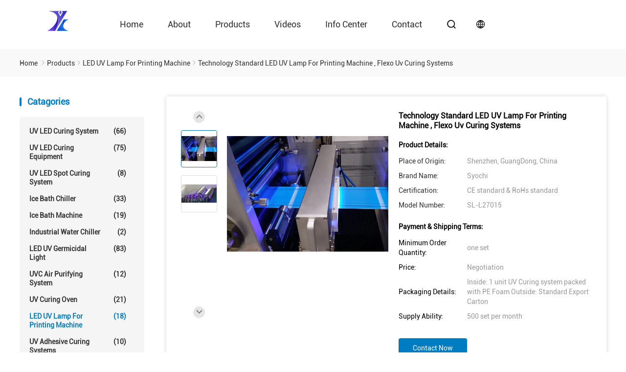

--- FILE ---
content_type: text/html
request_url: https://www.uvledcuringsystem.com/sale-10592756-technology-standard-led-uv-lamp-for-printing-machine-flexo-uv-curing-systems.html
body_size: 24638
content:

<!DOCTYPE html>
<html lang="en">
<head>
	<meta charset="utf-8">
	<meta http-equiv="X-UA-Compatible" content="IE=edge">
	<meta name="viewport" content="width=device-width, initial-scale=1">
    <title>Technology Standard LED UV Lamp For Printing Machine , Flexo Uv Curing Systems</title>
    <meta name="keywords" content="uv dryer for offset printer, led uv curing machine, LED UV Lamp For Printing Machine" />
    <meta name="description" content="High quality Technology Standard LED UV Lamp For Printing Machine , Flexo Uv Curing Systems from China, China's leading product market uv dryer for offset printer product, with strict quality control led uv curing machine factories, producing high quality led uv curing machine Products." />
				<link rel='preload'
					  href=/photo/uvledcuringsystem/sitetpl/style/commonV2.css?ver=1648437310 as='style'><link type='text/css' rel='stylesheet'
					  href=/photo/uvledcuringsystem/sitetpl/style/commonV2.css?ver=1648437310 media='all'><meta property="og:title" content="Technology Standard LED UV Lamp For Printing Machine , Flexo Uv Curing Systems" />
<meta property="og:description" content="High quality Technology Standard LED UV Lamp For Printing Machine , Flexo Uv Curing Systems from China, China's leading product market uv dryer for offset printer product, with strict quality control led uv curing machine factories, producing high quality led uv curing machine Products." />
<meta property="og:type" content="product" />
<meta property="og:availability" content="instock" />
<meta property="og:site_name" content="Shenzhen Syochi Electronics Co., Ltd" />
<meta property="og:url" content="https://www.uvledcuringsystem.com/sale-10592756-technology-standard-led-uv-lamp-for-printing-machine-flexo-uv-curing-systems.html" />
<meta property="og:image" content="https://www.uvledcuringsystem.com/photo/ps18720972-technology_standard_led_uv_lamp_for_printing_machine_flexo_uv_curing_systems.jpg" />
<link rel="canonical" href="https://www.uvledcuringsystem.com/sale-10592756-technology-standard-led-uv-lamp-for-printing-machine-flexo-uv-curing-systems.html" />
<link rel="alternate" href="https://m.uvledcuringsystem.com/sale-10592756-technology-standard-led-uv-lamp-for-printing-machine-flexo-uv-curing-systems.html" media="only screen and (max-width: 640px)" />
<style type="text/css">
/*<![CDATA[*/
.consent__cookie {position: fixed;top: 0;left: 0;width: 100%;height: 0%;z-index: 100000;}.consent__cookie_bg {position: fixed;top: 0;left: 0;width: 100%;height: 100%;background: #000;opacity: .6;display: none }.consent__cookie_rel {position: fixed;bottom:0;left: 0;width: 100%;background: #fff;display: -webkit-box;display: -ms-flexbox;display: flex;flex-wrap: wrap;padding: 24px 80px;-webkit-box-sizing: border-box;box-sizing: border-box;-webkit-box-pack: justify;-ms-flex-pack: justify;justify-content: space-between;-webkit-transition: all ease-in-out .3s;transition: all ease-in-out .3s }.consent__close {position: absolute;top: 20px;right: 20px;cursor: pointer }.consent__close svg {fill: #777 }.consent__close:hover svg {fill: #000 }.consent__cookie_box {flex: 1;word-break: break-word;}.consent__warm {color: #777;font-size: 16px;margin-bottom: 12px;line-height: 19px }.consent__title {color: #333;font-size: 20px;font-weight: 600;margin-bottom: 12px;line-height: 23px }.consent__itxt {color: #333;font-size: 14px;margin-bottom: 12px;display: -webkit-box;display: -ms-flexbox;display: flex;-webkit-box-align: center;-ms-flex-align: center;align-items: center }.consent__itxt i {display: -webkit-inline-box;display: -ms-inline-flexbox;display: inline-flex;width: 28px;height: 28px;border-radius: 50%;background: #e0f9e9;margin-right: 8px;-webkit-box-align: center;-ms-flex-align: center;align-items: center;-webkit-box-pack: center;-ms-flex-pack: center;justify-content: center }.consent__itxt svg {fill: #3ca860 }.consent__txt {color: #a6a6a6;font-size: 14px;margin-bottom: 8px;line-height: 17px }.consent__btns {display: -webkit-box;display: -ms-flexbox;display: flex;-webkit-box-orient: vertical;-webkit-box-direction: normal;-ms-flex-direction: column;flex-direction: column;-webkit-box-pack: center;-ms-flex-pack: center;justify-content: center;flex-shrink: 0;}.consent__btn {width: 280px;height: 40px;line-height: 40px;text-align: center;background: #3ca860;color: #fff;border-radius: 4px;margin: 8px 0;-webkit-box-sizing: border-box;box-sizing: border-box;cursor: pointer;font-size:14px}.consent__btn:hover {background: #00823b }.consent__btn.empty {color: #3ca860;border: 1px solid #3ca860;background: #fff }.consent__btn.empty:hover {background: #3ca860;color: #fff }.open .consent__cookie_bg {display: block }.open .consent__cookie_rel {bottom: 0 }@media (max-width: 760px) {.consent__btns {width: 100%;align-items: center;}.consent__cookie_rel {padding: 20px 24px }}.consent__cookie.open {display: block;}.consent__cookie {display: none;}
/*]]>*/
</style>
<script type="text/javascript">
/*<![CDATA[*/
window.isvideotpl = 0;window.detailurl = '';
var isShowGuide=0;showGuideColor=0;var company_type = 0;var webim_domain = '';

var colorUrl = '';
var aisearch = 0;
var selfUrl = '';
window.playerReportUrl='/vod/view_count/report';
var query_string = ["Products","Detail"];
var g_tp = '';
var customtplcolor = 99512;
window.predomainsub = "";
/*]]>*/
</script>
</head>
<body>
<script>
var originProductInfo = '';
var originProductInfo = {"showproduct":1,"pid":"10592756","name":"Technology Standard LED UV Lamp For Printing Machine , Flexo Uv Curing Systems","source_url":"\/sale-10592756-technology-standard-led-uv-lamp-for-printing-machine-flexo-uv-curing-systems.html","picurl":"\/photo\/pd18720972-technology_standard_led_uv_lamp_for_printing_machine_flexo_uv_curing_systems.jpg","propertyDetail":[["Product name","LED UV lamp for printing machine"],["Certification","CE, RoHs"],["Wavelength","365nm-405nm available"],["Emitting window size","Customized"]],"company_name":null,"picurl_c":"\/photo\/pc18720972-technology_standard_led_uv_lamp_for_printing_machine_flexo_uv_curing_systems.jpg","price":"Negotiation","username":"Edith Zhu","viewTime":"Last Login : 9 hours 09 minutes ago","subject":"Can you supply Technology Standard LED UV Lamp For Printing Machine , Flexo Uv Curing Systems for us","countrycode":""};
var save_url = "/contactsave.html";
var update_url = "/updateinquiry.html";
var productInfo = {};
var defaulProductInfo = {};
var myDate = new Date();
var curDate = myDate.getFullYear()+'-'+(parseInt(myDate.getMonth())+1)+'-'+myDate.getDate();
var message = '';
var default_pop = 1;
var leaveMessageDialog = document.getElementsByClassName('leave-message-dialog')[0]; // 获取弹层
var _$$ = function (dom) {
    return document.querySelectorAll(dom);
};
resInfo = originProductInfo;
resInfo['name'] = resInfo['name'] || '';
defaulProductInfo.pid = resInfo['pid'];
defaulProductInfo.productName = resInfo['name'] ?? '';
defaulProductInfo.productInfo = resInfo['propertyDetail'];
defaulProductInfo.productImg = resInfo['picurl_c'];
defaulProductInfo.subject = resInfo['subject'] ?? '';
defaulProductInfo.productImgAlt = resInfo['name'] ?? '';
var inquirypopup_tmp = 1;
var message = 'Dear,'+'\r\n'+"I am interested in"+' '+trim(resInfo['name'])+", could you send me more details such as type, size, MOQ, material, etc."+'\r\n'+"Thanks!"+'\r\n'+"Waiting for your reply.";
var message_1 = 'Dear,'+'\r\n'+"I am interested in"+' '+trim(resInfo['name'])+", could you send me more details such as type, size, MOQ, material, etc."+'\r\n'+"Thanks!"+'\r\n'+"Waiting for your reply.";
var message_2 = 'Hello,'+'\r\n'+"I am looking for"+' '+trim(resInfo['name'])+", please send me the price, specification and picture."+'\r\n'+"Your swift response will be highly appreciated."+'\r\n'+"Feel free to contact me for more information."+'\r\n'+"Thanks a lot.";
var message_3 = 'Hello,'+'\r\n'+trim(resInfo['name'])+' '+"meets my expectations."+'\r\n'+"Please give me the best price and some other product information."+'\r\n'+"Feel free to contact me via my mail."+'\r\n'+"Thanks a lot.";

var message_4 = 'Dear,'+'\r\n'+"What is the FOB price on your"+' '+trim(resInfo['name'])+'?'+'\r\n'+"Which is the nearest port name?"+'\r\n'+"Please reply me as soon as possible, it would be better to share further information."+'\r\n'+"Regards!";
var message_5 = 'Hi there,'+'\r\n'+"I am very interested in your"+' '+trim(resInfo['name'])+'.'+'\r\n'+"Please send me your product details."+'\r\n'+"Looking forward to your quick reply."+'\r\n'+"Feel free to contact me by mail."+'\r\n'+"Regards!";

var message_6 = 'Dear,'+'\r\n'+"Please provide us with information about your"+' '+trim(resInfo['name'])+", such as type, size, material, and of course the best price."+'\r\n'+"Looking forward to your quick reply."+'\r\n'+"Thank you!";
var message_7 = 'Dear,'+'\r\n'+"Can you supply"+' '+trim(resInfo['name'])+" for us?"+'\r\n'+"First we want a price list and some product details."+'\r\n'+"I hope to get reply asap and look forward to cooperation."+'\r\n'+"Thank you very much.";
var message_8 = 'hi,'+'\r\n'+"I am looking for"+' '+trim(resInfo['name'])+", please give me some more detailed product information."+'\r\n'+"I look forward to your reply."+'\r\n'+"Thank you!";
var message_9 = 'Hello,'+'\r\n'+"Your"+' '+trim(resInfo['name'])+" meets my requirements very well."+'\r\n'+"Please send me the price, specification, and similar model will be OK."+'\r\n'+"Feel free to chat with me."+'\r\n'+"Thanks!";
var message_10 = 'Dear,'+'\r\n'+"I want to know more about the details and quotation of"+' '+trim(resInfo['name'])+'.'+'\r\n'+"Feel free to contact me."+'\r\n'+"Regards!";

var r = getRandom(1,10);

defaulProductInfo.message = eval("message_"+r);
    defaulProductInfo.message = eval("message_"+r);
        var mytAjax = {

    post: function(url, data, fn) {
        var xhr = new XMLHttpRequest();
        xhr.open("POST", url, true);
        xhr.setRequestHeader("Content-Type", "application/x-www-form-urlencoded;charset=UTF-8");
        xhr.setRequestHeader("X-Requested-With", "XMLHttpRequest");
        xhr.setRequestHeader('Content-Type','text/plain;charset=UTF-8');
        xhr.onreadystatechange = function() {
            if(xhr.readyState == 4 && (xhr.status == 200 || xhr.status == 304)) {
                fn.call(this, xhr.responseText);
            }
        };
        xhr.send(data);
    },

    postform: function(url, data, fn) {
        var xhr = new XMLHttpRequest();
        xhr.open("POST", url, true);
        xhr.setRequestHeader("X-Requested-With", "XMLHttpRequest");
        xhr.onreadystatechange = function() {
            if(xhr.readyState == 4 && (xhr.status == 200 || xhr.status == 304)) {
                fn.call(this, xhr.responseText);
            }
        };
        xhr.send(data);
    }
};
/*window.onload = function(){
    leaveMessageDialog = document.getElementsByClassName('leave-message-dialog')[0];
    if (window.localStorage.recordDialogStatus=='undefined' || (window.localStorage.recordDialogStatus!='undefined' && window.localStorage.recordDialogStatus != curDate)) {
        setTimeout(function(){
            if(parseInt(inquirypopup_tmp%10) == 1){
                creatDialog(defaulProductInfo, 1);
            }
        }, 6000);
    }
};*/
function trim(str)
{
    str = str.replace(/(^\s*)/g,"");
    return str.replace(/(\s*$)/g,"");
};
function getRandom(m,n){
    var num = Math.floor(Math.random()*(m - n) + n);
    return num;
};
function strBtn(param) {

    var starattextarea = document.getElementById("textareamessage").value.length;
    var email = document.getElementById("startEmail").value;

    var default_tip = document.querySelectorAll(".watermark_container").length;
    if (20 < starattextarea && starattextarea < 3000) {
        if(default_tip>0){
            document.getElementById("textareamessage1").parentNode.parentNode.nextElementSibling.style.display = "none";
        }else{
            document.getElementById("textareamessage1").parentNode.nextElementSibling.style.display = "none";
        }

    } else {
        if(default_tip>0){
            document.getElementById("textareamessage1").parentNode.parentNode.nextElementSibling.style.display = "block";
        }else{
            document.getElementById("textareamessage1").parentNode.nextElementSibling.style.display = "block";
        }

        return;
    }

    // var re = /^([a-zA-Z0-9_-])+@([a-zA-Z0-9_-])+\.([a-zA-Z0-9_-])+/i;/*邮箱不区分大小写*/
    var re = /^[a-zA-Z0-9][\w-]*(\.?[\w-]+)*@[a-zA-Z0-9-]+(\.[a-zA-Z0-9]+)+$/i;
    if (!re.test(email)) {
        document.getElementById("startEmail").nextElementSibling.style.display = "block";
        return;
    } else {
        document.getElementById("startEmail").nextElementSibling.style.display = "none";
    }

    var subject = document.getElementById("pop_subject").value;
    var pid = document.getElementById("pop_pid").value;
    var message = document.getElementById("textareamessage").value;
    var sender_email = document.getElementById("startEmail").value;
    var tel = '';
    if (document.getElementById("tel0") != undefined && document.getElementById("tel0") != '')
        tel = document.getElementById("tel0").value;
    var form_serialize = '&tel='+tel;

    form_serialize = form_serialize.replace(/\+/g, "%2B");
    mytAjax.post(save_url,"pid="+pid+"&subject="+subject+"&email="+sender_email+"&message="+(message)+form_serialize,function(res){
        var mes = JSON.parse(res);
        if(mes.status == 200){
            var iid = mes.iid;
            document.getElementById("pop_iid").value = iid;
            document.getElementById("pop_uuid").value = mes.uuid;

            if(typeof gtag_report_conversion === "function"){
                gtag_report_conversion();//执行统计js代码
            }
            if(typeof fbq === "function"){
                fbq('track','Purchase');//执行统计js代码
            }
        }
    });
    for (var index = 0; index < document.querySelectorAll(".dialog-content-pql").length; index++) {
        document.querySelectorAll(".dialog-content-pql")[index].style.display = "none";
    };
    $('#idphonepql').val(tel);
    document.getElementById("dialog-content-pql-id").style.display = "block";
    ;
};
function twoBtnOk(param) {

    var selectgender = document.getElementById("Mr").innerHTML;
    var iid = document.getElementById("pop_iid").value;
    var sendername = document.getElementById("idnamepql").value;
    var senderphone = document.getElementById("idphonepql").value;
    var sendercname = document.getElementById("idcompanypql").value;
    var uuid = document.getElementById("pop_uuid").value;
    var gender = 2;
    if(selectgender == 'Mr.') gender = 0;
    if(selectgender == 'Mrs.') gender = 1;
    var pid = document.getElementById("pop_pid").value;
    var form_serialize = '';

        form_serialize = form_serialize.replace(/\+/g, "%2B");

    mytAjax.post(update_url,"iid="+iid+"&gender="+gender+"&uuid="+uuid+"&name="+(sendername)+"&tel="+(senderphone)+"&company="+(sendercname)+form_serialize,function(res){});

    for (var index = 0; index < document.querySelectorAll(".dialog-content-pql").length; index++) {
        document.querySelectorAll(".dialog-content-pql")[index].style.display = "none";
    };
    document.getElementById("dialog-content-pql-ok").style.display = "block";

};
function toCheckMust(name) {
    $('#'+name+'error').hide();
}
function handClidk(param) {
    var starattextarea = document.getElementById("textareamessage1").value.length;
    var email = document.getElementById("startEmail1").value;
    var default_tip = document.querySelectorAll(".watermark_container").length;
    if (20 < starattextarea && starattextarea < 3000) {
        if(default_tip>0){
            document.getElementById("textareamessage1").parentNode.parentNode.nextElementSibling.style.display = "none";
        }else{
            document.getElementById("textareamessage1").parentNode.nextElementSibling.style.display = "none";
        }

    } else {
        if(default_tip>0){
            document.getElementById("textareamessage1").parentNode.parentNode.nextElementSibling.style.display = "block";
        }else{
            document.getElementById("textareamessage1").parentNode.nextElementSibling.style.display = "block";
        }

        return;
    }

    // var re = /^([a-zA-Z0-9_-])+@([a-zA-Z0-9_-])+\.([a-zA-Z0-9_-])+/i;
    var re = /^[a-zA-Z0-9][\w-]*(\.?[\w-]+)*@[a-zA-Z0-9-]+(\.[a-zA-Z0-9]+)+$/i;
    if (!re.test(email)) {
        document.getElementById("startEmail1").nextElementSibling.style.display = "block";
        return;
    } else {
        document.getElementById("startEmail1").nextElementSibling.style.display = "none";
    }

    var subject = document.getElementById("pop_subject").value;
    var pid = document.getElementById("pop_pid").value;
    var message = document.getElementById("textareamessage1").value;
    var sender_email = document.getElementById("startEmail1").value;
    var form_serialize = tel = '';
    if (document.getElementById("tel1") != undefined && document.getElementById("tel1") != '')
        tel = document.getElementById("tel1").value;
        mytAjax.post(save_url,"email="+sender_email+"&tel="+tel+"&pid="+pid+"&message="+message+"&subject="+subject+form_serialize,function(res){

        var mes = JSON.parse(res);
        if(mes.status == 200){
            var iid = mes.iid;
            document.getElementById("pop_iid").value = iid;
            document.getElementById("pop_uuid").value = mes.uuid;
            if(typeof gtag_report_conversion === "function"){
                gtag_report_conversion();//执行统计js代码
            }
        }

    });
    for (var index = 0; index < document.querySelectorAll(".dialog-content-pql").length; index++) {
        document.querySelectorAll(".dialog-content-pql")[index].style.display = "none";
    };
    $('#idphonepql').val(tel);
    document.getElementById("dialog-content-pql-id").style.display = "block";

};
window.addEventListener('load', function () {
    $('.checkbox-wrap label').each(function(){
        if($(this).find('input').prop('checked')){
            $(this).addClass('on')
        }else {
            $(this).removeClass('on')
        }
    })
    $(document).on('click', '.checkbox-wrap label' , function(ev){
        if (ev.target.tagName.toUpperCase() != 'INPUT') {
            $(this).toggleClass('on')
        }
    })
})

function hand_video(pdata) {
    data = JSON.parse(pdata);
    productInfo.productName = data.productName;
    productInfo.productInfo = data.productInfo;
    productInfo.productImg = data.productImg;
    productInfo.subject = data.subject;

    var message = 'Dear,'+'\r\n'+"I am interested in"+' '+trim(data.productName)+", could you send me more details such as type, size, quantity, material, etc."+'\r\n'+"Thanks!"+'\r\n'+"Waiting for your reply.";

    var message = 'Dear,'+'\r\n'+"I am interested in"+' '+trim(data.productName)+", could you send me more details such as type, size, MOQ, material, etc."+'\r\n'+"Thanks!"+'\r\n'+"Waiting for your reply.";
    var message_1 = 'Dear,'+'\r\n'+"I am interested in"+' '+trim(data.productName)+", could you send me more details such as type, size, MOQ, material, etc."+'\r\n'+"Thanks!"+'\r\n'+"Waiting for your reply.";
    var message_2 = 'Hello,'+'\r\n'+"I am looking for"+' '+trim(data.productName)+", please send me the price, specification and picture."+'\r\n'+"Your swift response will be highly appreciated."+'\r\n'+"Feel free to contact me for more information."+'\r\n'+"Thanks a lot.";
    var message_3 = 'Hello,'+'\r\n'+trim(data.productName)+' '+"meets my expectations."+'\r\n'+"Please give me the best price and some other product information."+'\r\n'+"Feel free to contact me via my mail."+'\r\n'+"Thanks a lot.";

    var message_4 = 'Dear,'+'\r\n'+"What is the FOB price on your"+' '+trim(data.productName)+'?'+'\r\n'+"Which is the nearest port name?"+'\r\n'+"Please reply me as soon as possible, it would be better to share further information."+'\r\n'+"Regards!";
    var message_5 = 'Hi there,'+'\r\n'+"I am very interested in your"+' '+trim(data.productName)+'.'+'\r\n'+"Please send me your product details."+'\r\n'+"Looking forward to your quick reply."+'\r\n'+"Feel free to contact me by mail."+'\r\n'+"Regards!";

    var message_6 = 'Dear,'+'\r\n'+"Please provide us with information about your"+' '+trim(data.productName)+", such as type, size, material, and of course the best price."+'\r\n'+"Looking forward to your quick reply."+'\r\n'+"Thank you!";
    var message_7 = 'Dear,'+'\r\n'+"Can you supply"+' '+trim(data.productName)+" for us?"+'\r\n'+"First we want a price list and some product details."+'\r\n'+"I hope to get reply asap and look forward to cooperation."+'\r\n'+"Thank you very much.";
    var message_8 = 'hi,'+'\r\n'+"I am looking for"+' '+trim(data.productName)+", please give me some more detailed product information."+'\r\n'+"I look forward to your reply."+'\r\n'+"Thank you!";
    var message_9 = 'Hello,'+'\r\n'+"Your"+' '+trim(data.productName)+" meets my requirements very well."+'\r\n'+"Please send me the price, specification, and similar model will be OK."+'\r\n'+"Feel free to chat with me."+'\r\n'+"Thanks!";
    var message_10 = 'Dear,'+'\r\n'+"I want to know more about the details and quotation of"+' '+trim(data.productName)+'.'+'\r\n'+"Feel free to contact me."+'\r\n'+"Regards!";

    var r = getRandom(1,10);

    productInfo.message = eval("message_"+r);
            if(parseInt(inquirypopup_tmp/10) == 1){
        productInfo.message = "";
    }
    productInfo.pid = data.pid;
    creatDialog(productInfo, 2);
};

function handDialog(pdata) {
    data = JSON.parse(pdata);
    productInfo.productName = data.productName;
    productInfo.productInfo = data.productInfo;
    productInfo.productImg = data.productImg;
    productInfo.subject = data.subject;

    var message = 'Dear,'+'\r\n'+"I am interested in"+' '+trim(data.productName)+", could you send me more details such as type, size, quantity, material, etc."+'\r\n'+"Thanks!"+'\r\n'+"Waiting for your reply.";

    var message = 'Dear,'+'\r\n'+"I am interested in"+' '+trim(data.productName)+", could you send me more details such as type, size, MOQ, material, etc."+'\r\n'+"Thanks!"+'\r\n'+"Waiting for your reply.";
    var message_1 = 'Dear,'+'\r\n'+"I am interested in"+' '+trim(data.productName)+", could you send me more details such as type, size, MOQ, material, etc."+'\r\n'+"Thanks!"+'\r\n'+"Waiting for your reply.";
    var message_2 = 'Hello,'+'\r\n'+"I am looking for"+' '+trim(data.productName)+", please send me the price, specification and picture."+'\r\n'+"Your swift response will be highly appreciated."+'\r\n'+"Feel free to contact me for more information."+'\r\n'+"Thanks a lot.";
    var message_3 = 'Hello,'+'\r\n'+trim(data.productName)+' '+"meets my expectations."+'\r\n'+"Please give me the best price and some other product information."+'\r\n'+"Feel free to contact me via my mail."+'\r\n'+"Thanks a lot.";

    var message_4 = 'Dear,'+'\r\n'+"What is the FOB price on your"+' '+trim(data.productName)+'?'+'\r\n'+"Which is the nearest port name?"+'\r\n'+"Please reply me as soon as possible, it would be better to share further information."+'\r\n'+"Regards!";
    var message_5 = 'Hi there,'+'\r\n'+"I am very interested in your"+' '+trim(data.productName)+'.'+'\r\n'+"Please send me your product details."+'\r\n'+"Looking forward to your quick reply."+'\r\n'+"Feel free to contact me by mail."+'\r\n'+"Regards!";

    var message_6 = 'Dear,'+'\r\n'+"Please provide us with information about your"+' '+trim(data.productName)+", such as type, size, material, and of course the best price."+'\r\n'+"Looking forward to your quick reply."+'\r\n'+"Thank you!";
    var message_7 = 'Dear,'+'\r\n'+"Can you supply"+' '+trim(data.productName)+" for us?"+'\r\n'+"First we want a price list and some product details."+'\r\n'+"I hope to get reply asap and look forward to cooperation."+'\r\n'+"Thank you very much.";
    var message_8 = 'hi,'+'\r\n'+"I am looking for"+' '+trim(data.productName)+", please give me some more detailed product information."+'\r\n'+"I look forward to your reply."+'\r\n'+"Thank you!";
    var message_9 = 'Hello,'+'\r\n'+"Your"+' '+trim(data.productName)+" meets my requirements very well."+'\r\n'+"Please send me the price, specification, and similar model will be OK."+'\r\n'+"Feel free to chat with me."+'\r\n'+"Thanks!";
    var message_10 = 'Dear,'+'\r\n'+"I want to know more about the details and quotation of"+' '+trim(data.productName)+'.'+'\r\n'+"Feel free to contact me."+'\r\n'+"Regards!";

    var r = getRandom(1,10);
    productInfo.message = eval("message_"+r);
            if(parseInt(inquirypopup_tmp/10) == 1){
        productInfo.message = "";
    }
    productInfo.pid = data.pid;
    creatDialog(productInfo, 2);
};

function closepql(param) {

    leaveMessageDialog.style.display = 'none';
};

function closepql2(param) {

    for (var index = 0; index < document.querySelectorAll(".dialog-content-pql").length; index++) {
        document.querySelectorAll(".dialog-content-pql")[index].style.display = "none";
    };
    document.getElementById("dialog-content-pql-ok").style.display = "block";
};

function decodeHtmlEntities(str) {
    var tempElement = document.createElement('div');
    tempElement.innerHTML = str;
    return tempElement.textContent || tempElement.innerText || '';
}

function initProduct(productInfo,type){

    productInfo.productName = decodeHtmlEntities(productInfo.productName);
    productInfo.message = decodeHtmlEntities(productInfo.message);

    leaveMessageDialog = document.getElementsByClassName('leave-message-dialog')[0];
    leaveMessageDialog.style.display = "block";
    if(type == 3){
        var popinquiryemail = document.getElementById("popinquiryemail").value;
        _$$("#startEmail1")[0].value = popinquiryemail;
    }else{
        _$$("#startEmail1")[0].value = "";
    }
    _$$("#startEmail")[0].value = "";
    _$$("#idnamepql")[0].value = "";
    _$$("#idphonepql")[0].value = "";
    _$$("#idcompanypql")[0].value = "";

    _$$("#pop_pid")[0].value = productInfo.pid;
    _$$("#pop_subject")[0].value = productInfo.subject;
    
    if(parseInt(inquirypopup_tmp/10) == 1){
        productInfo.message = "";
    }

    _$$("#textareamessage1")[0].value = productInfo.message;
    _$$("#textareamessage")[0].value = productInfo.message;

    _$$("#dialog-content-pql-id .titlep")[0].innerHTML = productInfo.productName;
    _$$("#dialog-content-pql-id img")[0].setAttribute("src", productInfo.productImg);
    _$$("#dialog-content-pql-id img")[0].setAttribute("alt", productInfo.productImgAlt);

    _$$("#dialog-content-pql-id-hand img")[0].setAttribute("src", productInfo.productImg);
    _$$("#dialog-content-pql-id-hand img")[0].setAttribute("alt", productInfo.productImgAlt);
    _$$("#dialog-content-pql-id-hand .titlep")[0].innerHTML = productInfo.productName;

    if (productInfo.productInfo.length > 0) {
        var ul2, ul;
        ul = document.createElement("ul");
        for (var index = 0; index < productInfo.productInfo.length; index++) {
            var el = productInfo.productInfo[index];
            var li = document.createElement("li");
            var span1 = document.createElement("span");
            span1.innerHTML = el[0] + ":";
            var span2 = document.createElement("span");
            span2.innerHTML = el[1];
            li.appendChild(span1);
            li.appendChild(span2);
            ul.appendChild(li);

        }
        ul2 = ul.cloneNode(true);
        if (type === 1) {
            _$$("#dialog-content-pql-id .left")[0].replaceChild(ul, _$$("#dialog-content-pql-id .left ul")[0]);
        } else {
            _$$("#dialog-content-pql-id-hand .left")[0].replaceChild(ul2, _$$("#dialog-content-pql-id-hand .left ul")[0]);
            _$$("#dialog-content-pql-id .left")[0].replaceChild(ul, _$$("#dialog-content-pql-id .left ul")[0]);
        }
    };
    for (var index = 0; index < _$$("#dialog-content-pql-id .right ul li").length; index++) {
        _$$("#dialog-content-pql-id .right ul li")[index].addEventListener("click", function (params) {
            _$$("#dialog-content-pql-id .right #Mr")[0].innerHTML = this.innerHTML
        }, false)

    };

};
function closeInquiryCreateDialog() {
    document.getElementById("xuanpan_dialog_box_pql").style.display = "none";
};
function showInquiryCreateDialog() {
    document.getElementById("xuanpan_dialog_box_pql").style.display = "block";
};
function submitPopInquiry(){
    var message = document.getElementById("inquiry_message").value;
    var email = document.getElementById("inquiry_email").value;
    var subject = defaulProductInfo.subject;
    var pid = defaulProductInfo.pid;
    if (email === undefined) {
        showInquiryCreateDialog();
        document.getElementById("inquiry_email").style.border = "1px solid red";
        return false;
    };
    if (message === undefined) {
        showInquiryCreateDialog();
        document.getElementById("inquiry_message").style.border = "1px solid red";
        return false;
    };
    if (email.search(/^\w+((-\w+)|(\.\w+))*\@[A-Za-z0-9]+((\.|-)[A-Za-z0-9]+)*\.[A-Za-z0-9]+$/) == -1) {
        document.getElementById("inquiry_email").style.border= "1px solid red";
        showInquiryCreateDialog();
        return false;
    } else {
        document.getElementById("inquiry_email").style.border= "";
    };
    if (message.length < 20 || message.length >3000) {
        showInquiryCreateDialog();
        document.getElementById("inquiry_message").style.border = "1px solid red";
        return false;
    } else {
        document.getElementById("inquiry_message").style.border = "";
    };
    var tel = '';
    if (document.getElementById("tel") != undefined && document.getElementById("tel") != '')
        tel = document.getElementById("tel").value;

    mytAjax.post(save_url,"pid="+pid+"&subject="+subject+"&email="+email+"&message="+(message)+'&tel='+tel,function(res){
        var mes = JSON.parse(res);
        if(mes.status == 200){
            var iid = mes.iid;
            document.getElementById("pop_iid").value = iid;
            document.getElementById("pop_uuid").value = mes.uuid;

        }
    });
    initProduct(defaulProductInfo);
    for (var index = 0; index < document.querySelectorAll(".dialog-content-pql").length; index++) {
        document.querySelectorAll(".dialog-content-pql")[index].style.display = "none";
    };
    $('#idphonepql').val(tel);
    document.getElementById("dialog-content-pql-id").style.display = "block";

};

//带附件上传
function submitPopInquiryfile(email_id,message_id,check_sort,name_id,phone_id,company_id,attachments){

    if(typeof(check_sort) == 'undefined'){
        check_sort = 0;
    }
    var message = document.getElementById(message_id).value;
    var email = document.getElementById(email_id).value;
    var attachments = document.getElementById(attachments).value;
    if(typeof(name_id) !== 'undefined' && name_id != ""){
        var name  = document.getElementById(name_id).value;
    }
    if(typeof(phone_id) !== 'undefined' && phone_id != ""){
        var phone = document.getElementById(phone_id).value;
    }
    if(typeof(company_id) !== 'undefined' && company_id != ""){
        var company = document.getElementById(company_id).value;
    }
    var subject = defaulProductInfo.subject;
    var pid = defaulProductInfo.pid;

    if(check_sort == 0){
        if (email === undefined) {
            showInquiryCreateDialog();
            document.getElementById(email_id).style.border = "1px solid red";
            return false;
        };
        if (message === undefined) {
            showInquiryCreateDialog();
            document.getElementById(message_id).style.border = "1px solid red";
            return false;
        };

        if (email.search(/^\w+((-\w+)|(\.\w+))*\@[A-Za-z0-9]+((\.|-)[A-Za-z0-9]+)*\.[A-Za-z0-9]+$/) == -1) {
            document.getElementById(email_id).style.border= "1px solid red";
            showInquiryCreateDialog();
            return false;
        } else {
            document.getElementById(email_id).style.border= "";
        };
        if (message.length < 20 || message.length >3000) {
            showInquiryCreateDialog();
            document.getElementById(message_id).style.border = "1px solid red";
            return false;
        } else {
            document.getElementById(message_id).style.border = "";
        };
    }else{

        if (message === undefined) {
            showInquiryCreateDialog();
            document.getElementById(message_id).style.border = "1px solid red";
            return false;
        };

        if (email === undefined) {
            showInquiryCreateDialog();
            document.getElementById(email_id).style.border = "1px solid red";
            return false;
        };

        if (message.length < 20 || message.length >3000) {
            showInquiryCreateDialog();
            document.getElementById(message_id).style.border = "1px solid red";
            return false;
        } else {
            document.getElementById(message_id).style.border = "";
        };

        if (email.search(/^\w+((-\w+)|(\.\w+))*\@[A-Za-z0-9]+((\.|-)[A-Za-z0-9]+)*\.[A-Za-z0-9]+$/) == -1) {
            document.getElementById(email_id).style.border= "1px solid red";
            showInquiryCreateDialog();
            return false;
        } else {
            document.getElementById(email_id).style.border= "";
        };

    };

    mytAjax.post(save_url,"pid="+pid+"&subject="+subject+"&email="+email+"&message="+message+"&company="+company+"&attachments="+attachments,function(res){
        var mes = JSON.parse(res);
        if(mes.status == 200){
            var iid = mes.iid;
            document.getElementById("pop_iid").value = iid;
            document.getElementById("pop_uuid").value = mes.uuid;

            if(typeof gtag_report_conversion === "function"){
                gtag_report_conversion();//执行统计js代码
            }
            if(typeof fbq === "function"){
                fbq('track','Purchase');//执行统计js代码
            }
        }
    });
    initProduct(defaulProductInfo);

    if(name !== undefined && name != ""){
        _$$("#idnamepql")[0].value = name;
    }

    if(phone !== undefined && phone != ""){
        _$$("#idphonepql")[0].value = phone;
    }

    if(company !== undefined && company != ""){
        _$$("#idcompanypql")[0].value = company;
    }

    for (var index = 0; index < document.querySelectorAll(".dialog-content-pql").length; index++) {
        document.querySelectorAll(".dialog-content-pql")[index].style.display = "none";
    };
    document.getElementById("dialog-content-pql-id").style.display = "block";

};
function submitPopInquiryByParam(email_id,message_id,check_sort,name_id,phone_id,company_id){

    if(typeof(check_sort) == 'undefined'){
        check_sort = 0;
    }

    var senderphone = '';
    var message = document.getElementById(message_id).value;
    var email = document.getElementById(email_id).value;
    if(typeof(name_id) !== 'undefined' && name_id != ""){
        var name  = document.getElementById(name_id).value;
    }
    if(typeof(phone_id) !== 'undefined' && phone_id != ""){
        var phone = document.getElementById(phone_id).value;
        senderphone = phone;
    }
    if(typeof(company_id) !== 'undefined' && company_id != ""){
        var company = document.getElementById(company_id).value;
    }
    var subject = defaulProductInfo.subject;
    var pid = defaulProductInfo.pid;

    if(check_sort == 0){
        if (email === undefined) {
            showInquiryCreateDialog();
            document.getElementById(email_id).style.border = "1px solid red";
            return false;
        };
        if (message === undefined) {
            showInquiryCreateDialog();
            document.getElementById(message_id).style.border = "1px solid red";
            return false;
        };

        if (email.search(/^\w+((-\w+)|(\.\w+))*\@[A-Za-z0-9]+((\.|-)[A-Za-z0-9]+)*\.[A-Za-z0-9]+$/) == -1) {
            document.getElementById(email_id).style.border= "1px solid red";
            showInquiryCreateDialog();
            return false;
        } else {
            document.getElementById(email_id).style.border= "";
        };
        if (message.length < 20 || message.length >3000) {
            showInquiryCreateDialog();
            document.getElementById(message_id).style.border = "1px solid red";
            return false;
        } else {
            document.getElementById(message_id).style.border = "";
        };
    }else{

        if (message === undefined) {
            showInquiryCreateDialog();
            document.getElementById(message_id).style.border = "1px solid red";
            return false;
        };

        if (email === undefined) {
            showInquiryCreateDialog();
            document.getElementById(email_id).style.border = "1px solid red";
            return false;
        };

        if (message.length < 20 || message.length >3000) {
            showInquiryCreateDialog();
            document.getElementById(message_id).style.border = "1px solid red";
            return false;
        } else {
            document.getElementById(message_id).style.border = "";
        };

        if (email.search(/^\w+((-\w+)|(\.\w+))*\@[A-Za-z0-9]+((\.|-)[A-Za-z0-9]+)*\.[A-Za-z0-9]+$/) == -1) {
            document.getElementById(email_id).style.border= "1px solid red";
            showInquiryCreateDialog();
            return false;
        } else {
            document.getElementById(email_id).style.border= "";
        };

    };

    var productsku = "";
    if($("#product_sku").length > 0){
        productsku = $("#product_sku").html();
    }

    mytAjax.post(save_url,"tel="+senderphone+"&pid="+pid+"&subject="+subject+"&email="+email+"&message="+message+"&messagesku="+encodeURI(productsku),function(res){
        var mes = JSON.parse(res);
        if(mes.status == 200){
            var iid = mes.iid;
            document.getElementById("pop_iid").value = iid;
            document.getElementById("pop_uuid").value = mes.uuid;

            if(typeof gtag_report_conversion === "function"){
                gtag_report_conversion();//执行统计js代码
            }
            if(typeof fbq === "function"){
                fbq('track','Purchase');//执行统计js代码
            }
        }
    });
    initProduct(defaulProductInfo);

    if(name !== undefined && name != ""){
        _$$("#idnamepql")[0].value = name;
    }

    if(phone !== undefined && phone != ""){
        _$$("#idphonepql")[0].value = phone;
    }

    if(company !== undefined && company != ""){
        _$$("#idcompanypql")[0].value = company;
    }

    for (var index = 0; index < document.querySelectorAll(".dialog-content-pql").length; index++) {
        document.querySelectorAll(".dialog-content-pql")[index].style.display = "none";

    };
    document.getElementById("dialog-content-pql-id").style.display = "block";

};

function creat_videoDialog(productInfo, type) {

    if(type == 1){
        if(default_pop != 1){
            return false;
        }
        window.localStorage.recordDialogStatus = curDate;
    }else{
        default_pop = 0;
    }
    initProduct(productInfo, type);
    if (type === 1) {
        // 自动弹出
        for (var index = 0; index < document.querySelectorAll(".dialog-content-pql").length; index++) {

            document.querySelectorAll(".dialog-content-pql")[index].style.display = "none";
        };
        document.getElementById("dialog-content-pql").style.display = "block";
    } else {
        // 手动弹出
        for (var index = 0; index < document.querySelectorAll(".dialog-content-pql").length; index++) {
            document.querySelectorAll(".dialog-content-pql")[index].style.display = "none";
        };
        document.getElementById("dialog-content-pql-id-hand").style.display = "block";
    }
}

function creatDialog(productInfo, type) {

    if(type == 1){
        if(default_pop != 1){
            return false;
        }
        window.localStorage.recordDialogStatus = curDate;
    }else{
        default_pop = 0;
    }
    initProduct(productInfo, type);
    if (type === 1) {
        // 自动弹出
        for (var index = 0; index < document.querySelectorAll(".dialog-content-pql").length; index++) {

            document.querySelectorAll(".dialog-content-pql")[index].style.display = "none";
        };
        document.getElementById("dialog-content-pql").style.display = "block";
    } else {
        // 手动弹出
        for (var index = 0; index < document.querySelectorAll(".dialog-content-pql").length; index++) {
            document.querySelectorAll(".dialog-content-pql")[index].style.display = "none";
        };
        document.getElementById("dialog-content-pql-id-hand").style.display = "block";
    }
}

//带邮箱信息打开询盘框 emailtype=1表示带入邮箱
function openDialog(emailtype){
    var type = 2;//不带入邮箱，手动弹出
    if(emailtype == 1){
        var popinquiryemail = document.getElementById("popinquiryemail").value;
        // var re = /^([a-zA-Z0-9_-])+@([a-zA-Z0-9_-])+\.([a-zA-Z0-9_-])+/i;
        var re = /^[a-zA-Z0-9][\w-]*(\.?[\w-]+)*@[a-zA-Z0-9-]+(\.[a-zA-Z0-9]+)+$/i;
        if (!re.test(popinquiryemail)) {
            //前端提示样式;
            showInquiryCreateDialog();
            document.getElementById("popinquiryemail").style.border = "1px solid red";
            return false;
        } else {
            //前端提示样式;
        }
        var type = 3;
    }
    creatDialog(defaulProductInfo,type);
}

//上传附件
function inquiryUploadFile(){
    var fileObj = document.querySelector("#fileId").files[0];
    //构建表单数据
    var formData = new FormData();
    var filesize = fileObj.size;
    if(filesize > 10485760 || filesize == 0) {
        document.getElementById("filetips").style.display = "block";
        return false;
    }else {
        document.getElementById("filetips").style.display = "none";
    }
    formData.append('popinquiryfile', fileObj);
    document.getElementById("quotefileform").reset();
    var save_url = "/inquiryuploadfile.html";
    mytAjax.postform(save_url,formData,function(res){
        var mes = JSON.parse(res);
        if(mes.status == 200){
            document.getElementById("uploader-file-info").innerHTML = document.getElementById("uploader-file-info").innerHTML + "<span class=op>"+mes.attfile.name+"<a class=delatt id=att"+mes.attfile.id+" onclick=delatt("+mes.attfile.id+");>Delete</a></span>";
            var nowattachs = document.getElementById("attachments").value;
            if( nowattachs !== ""){
                var attachs = JSON.parse(nowattachs);
                attachs[mes.attfile.id] = mes.attfile;
            }else{
                var attachs = {};
                attachs[mes.attfile.id] = mes.attfile;
            }
            document.getElementById("attachments").value = JSON.stringify(attachs);
        }
    });
}
//附件删除
function delatt(attid)
{
    var nowattachs = document.getElementById("attachments").value;
    if( nowattachs !== ""){
        var attachs = JSON.parse(nowattachs);
        if(attachs[attid] == ""){
            return false;
        }
        var formData = new FormData();
        var delfile = attachs[attid]['filename'];
        var save_url = "/inquirydelfile.html";
        if(delfile != "") {
            formData.append('delfile', delfile);
            mytAjax.postform(save_url, formData, function (res) {
                if(res !== "") {
                    var mes = JSON.parse(res);
                    if (mes.status == 200) {
                        delete attachs[attid];
                        document.getElementById("attachments").value = JSON.stringify(attachs);
                        var s = document.getElementById("att"+attid);
                        s.parentNode.remove();
                    }
                }
            });
        }
    }else{
        return false;
    }
}

</script>
<div class="leave-message-dialog" style="display: none">
<style>
    .leave-message-dialog .close:before, .leave-message-dialog .close:after{
        content:initial;
    }
</style>
<div class="dialog-content-pql" id="dialog-content-pql" style="display: none">
    <span class="close" onclick="closepql()"><img src="/images/close.png" alt="close"></span>
    <div class="title">
        <p class="firstp-pql">Leave a Message</p>
        <p class="lastp-pql">We will call you back soon!</p>
    </div>
    <div class="form">
        <div class="textarea">
            <textarea style='font-family: robot;'  name="" id="textareamessage" cols="30" rows="10" style="margin-bottom:14px;width:100%"
                placeholder="Please enter your inquiry details."></textarea>
        </div>
        <p class="error-pql"> <span class="icon-pql"><img src="/images/error.png" alt="Shenzhen Syochi Electronics Co., Ltd"></span> Your message must be between 20-3,000 characters!</p>
        <input id="startEmail" type="text" placeholder="Enter your E-mail" onkeydown="if(event.keyCode === 13){ strBtn();}">
        <p class="error-pql"><span class="icon-pql"><img src="/images/error.png" alt="Shenzhen Syochi Electronics Co., Ltd"></span> Please check your E-mail! </p>
                <div class="operations">
            <div class='btn' id="submitStart" type="submit" onclick="strBtn()">SUBMIT</div>
        </div>
            </div>
</div>
<div class="dialog-content-pql dialog-content-pql-id" id="dialog-content-pql-id" style="display:none">
        <span class="close" onclick="closepql2()"><svg t="1648434466530" class="icon" viewBox="0 0 1024 1024" version="1.1" xmlns="http://www.w3.org/2000/svg" p-id="2198" width="16" height="16"><path d="M576 512l277.333333 277.333333-64 64-277.333333-277.333333L234.666667 853.333333 170.666667 789.333333l277.333333-277.333333L170.666667 234.666667 234.666667 170.666667l277.333333 277.333333L789.333333 170.666667 853.333333 234.666667 576 512z" fill="#444444" p-id="2199"></path></svg></span>
    <div class="left">
        <div class="img"><img></div>
        <p class="titlep"></p>
        <ul> </ul>
    </div>
    <div class="right">
                <p class="title">More information facilitates better communication.</p>
                <div style="position: relative;">
            <div class="mr"> <span id="Mr">Mr.</span>
                <ul>
                    <li>Mr.</li>
                    <li>Mrs.</li>
                </ul>
            </div>
            <input style="text-indent: 80px;" type="text" id="idnamepql" placeholder="Input your name">
        </div>
        <input type="text"  id="idphonepql"  placeholder="Phone Number">
        <input type="text" id="idcompanypql"  placeholder="Company" onkeydown="if(event.keyCode === 13){ twoBtnOk();}">
                <div class="btn form_new" id="twoBtnOk" onclick="twoBtnOk()">OK</div>
    </div>
</div>

<div class="dialog-content-pql dialog-content-pql-ok" id="dialog-content-pql-ok" style="display:none">
        <span class="close" onclick="closepql()"><svg t="1648434466530" class="icon" viewBox="0 0 1024 1024" version="1.1" xmlns="http://www.w3.org/2000/svg" p-id="2198" width="16" height="16"><path d="M576 512l277.333333 277.333333-64 64-277.333333-277.333333L234.666667 853.333333 170.666667 789.333333l277.333333-277.333333L170.666667 234.666667 234.666667 170.666667l277.333333 277.333333L789.333333 170.666667 853.333333 234.666667 576 512z" fill="#444444" p-id="2199"></path></svg></span>
    <div class="duihaook"></div>
        <p class="title">Submitted successfully!</p>
        <p class="p1" style="text-align: center; font-size: 18px; margin-top: 14px;">We will call you back soon!</p>
    <div class="btn" onclick="closepql()" id="endOk" style="margin: 0 auto;margin-top: 50px;">OK</div>
</div>
<div class="dialog-content-pql dialog-content-pql-id dialog-content-pql-id-hand" id="dialog-content-pql-id-hand"
    style="display:none">
     <input type="hidden" name="pop_pid" id="pop_pid" value="0">
     <input type="hidden" name="pop_subject" id="pop_subject" value="">
     <input type="hidden" name="pop_iid" id="pop_iid" value="0">
     <input type="hidden" name="pop_uuid" id="pop_uuid" value="0">
        <span class="close" onclick="closepql()"><svg t="1648434466530" class="icon" viewBox="0 0 1024 1024" version="1.1" xmlns="http://www.w3.org/2000/svg" p-id="2198" width="16" height="16"><path d="M576 512l277.333333 277.333333-64 64-277.333333-277.333333L234.666667 853.333333 170.666667 789.333333l277.333333-277.333333L170.666667 234.666667 234.666667 170.666667l277.333333 277.333333L789.333333 170.666667 853.333333 234.666667 576 512z" fill="#444444" p-id="2199"></path></svg></span>
    <div class="left">
        <div class="img"><img></div>
        <p class="titlep"></p>
        <ul> </ul>
    </div>
    <div class="right" style="float:right">
                <div class="title">
            <p class="firstp-pql">Leave a Message</p>
            <p class="lastp-pql">We will call you back soon!</p>
        </div>
                <div class="form">
            <div class="textarea">
                <textarea style='font-family: robot;' name="message" id="textareamessage1" cols="30" rows="10"
                    placeholder="Please enter your inquiry details."></textarea>
            </div>
            <p class="error-pql"> <span class="icon-pql"><img src="/images/error.png" alt="Shenzhen Syochi Electronics Co., Ltd"></span> Your message must be between 20-3,000 characters!</p>

                            <input style="display:none" id="tel1" name="tel" type="text" oninput="value=value.replace(/[^0-9_+-]/g,'');" placeholder="Phone Number">
                        <input id='startEmail1' name='email' data-type='1' type='text'
                   placeholder="Enter your E-mail"
                   onkeydown='if(event.keyCode === 13){ handClidk();}'>
            
            <p class='error-pql'><span class='icon-pql'>
                    <img src="/images/error.png" alt="Shenzhen Syochi Electronics Co., Ltd"></span> Please check your E-mail!            </p>

            <div class="operations">
                <div class='btn' id="submitStart1" type="submit" onclick="handClidk()">SUBMIT</div>
            </div>
        </div>
    </div>
</div>
</div>
<div id="xuanpan_dialog_box_pql" class="xuanpan_dialog_box_pql"
    style="display:none;background:rgba(0,0,0,.6);width:100%;height:100%;position: fixed;top:0;left:0;z-index: 999999;">
    <div class="box_pql"
      style="width:526px;height:206px;background:rgba(255,255,255,1);opacity:1;border-radius:4px;position: absolute;left: 50%;top: 50%;transform: translate(-50%,-50%);">
      <div onclick="closeInquiryCreateDialog()" class="close close_create_dialog"
        style="cursor: pointer;height:42px;width:40px;float:right;padding-top: 16px;"><span
          style="display: inline-block;width: 25px;height: 2px;background: rgb(114, 114, 114);transform: rotate(45deg); "><span
            style="display: block;width: 25px;height: 2px;background: rgb(114, 114, 114);transform: rotate(-90deg); "></span></span>
      </div>
      <div
        style="height: 72px; overflow: hidden; text-overflow: ellipsis; display:-webkit-box;-ebkit-line-clamp: 3;-ebkit-box-orient: vertical; margin-top: 58px; padding: 0 84px; font-size: 18px; color: rgba(51, 51, 51, 1); text-align: center; ">
        Please leave your correct email and detailed requirements (20-3,000 characters).</div>
      <div onclick="closeInquiryCreateDialog()" class="close_create_dialog"
        style="width: 139px; height: 36px; background: rgba(253, 119, 34, 1); border-radius: 4px; margin: 16px auto; color: rgba(255, 255, 255, 1); font-size: 18px; line-height: 36px; text-align: center;">
        OK</div>
    </div>
</div>
<style type="text/css">.vr-asidebox {position: fixed; bottom: 290px; left: 16px; width: 160px; height: 90px; background: #eee; overflow: hidden; border: 4px solid rgba(4, 120, 237, 0.24); box-shadow: 0px 8px 16px rgba(0, 0, 0, 0.08); border-radius: 8px; display: none; z-index: 1000; } .vr-small {position: fixed; bottom: 290px; left: 16px; width: 72px; height: 90px; background: url(/images/ctm_icon_vr.png) no-repeat center; background-size: 69.5px; overflow: hidden; display: none; cursor: pointer; z-index: 1000; display: block; text-decoration: none; } .vr-group {position: relative; } .vr-animate {width: 160px; height: 90px; background: #eee; position: relative; } .js-marquee {/*margin-right: 0!important;*/ } .vr-link {position: absolute; top: 0; left: 0; width: 100%; height: 100%; display: none; } .vr-mask {position: absolute; top: 0px; left: 0px; width: 100%; height: 100%; display: block; background: #000; opacity: 0.4; } .vr-jump {position: absolute; top: 0px; left: 0px; width: 100%; height: 100%; display: block; background: url(/images/ctm_icon_see.png) no-repeat center center; background-size: 34px; font-size: 0; } .vr-close {position: absolute; top: 50%; right: 0px; width: 16px; height: 20px; display: block; transform: translate(0, -50%); background: rgba(255, 255, 255, 0.6); border-radius: 4px 0px 0px 4px; cursor: pointer; } .vr-close i {position: absolute; top: 0px; left: 0px; width: 100%; height: 100%; display: block; background: url(/images/ctm_icon_left.png) no-repeat center center; background-size: 16px; } .vr-group:hover .vr-link {display: block; } .vr-logo {position: absolute; top: 4px; left: 4px; width: 50px; height: 14px; background: url(/images/ctm_icon_vrshow.png) no-repeat; background-size: 48px; }
</style>

<div data-head='head'>
<header class="klm_header_101">
    <div class="ecer-main-w wrap-rule fn-clear">
        <div class="logo image-all">
            <a title="Shenzhen Syochi Electronics Co., Ltd" href="//www.uvledcuringsystem.com"><img onerror="$(this).parent().hide();" src="/logo.gif" alt="Shenzhen Syochi Electronics Co., Ltd" /></a>        </div>
        <div class="float-right fn-clear">
            <ul class="navigation fn-clear">
                <li>
                    <a title="Home" href="/">Home</a>                </li>
                <li>
                    <a title="About Us" href="/aboutus.html">About</a>                    <div class="ecer-sub-menu">
                        <div class="sub-item">
                            <a title="About Us" href="/aboutus.html">company profile</a>                        </div>
                        <div class="sub-item">
                            <a title="Factory Tour" href="/factory.html">Factory Tour</a>                        </div>
                        <div class="sub-item">
                            <a title="Quality Control" href="/quality.html">Quality Control</a>                        </div>
                    </div>
                </li>
                <li>
                    <a title="Products" href="/products.html">Products</a>                    <div class="ecer-sub-menu">
                                                    <div class="sub-item">
                            <a title="China UV LED Curing System Manufacturers" href="/supplier-246812-uv-led-curing-system">UV LED Curing System</a>                            </div>
                                                    <div class="sub-item">
                            <a title="China UV LED Curing Equipment Manufacturers" href="/supplier-246820-uv-led-curing-equipment">UV LED Curing Equipment</a>                            </div>
                                                    <div class="sub-item">
                            <a title="China UV LED Spot Curing System Manufacturers" href="/supplier-246828-uv-led-spot-curing-system">UV LED Spot Curing System</a>                            </div>
                                                    <div class="sub-item">
                            <a title="China Ice Bath Chiller Manufacturers" href="/supplier-664464-ice-bath-chiller">Ice Bath Chiller</a>                            </div>
                                                    <div class="sub-item">
                            <a title="China Ice Bath Machine Manufacturers" href="/supplier-3087825-ice-bath-machine">Ice Bath Machine</a>                            </div>
                                                    <div class="sub-item">
                            <a title="China Industrial Water Chiller Manufacturers" href="/supplier-3087823-industrial-water-chiller">Industrial Water Chiller</a>                            </div>
                                                    <div class="sub-item">
                            <a title="China LED UV Germicidal Light Manufacturers" href="/supplier-249831-led-uv-germicidal-light">LED UV Germicidal Light</a>                            </div>
                                                    <div class="sub-item">
                            <a title="China UVC Air Purifying System Manufacturers" href="/supplier-2843437-uvc-air-purifying-system">UVC Air Purifying System</a>                            </div>
                                                    <div class="sub-item">
                            <a title="China UV Curing Oven Manufacturers" href="/supplier-246824-uv-curing-oven">UV Curing Oven</a>                            </div>
                                                    <div class="sub-item">
                            <a title="China LED UV Lamp For Printing Machine Manufacturers" href="/supplier-246829-led-uv-lamp-for-printing-machine">LED UV Lamp For Printing Machine</a>                            </div>
                                                    <div class="sub-item">
                            <a title="China UV Adhesive Curing Systems Manufacturers" href="/supplier-246830-uv-adhesive-curing-systems">UV Adhesive Curing Systems</a>                            </div>
                                                    <div class="sub-item">
                            <a title="China UV Curing Systems For Printing Manufacturers" href="/supplier-246821-uv-curing-systems-for-printing">UV Curing Systems For Printing</a>                            </div>
                                                    <div class="sub-item">
                            <a title="China UV LED Module Manufacturers" href="/supplier-246825-uv-led-module">UV LED Module</a>                            </div>
                                                    <div class="sub-item">
                            <a title="China UV LED Curing Lamp Manufacturers" href="/supplier-246823-uv-led-curing-lamp">UV LED Curing Lamp</a>                            </div>
                                                    <div class="sub-item">
                            <a title="China UV Lamp For Printer Manufacturers" href="/supplier-246826-uv-lamp-for-printer">UV Lamp For Printer</a>                            </div>
                                                    <div class="sub-item">
                            <a title="China UV Light Curing System Manufacturers" href="/supplier-246827-uv-light-curing-system">UV Light Curing System</a>                            </div>
                                            </div>
                </li>
                <li>
                    <a title="" href="/videos.html">videos</a>                </li>
                <li>
                    <a title="" href="/faqs.html">Info Center</a>                    <div class="ecer-sub-menu">
                        <div class="sub-item">
                            <a title="" href="/faqs.html">Faqs</a>                        </div>
                        <div class="sub-item">
                            <a title="" href="/news.html">News</a>                        </div>
                    </div>
                </li>
                <li>
                    <a title="contact" href="/contactus.html">contact</a>                </li>
            </ul>
            <i class="feitian ft-search1 sousuo-btn"></i>
            <div class="language">
                    <span class="current-lang">
                        <i class="feitian ft-language2"></i>
                    </span>
                <ul class="language-list">
                                            <li class="">
                                                        <a title="China good quality UV LED Curing System  on sales" href="https://www.uvledcuringsystem.com/sale-10592756-technology-standard-led-uv-lamp-for-printing-machine-flexo-uv-curing-systems.html">English</a>                        </li>
                                            <li class="">
                                                        <a title="China good quality UV LED Curing System  on sales" href="https://french.uvledcuringsystem.com/sale-10592756-technology-standard-led-uv-lamp-for-printing-machine-flexo-uv-curing-systems.html">French</a>                        </li>
                                            <li class="">
                                                        <a title="China good quality UV LED Curing System  on sales" href="https://german.uvledcuringsystem.com/sale-10592756-technology-standard-led-uv-lamp-for-printing-machine-flexo-uv-curing-systems.html">German</a>                        </li>
                                            <li class="">
                                                        <a title="China good quality UV LED Curing System  on sales" href="https://italian.uvledcuringsystem.com/sale-10592756-technology-standard-led-uv-lamp-for-printing-machine-flexo-uv-curing-systems.html">Italian</a>                        </li>
                                            <li class="">
                                                        <a title="China good quality UV LED Curing System  on sales" href="https://russian.uvledcuringsystem.com/sale-10592756-technology-standard-led-uv-lamp-for-printing-machine-flexo-uv-curing-systems.html">Russian</a>                        </li>
                                            <li class="">
                                                        <a title="China good quality UV LED Curing System  on sales" href="https://spanish.uvledcuringsystem.com/sale-10592756-technology-standard-led-uv-lamp-for-printing-machine-flexo-uv-curing-systems.html">Spanish</a>                        </li>
                                            <li class="">
                                                        <a title="China good quality UV LED Curing System  on sales" href="https://portuguese.uvledcuringsystem.com/sale-10592756-technology-standard-led-uv-lamp-for-printing-machine-flexo-uv-curing-systems.html">Portuguese</a>                        </li>
                                            <li class="">
                                                        <a title="China good quality UV LED Curing System  on sales" href="https://dutch.uvledcuringsystem.com/sale-10592756-technology-standard-led-uv-lamp-for-printing-machine-flexo-uv-curing-systems.html">Dutch</a>                        </li>
                                            <li class="">
                                                        <a title="China good quality UV LED Curing System  on sales" href="https://greek.uvledcuringsystem.com/sale-10592756-technology-standard-led-uv-lamp-for-printing-machine-flexo-uv-curing-systems.html">Greek</a>                        </li>
                                            <li class="">
                                                        <a title="China good quality UV LED Curing System  on sales" href="https://japanese.uvledcuringsystem.com/sale-10592756-technology-standard-led-uv-lamp-for-printing-machine-flexo-uv-curing-systems.html">Japanese</a>                        </li>
                                            <li class="">
                                                        <a title="China good quality UV LED Curing System  on sales" href="https://korean.uvledcuringsystem.com/sale-10592756-technology-standard-led-uv-lamp-for-printing-machine-flexo-uv-curing-systems.html">Korean</a>                        </li>
                                    </ul>
            </div>
        </div>
        <form class="search" onsubmit="return jsWidgetSearch(this,'');">
            <i class="feitian ft-search1"></i>
            <div class="searchbox">
                <input class="placeholder-input" type="text" name="keyword" placeholder="Search">
                <button type="submit">Search</button>
            </div>
        </form>
    </div>
</header></div>
<div data-main='main'>
<div class="klm_product_detailmain_001">
    <div class="">
    <div class="four_global_position_109">
        <div class="breadcrumb ecer-main-w">
            <div class="contain-w" itemscope itemtype="https://schema.org/BreadcrumbList">
                <span itemprop="itemListElement" itemscope itemtype="https://schema.org/ListItem">
                    <a itemprop="item" title="" href="/"><span itemprop="name">Home</span></a>                    <meta itemprop="position" content="1" />
                </span>
                <i class="feitian ft-nextpage"></i><span itemprop="itemListElement" itemscope itemtype="https://schema.org/ListItem"><a itemprop="item" title="" href="/products.html"><span itemprop="name">Products</span></a><meta itemprop="position" content="2"/></span><i class="feitian ft-nextpage"></i><span itemprop="itemListElement" itemscope itemtype="https://schema.org/ListItem"><a itemprop="item" title="" href="/supplier-246829-led-uv-lamp-for-printing-machine"><span itemprop="name">LED UV Lamp For Printing Machine</span></a><meta itemprop="position" content="3"/></span><i class="feitian ft-nextpage"></i><span><span>Technology Standard LED UV Lamp For Printing Machine , Flexo Uv Curing Systems</span></span>            </div>
        </div>
    </div>
<div class="white-bg">
    <div class="main-content wrap-rule fn-clear ecer-main-w">
        <aside class="left-aside">
            
<div class="teruitong_aside_list_103">
    <div class="list-title">Catagories</div>
    <ul class="aside-list">

                    <li >
                <h2><a class="link " title="Good price UV LED Curing System online" href="/supplier-246812-uv-led-curing-system">UV LED Curing System<span>(66)</span></a></h2>
            </li>
                    <li >
                <h2><a class="link " title="Good price UV LED Curing Equipment online" href="/supplier-246820-uv-led-curing-equipment">UV LED Curing Equipment<span>(75)</span></a></h2>
            </li>
                    <li >
                <h2><a class="link " title="Good price UV LED Spot Curing System online" href="/supplier-246828-uv-led-spot-curing-system">UV LED Spot Curing System<span>(8)</span></a></h2>
            </li>
                    <li >
                <h2><a class="link " title="Good price Ice Bath Chiller online" href="/supplier-664464-ice-bath-chiller">Ice Bath Chiller<span>(33)</span></a></h2>
            </li>
                    <li >
                <h2><a class="link " title="Good price Ice Bath Machine online" href="/supplier-3087825-ice-bath-machine">Ice Bath Machine<span>(19)</span></a></h2>
            </li>
                    <li >
                <h2><a class="link " title="Good price Industrial Water Chiller online" href="/supplier-3087823-industrial-water-chiller">Industrial Water Chiller<span>(2)</span></a></h2>
            </li>
                    <li >
                <h2><a class="link " title="Good price LED UV Germicidal Light online" href="/supplier-249831-led-uv-germicidal-light">LED UV Germicidal Light<span>(83)</span></a></h2>
            </li>
                    <li >
                <h2><a class="link " title="Good price UVC Air Purifying System online" href="/supplier-2843437-uvc-air-purifying-system">UVC Air Purifying System<span>(12)</span></a></h2>
            </li>
                    <li >
                <h2><a class="link " title="Good price UV Curing Oven online" href="/supplier-246824-uv-curing-oven">UV Curing Oven<span>(21)</span></a></h2>
            </li>
                    <li class='on'>
                <h2><a class="link on" title="Good price LED UV Lamp For Printing Machine online" href="/supplier-246829-led-uv-lamp-for-printing-machine">LED UV Lamp For Printing Machine<span>(18)</span></a></h2>
            </li>
                    <li >
                <h2><a class="link " title="Good price UV Adhesive Curing Systems online" href="/supplier-246830-uv-adhesive-curing-systems">UV Adhesive Curing Systems<span>(10)</span></a></h2>
            </li>
                    <li >
                <h2><a class="link " title="Good price UV Curing Systems For Printing online" href="/supplier-246821-uv-curing-systems-for-printing">UV Curing Systems For Printing<span>(21)</span></a></h2>
            </li>
                    <li >
                <h2><a class="link " title="Good price UV LED Module online" href="/supplier-246825-uv-led-module">UV LED Module<span>(11)</span></a></h2>
            </li>
                    <li >
                <h2><a class="link " title="Good price UV LED Curing Lamp online" href="/supplier-246823-uv-led-curing-lamp">UV LED Curing Lamp<span>(29)</span></a></h2>
            </li>
                    <li >
                <h2><a class="link " title="Good price UV Lamp For Printer online" href="/supplier-246826-uv-lamp-for-printer">UV Lamp For Printer<span>(32)</span></a></h2>
            </li>
                    <li >
                <h2><a class="link " title="Good price UV Light Curing System online" href="/supplier-246827-uv-light-curing-system">UV Light Curing System<span>(13)</span></a></h2>
            </li>
        
    </ul>
</div>



            <div class="aside_form_99702_112">
    <div class="aside-form-column">Contacts</div>
    <div class="contacts">
        <table>
                        <tr>
                <th>Contacts:</th>
                <td> Abern</td>
            </tr>
            
                        <tr>
                <th>Tel: </th>
                <td>86-13480643135</td>
            </tr>
            
                        <tr>
                <th>Fax: </th>
                <td>86-0755-29455315</td>
            </tr>
                    </table>
        <div class="links">
                           <a href="mailto:abern@syochi.com" title="Shenzhen Syochi Electronics Co., Ltd email" rel="noopener"><i class="feitian ft-contact2"></i></a>
                            <a href="https://api.whatsapp.com/send?phone=18025321875" title="Shenzhen Syochi Electronics Co., Ltd whatsapp" rel="noopener"><i class="feitian ft-whatsapp2"></i></a>
                            <a href="/contactus.html#41043" title="Shenzhen Syochi Electronics Co., Ltd wechat" rel="noopener"><i class="feitian ft-whatsapp2 ft-wechat1"></i></a>
                    </div>
        <a href="javascript:void(0);" class="button" onclick="creatDialog(defaulProductInfo, 2)">Contact Now</a>
    </div>
</div>
        </aside>
        <div class="right-content">
           <div class="chai_product_detailmain_lr">
    <!--显示联系信息，商品名移动到这里-->

<div class="cont" style="position: relative;">
            <div class="s_pt_box">
            <div class="Previous_box"><a  id="prev" class="gray"></a></div>
            <div id="slidePic">
                <ul>
                     
                                            <li  class="li clickli active">
                            <a rel="nofollow" title="Technology Standard LED UV Lamp For Printing Machine , Flexo Uv Curing Systems"><img src="/photo/pc18720972-technology_standard_led_uv_lamp_for_printing_machine_flexo_uv_curing_systems.jpg" alt="Technology Standard LED UV Lamp For Printing Machine , Flexo Uv Curing Systems" /></a>                        </li>
                                            <li  class="li clickli ">
                            <a rel="nofollow" title="Technology Standard LED UV Lamp For Printing Machine , Flexo Uv Curing Systems"><img src="/photo/pc18720971-technology_standard_led_uv_lamp_for_printing_machine_flexo_uv_curing_systems.jpg" alt="Technology Standard LED UV Lamp For Printing Machine , Flexo Uv Curing Systems" /></a>                        </li>
                                    </ul>
            </div>
            <div class="next_box"><a  id="next"></a></div>
        </div>
                <div class="cont_m">
        <table width="100%" height="100%">
            <tbody>
            <tr>
                <td style="vertical-align: middle;text-align: center;">
                                        <a id="largeimg" target="_blank" title="Technology Standard LED UV Lamp For Printing Machine , Flexo Uv Curing Systems" href="/photo/pl18720972-technology_standard_led_uv_lamp_for_printing_machine_flexo_uv_curing_systems.jpg"><img id="productImg" rel="/photo/ps18720972-technology_standard_led_uv_lamp_for_printing_machine_flexo_uv_curing_systems.jpg" src="/photo/pt18720972-technology_standard_led_uv_lamp_for_printing_machine_flexo_uv_curing_systems.jpg" alt="Good price Technology Standard LED UV Lamp For Printing Machine , Flexo Uv Curing Systems online" /></a>                </td>
            </tr>
            </tbody>
        </table>
    </div>
        <div class="cont_r ">
<!--显示联系信息，商品名移动到这里-->
        <h2>Technology Standard LED UV Lamp For Printing Machine , Flexo Uv Curing Systems</h2>


        <h3>Product Details:</h3>
                    <table class="tables data" width="100%" border="0" cellpadding="0" cellspacing="0">
                <tbody>
                                    <tr>
                        <td class="p_name">Place of Origin:</td>
                        <td class="p_attribute">Shenzhen, GuangDong, China</td>
                    </tr>
                                    <tr>
                        <td class="p_name">Brand Name:</td>
                        <td class="p_attribute">Syochi</td>
                    </tr>
                                    <tr>
                        <td class="p_name">Certification:</td>
                        <td class="p_attribute">CE standard &amp; RoHs standard</td>
                    </tr>
                                    <tr>
                        <td class="p_name">Model Number:</td>
                        <td class="p_attribute">SL-L27015</td>
                    </tr>
                                                </tbody>
            </table>
        
                    <h3 style="margin-top: 20px;">Payment & Shipping Terms:</h3>
            <table class="tables data" width="100%" border="0" cellpadding="0" cellspacing="0">
                <tbody>
                                    <tr>
                        <th class="p_name">Minimum Order Quantity:</th>
                        <td class="p_attribute">one set</td>
                    </tr>
                                    <tr>
                        <th class="p_name">Price:</th>
                        <td class="p_attribute">Negotiation</td>
                    </tr>
                                    <tr>
                        <th class="p_name">Packaging Details:</th>
                        <td class="p_attribute">Inside: 1 unit UV Curing system packed with PE Foam  Outside: Standard Export Carton</td>
                    </tr>
                                    <tr>
                        <th class="p_name">Supply Ability:</th>
                        <td class="p_attribute">500 set per month</td>
                    </tr>
                                                </tbody>
            </table>
                                    <a href="/contactnow.html"
           onclick='setinquiryCookie("{\"showproduct\":1,\"pid\":\"10592756\",\"name\":\"Technology Standard LED UV Lamp For Printing Machine , Flexo Uv Curing Systems\",\"source_url\":\"\\/sale-10592756-technology-standard-led-uv-lamp-for-printing-machine-flexo-uv-curing-systems.html\",\"picurl\":\"\\/photo\\/pd18720972-technology_standard_led_uv_lamp_for_printing_machine_flexo_uv_curing_systems.jpg\",\"propertyDetail\":[[\"Product name\",\"LED UV lamp for printing machine\"],[\"Certification\",\"CE, RoHs\"],[\"Wavelength\",\"365nm-405nm available\"],[\"Emitting window size\",\"Customized\"]],\"company_name\":null,\"picurl_c\":\"\\/photo\\/pc18720972-technology_standard_led_uv_lamp_for_printing_machine_flexo_uv_curing_systems.jpg\",\"price\":\"Negotiation\",\"username\":\"Edith Zhu\",\"viewTime\":\"Last Login : 6 hours 09 minutes ago\",\"subject\":\"How much for your Technology Standard LED UV Lamp For Printing Machine , Flexo Uv Curing Systems\",\"countrycode\":\"\"}");' class="btn contact_btn"
           style="display: inline-block;background:#ff771c url(/images/css-sprite.png) -260px -214px;color:#fff;padding:0 13px 0 33px;width:auto;height:25px;line-height:26px;border:0;font-size:13px;border-radius:4px;font-weight:bold;text-decoration: none;">Contact Now</a>

            <button chatnow style="display: none" lancontent='{"chatnow_email":"Email","chatnow_idtip":"Enter your Email ID please.","chatnow_name":"Name","chatnow_mr":"Mr","chatnow_mrs":"Mrs","chatnow_miss":"Miss","chatnow_ms":"Ms","chatnow_iyn":"Input your name","chatnow_company":"Company","chatnow_tel":"Telephone","chatnow_areanumber":"Area-Local Number-Ext","chatnow_country":"Country","chatnow_selectcountry":"Select Country","chatnow_selectcompany":"Select where your company is located","chatnow_startchat":"Start Chat","chatnow_title_info":"Chat with Supplier","chatnow_title_chat":"Chat with Supplier","chatnow_chatinfotips1":"You had chat with this contact info,start chat again or <a id=\"chat_info_modify\"><span class=\"red\">Modify<\/span><\/a> your info","chatnow_chatinfotips2":"Fill in your contact info for getting accurate quotes and good service from suppliers","chatnow_product":"Product","chatnow_welcome":"Welcome to our website!","chatnow_connecting":"Connecting","chatnow_send":"Send","chatnow_reply_prefix":"hello [EMAIL],are you interested in [PNAME], ","chatnow_reply_content":"hello [EMAIL],are you interested in [PNAME], can you let me know your sepecific requirement, and the quantity, delivery port, I  can quote you more quickly. If you have skype or whatsapp, pls tell me, we can chat more smoothly."}' pid=10592756 type="0" uid="37678" pname="Technology Standard LED UV Lamp For Printing Machine , Flexo Uv Curing Systems" purl="/index.php?r=Products/Detail&productId=10592756&HTTP_HOST=www.uvledcuringsystem.com&HTTP_USER_AGENT=MaoytCurl/1.0" picurl="/photo/pc18720972-technology_standard_led_uv_lamp_for_printing_machine_flexo_uv_curing_systems.jpg"><span></span>Chat Now</button><script type=text/javascript src="/webim/webim.js?3"></script>                
    </div>
    <div class="clearfix"></div>
</div>
</div>
<script>
    var areaList = [
        {image:'/photo/pt18720972-technology_standard_led_uv_lamp_for_printing_machine_flexo_uv_curing_systems.jpg',bigimage:'/photo/ps18720972-technology_standard_led_uv_lamp_for_printing_machine_flexo_uv_curing_systems.jpg'},{image:'/photo/pt18720971-technology_standard_led_uv_lamp_for_printing_machine_flexo_uv_curing_systems.jpg',bigimage:'/photo/ps18720971-technology_standard_led_uv_lamp_for_printing_machine_flexo_uv_curing_systems.jpg'}];
</script>



            <div class="product_detailmain_99702_118 contain-w">
    <div class="contant_four">
        <ul class="tab_lis_2">
            <li anchor="#detail_infomation" class="on"><a>Detail Information</a></li>
            <li anchor="#product_description">
                <a>Product Description</a></li>
        </ul>
        <div id="detail_infomation" class="info2">
            <table width="100%" border="0" class="tab1">
                <tbody>
                    <tr>
                        <td colspan="4">
                            <p class="title" id="detail_infomation">Detail Information</p>
                        </td>
                    </tr>
                                            <tr>
                                                                                                <th title="Product Name::">Product Name:</th>
                                    <td title="LED UV Lamp For Printing Machine:">LED UV Lamp For Printing Machine</td>
                                                                    <th title="Certification::">Certification:</th>
                                    <td title="CE, RoHs:">CE, RoHs</td>
                                                        </tr>
                                            <tr>
                                                                                                <th title="Wavelength::">Wavelength:</th>
                                    <td title="365nm-405nm Available:">365nm-405nm Available</td>
                                                                    <th title="Emitting Window Size::">Emitting Window Size:</th>
                                    <td title="Customized:">Customized</td>
                                                        </tr>
                                            <tr>
                                                                                                <th title="Cooling Method::">Cooling Method:</th>
                                    <td title="Water Cooled:">Water Cooled</td>
                                                                    <th title="Main Parts::">Main Parts:</th>
                                    <td title="LED Lamps, Power Supply, Chiller:">LED Lamps, Power Supply, Chiller</td>
                                                        </tr>
                                            <tr>
                                                                                                <th title="Intensity::">Intensity:</th>
                                    <td title="2-20w/cm2:">2-20w/cm2</td>
                                                                    <th title="Application::">Application:</th>
                                    <td title="UV Curing, UV Printing, Coating:">UV Curing, UV Printing, Coating</td>
                                                        </tr>
                                            <tr>
                                                            <th colspan="1" title="Application::">Highlight:</th>
                                <td colspan="3" title="UV Curing, UV Printing, Coating:"><h2 style='display: inline-block;font-weight: bold;font-size: 14px;'>uv dryer for offset printer</h2>, <h2 style='display: inline-block;font-weight: bold;font-size: 14px;'>led uv curing machine</h2></td>
                                                    </tr>
                                        
                </tbody>
            </table>
        </div>
        <div id="product_description" class="details_wrap">
            <h2 class="title">Product Description</h2>
            <p><span style="font-size:20px"><span style="font-family:comic sans ms,cursive"><b>Water cooling LED UV lamp for flexographic printing press machine</b></span></span><br>&nbsp;<br><span style="font-size:20px"><span style="font-family:comic sans ms,sans-serif"><b><span style="color:rgb(7, 112, 7)">Specifications</span></b></span></span><br>&nbsp;</p><table border="1" cellpadding="0" cellspacing="0" style="-ms-word-wrap:break-word; background-color:rgb(252, 250, 250); border-image:none; border:1px solid rgb(186, 182, 182); color:rgb(51, 51, 51); font-family:arial,helvetica; height:250px; width:650px"><tr><td style="height:34px; width:163px"><span style="font-size:14px"><span style="font-family:arial,helvetica,sans-serif">Model No. of lamp </span></span></td><td style="height:34px; text-align:center; width:118px"><span style="font-size:14px"><span style="font-family:arial,helvetica,sans-serif">SL-L29015</span></span></td><td style="height:34px; width:152px"><span style="font-size:14px"><span style="font-family:arial,helvetica,sans-serif">Qty of UV lamp(pcs)</span></span></td><td style="height:34px; text-align:center; width:99px"><span style="font-size:14px"><span style="font-family:arial,helvetica,sans-serif">1-8</span></span></td></tr><tr><td style="height:36px; width:163px"><span style="font-size:14px"><span style="font-family:arial,helvetica,sans-serif">Cooling way</span></span></td><td style="height:36px; text-align:center; width:118px"><span style="font-size:14px"><span style="font-family:arial,helvetica,sans-serif">Water cooling</span></span></td><td style="height:36px; width:152px"><span style="font-size:14px"><span style="font-family:arial,helvetica,sans-serif">Ambient temperature (℃)</span></span></td><td style="height:36px; text-align:center; width:99px"><span style="font-size:14px"><span style="font-family:arial,helvetica,sans-serif">0-50</span></span></td></tr><tr><td style="height:36px; width:163px"><span style="font-size:14px"><span style="font-family:arial,helvetica,sans-serif">Wavelength (nm)</span></span></td><td style="height:36px; text-align:center; width:118px"><span style="font-size:14px"><span style="font-family:arial,helvetica,sans-serif">395</span></span></td><td style="height:36px; width:152px"><span style="font-size:14px"><span style="font-family:arial,helvetica,sans-serif">Input</span></span></td><td style="height:36px; text-align:center; width:99px"><span style="font-size:14px"><span style="font-family:arial,helvetica,sans-serif">AC220V, 50Hz</span></span></td></tr><tr><td style="height:42px; width:163px"><span style="font-size:14px"><span style="font-family:arial,helvetica,sans-serif">Emitting size (mm)</span></span></td><td style="height:42px; text-align:center; width:118px">290x15</td><td style="height:42px; width:152px"><span style="font-size:14px"><span style="font-family:arial,helvetica,sans-serif">Power per Lamp (W)</span></span></td><td style="height:42px; text-align:center; width:99px">800</td></tr><tr><td style="height:36px; width:163px"><span style="font-size:14px"><span style="font-family:arial,helvetica,sans-serif">Irradiate distance (mm)</span></span></td><td style="height:36px; text-align:center; width:118px"><span style="font-size:14px"><span style="font-family:arial,helvetica,sans-serif">5-10</span></span></td><td style="height:36px; width:152px"><span style="font-size:14px"><span style="font-family:arial,helvetica,sans-serif">Control method (optional)</span></span></td><td style="height:36px; text-align:center; width:99px"><span style="font-size:14px"><span style="font-family:arial,helvetica,sans-serif">level control<br>(3-24V)</span></span></td></tr><tr><td style="height:36px; width:163px"><span style="font-size:14px"><span style="font-family:arial,helvetica,sans-serif">Irradiation intensity (W/cm&sup2;)</span></span></td><td style="height:36px; text-align:center; width:118px"><span style="font-size:14px"><span style="font-family:arial,helvetica,sans-serif">5-20, adjustable</span></span></td><td style="height:36px; width:152px"><span style="font-size:14px"><span style="font-family:arial,helvetica,sans-serif">Lifespan</span></span></td><td style="height:36px; text-align:center; width:99px"><span style="font-size:14px"><span style="font-family:arial,helvetica,sans-serif">20000</span></span></td></tr></table><p><br>&nbsp;</p><div><p>&nbsp;</p></div><div><div><table border="1" cellpadding="0" cellspacing="0" class="mce-item-table" style="-ms-word-wrap:break-word; border-image:none; border:1px dashed rgb(187, 187, 187); width:650px"><tr><td style="height:27px; vertical-align:middle; width:387px"><span style="font-family:comic sans ms,sans-serif; font-size:18px"><b><span style="color:rgb(7, 112, 7); font-size:inherit">Advantages</span></b></span></td><td style="height:27px; vertical-align:middle; width:357px"><span style="font-family:comic sans ms,sans-serif; font-size:18px"><b><span style="color:rgb(7, 112, 7); font-size:inherit">Features</span></b></span></td></tr><tr><td style="height:169px; vertical-align:middle; width:387px"><span style="font-family:arial,helvetica,sans-serif"><span style="font-size:10.5pt">Extra-long lifespan;</span><br><span style="font-size:10.5pt">Energy saving: save 80% electrical energy than Mercury lamp ;</span><br><span style="font-size:10.5pt">Environment friendly: NO mercury. NO Ozone;</span><br><span style="font-size:10.5pt">NO warm-up time;</span><br><span style="font-size:10.5pt">Low temputure;</span><br><span style="font-size:10.5pt">UV output adjustment: From 1% to 100%;</span><br><span style="font-size:10.5pt">Multiple control modes: Switching, Voltage or other.</span></span><br>&nbsp;</td><td style="height:169px; vertical-align:middle; width:357px"><span style="font-family:arial,helvetica,sans-serif"><span style="font-size:10.5pt">High light intensity;</span><br><span style="font-size:10.5pt">Light intensity auto adjust according printer speed;</span><br><span style="font-size:10.5pt">Light intensity and be adjust and display;</span><br><span style="font-size:10.5pt">Light can on/off part or full according different print size;</span><br><span style="font-size:10.5pt">Temperature display and over temperature control;</span><br><span style="font-size:10.5pt">Single UV lamp can be controlled independently;</span><br><span style="font-size:10.5pt">Warning while short circuit;</span><br><span style="font-size:10.5pt">Over temperature alarm, assure the products work well</span></span></td></tr></table><p><br><img alt="Technology Standard LED UV Lamp For Printing Machine , Flexo Uv Curing Systems 0" src="/images/load_icon.gif" style="height:464px; width:650px" class="lazyi" data-original="/photo/uvledcuringsystem/editor/20180407204830_65167.jpg"><br><img alt="Technology Standard LED UV Lamp For Printing Machine , Flexo Uv Curing Systems 1" src="/images/load_icon.gif" style="height:464px; width:650px" class="lazyi" data-original="/photo/uvledcuringsystem/editor/20180407204755_46331.jpg"><br>&nbsp;<br>&nbsp;</p></div><div><p><span style="font-size:20px"><span style="color:rgb(0, 128, 0); font-family:comic sans ms,sans-serif"><b><b><span style="color:rgb(7, 112, 7)">Applications</span></b></b></span></span><br>&nbsp;<br><span style="font-family:arial,helvetica,sans-serif"><span style="font-size:14px">Our UV LED curing systems are widly used in glass industry, decoration industry, building materials industry, furniture industry, etc. It&#39;s suitable for kinds brand of inkjet sprayers such as Konika,Xaar, Ricoh, and kinds of printers includingflatbed printer, roll to roll printer, wide format printer, inkjet, digital printer, rotary press etc.</span></span><img alt="Technology Standard LED UV Lamp For Printing Machine , Flexo Uv Curing Systems 2" src="/images/load_icon.gif" style="height:464px; width:650px" class="lazyi" data-original="/photo/uvledcuringsystem/editor/20180407204416_83321.jpg"><br><b><span style="font-family:calibri,zapf dingbats; font-size:inherit"><img alt="Technology Standard LED UV Lamp For Printing Machine , Flexo Uv Curing Systems 3" src="/images/load_icon.gif" style="border-image:none; border:0px currentColor; color:transparent; display:inline; font-size:0px; font-style:inherit; font-weight:inherit; height:54px; line-height:inherit; list-style:none; margin:0px; padding:0px; vertical-align:middle; width:252px" class="lazyi" data-original="/photo/uvledcuringsystem/editor/20180105170120_73438.jpg"></span></b><br><span style="font-family:calibri,zapf dingbats; font-size:inherit"><span style="font-family:arial,helvetica,sans-serif"><span style="font-size:14px">1. Syochi has been in LED packaging industry for 10 years. Complete production chain ensure our quick lead time and competitive price.<br>2. Syochi has been in UV industry for 5 years and it&rsquo;s the first China COB UV led manufacturer.<br>3. Syochi has professional and efficiency research team to make the products more innovative, humanism and intelligent in UV led curing area.<br>4. Syochi has nearly 20 patents to keep our products no disputes.<br>5. Syochi has strict quality control system and timely after-sales service promise, which make us get a good reputation.</span></span></span><br>&nbsp;<br>&nbsp;<br><b><span style="font-family:calibri,zapf dingbats; font-size:inherit"><span style="font-size:20px"><b><span style="color:rgb(7, 112, 7); font-family:comic sans ms,sans-serif">Certifications and Patents</span></b></span></span></b><br>&nbsp;<br><span style="font-size:20px"><b><span style="color:rgb(7, 112, 7); font-family:comic sans ms,sans-serif"><img alt="Technology Standard LED UV Lamp For Printing Machine , Flexo Uv Curing Systems 4" src="/images/load_icon.gif" style="border-image:none; border:0px currentColor; color:transparent; display:inline; font-size:0px; font-style:inherit; font-weight:inherit; height:532px; line-height:inherit; list-style:none; margin:0px; padding:0px; vertical-align:middle; width:650px" class="lazyi" data-original="/photo/uvledcuringsystem/editor/20180105170120_94764.jpg"></span></b></span><br>&nbsp;<br><span style="font-size:20px"><b><span style="color:rgb(7, 112, 7); font-family:comic sans ms,sans-serif"><span style="font-size:20px"><b><span style="color:rgb(7, 112, 7); font-family:comic sans ms,sans-serif">Company Photos</span></b></span></span></b></span><br>&nbsp;<br><img alt="Technology Standard LED UV Lamp For Printing Machine , Flexo Uv Curing Systems 5" src="/images/load_icon.gif" style="height:464px; width:650px" class="lazyi" data-original="/photo/uvledcuringsystem/editor/20180407204600_20987.jpg"><br><img alt="Technology Standard LED UV Lamp For Printing Machine , Flexo Uv Curing Systems 6" src="/images/load_icon.gif" style="height:464px; width:650px" class="lazyi" data-original="/photo/uvledcuringsystem/editor/20180407204619_26138.jpg"></p></div></div></img></img></img>            <p></p>
                        <div class="key_wrap"><strong>Tag:</strong>
                                    <h2 class="tag_words">
                        <a title="led uv curing machine" href="/buy-led_uv_curing_machine.html">led uv curing machine</a>                    </h2>
                                    <h2 class="tag_words">
                        <a title="uv led light" href="/buy-uv_led_light.html">uv led light</a>                    </h2>
                                    <h2 class="tag_words">
                        <a title="uv dryer for offset printer" href="/buy-uv_dryer_for_offset_printer.html">uv dryer for offset printer</a>                    </h2>
                                            </div>
                    </div>
    </div>
</div>
<div class="know_more_99702_115">
    <div class="form-title">Want to Know more details about this product</div>
    <form action="" class="form">
        <div class="textarea">
            <div class="placeholder">I am interested in Technology Standard LED UV Lamp For Printing Machine , Flexo Uv Curing Systems could you send me more details such as type, size, quantity, material, etc.<br/>Thanks!<br/>Waiting for your reply.</div>
            <textarea id="inquiry_message_pop"></textarea>
        </div>
        <input type="text" id="inquiry_email_pop" placeholder="Your E-mail">
        <button class="button" type="button" onclick="submitPopInquiryByParam('inquiry_email_pop','inquiry_message_pop',1)">Submit</button>
    </form>
</div>
        </div>
    </div>
</div>
</div>
<div class="similar_products_99702_113">
    <div class="wrap-rule ecer-main-w">
        <div class="title">Similar Products</div>
        <div class="pic-scroll">
            <ul class="pic-list">
                                <li>
                    <div class="item-group">
                                                       
                        <div class="item">
                            
                            <a class="image-all" title="395nm LED UV curing lamp for high speed rotary printing press" href="/sale-10596669-395nm-led-uv-curing-lamp-for-high-speed-rotary-printing-press.html"><img alt="395nm LED UV curing lamp for high speed rotary printing press" class="lazyi" data-original="//www.uvledcuringsystem.com/images/nophoto.gif" src="/images/load_icon.gif" /></a>                                                        <div class="item-bottom">
                                <h2 class="title-content"><a title="395nm LED UV curing lamp for high speed rotary printing press" href="/sale-10596669-395nm-led-uv-curing-lamp-for-high-speed-rotary-printing-press.html">395nm LED UV curing lamp for high speed rotary printing press</a></h2>
                                <a href="javascript:void(0);" onclick='handDialog("{\"pid\":\"10596669\",\"productName\":\"395nm LED UV curing lamp for high speed rotary printing press\",\"productInfo\":[],\"subject\":\"What is the delivery time on 395nm LED UV curing lamp for high speed rotary printing press\",\"productImg\":\"\\/\\/www.uvledcuringsystem.com\\/images\\/nophoto.gif\"}")' class="icon-button"><i
                                        class="iconfont feitian ft-contact1"></i><span>Get Best Price</span></a>
                            </div>
                        </div>
                                                       
                        <div class="item">
                            
                            <a class="image-all" title="Led Uv Ink Drying System For Konica 1024 Printer Head" href="/sale-10652263-led-uv-ink-drying-system-for-konica-1024-printer-head.html"><img alt="Led Uv Ink Drying System For Konica 1024 Printer Head" class="lazyi" data-original="/photo/pc18926263-led_uv_ink_drying_system_for_konica_1024_printer_head.jpg" src="/images/load_icon.gif" /></a>                                                        <div class="item-bottom">
                                <h2 class="title-content"><a title="Led Uv Ink Drying System For Konica 1024 Printer Head" href="/sale-10652263-led-uv-ink-drying-system-for-konica-1024-printer-head.html">Led Uv Ink Drying System For Konica 1024 Printer Head</a></h2>
                                <a href="javascript:void(0);" onclick='handDialog("{\"pid\":\"10652263\",\"productName\":\"Led Uv Ink Drying System For Konica 1024 Printer Head\",\"productInfo\":[[\"Item name\",\"UV LED ink drying\"],[\"Certification\",\"CE, RoHs\"],[\"Emitting Color\",\"365nm-405nm available\"],[\"Voltage\",\"AC 110V\\/220V\"]],\"subject\":\"Please send me a quote on your Led Uv Ink Drying System For Konica 1024 Printer Head\",\"productImg\":\"\\/photo\\/pc18926263-led_uv_ink_drying_system_for_konica_1024_printer_head.jpg\"}")' class="icon-button"><i
                                        class="iconfont feitian ft-contact1"></i><span>Get Best Price</span></a>
                            </div>
                        </div>
                                                       
                        <div class="item">
                            
                            <a class="image-all" title="Purple LED UV Lamp For Printing Machine , CE Standard LED Uv Light Curing System" href="/sale-10659088-purple-led-uv-lamp-for-printing-machine-ce-standard-led-uv-light-curing-system.html"><img alt="Purple LED UV Lamp For Printing Machine , CE Standard LED Uv Light Curing System" class="lazyi" data-original="/photo/pc18951416-purple_led_uv_lamp_for_printing_machine_ce_standard_led_uv_light_curing_system.jpg" src="/images/load_icon.gif" /></a>                                                        <div class="item-bottom">
                                <h2 class="title-content"><a title="Purple LED UV Lamp For Printing Machine , CE Standard LED Uv Light Curing System" href="/sale-10659088-purple-led-uv-lamp-for-printing-machine-ce-standard-led-uv-light-curing-system.html">Purple LED UV Lamp For Printing Machine , CE Standard LED Uv Light Curing System</a></h2>
                                <a href="javascript:void(0);" onclick='handDialog("{\"pid\":\"10659088\",\"productName\":\"Purple LED UV Lamp For Printing Machine , CE Standard LED Uv Light Curing System\",\"productInfo\":[[\"Product name\",\"LED UV curing lamp\"],[\"Wavelength\",\"395nm(optional)\"],[\"UV Emittingsize\",\"120x20mm\"],[\"Chip brand\",\"Seoul&amp;Nichia\"]],\"subject\":\"Can you supply Purple LED UV Lamp For Printing Machine , CE Standard LED Uv Light Curing System for us\",\"productImg\":\"\\/photo\\/pc18951416-purple_led_uv_lamp_for_printing_machine_ce_standard_led_uv_light_curing_system.jpg\"}")' class="icon-button"><i
                                        class="iconfont feitian ft-contact1"></i><span>Get Best Price</span></a>
                            </div>
                        </div>
                                                       
                        <div class="item">
                            
                            <a class="image-all" title="UV Varnish Units Curing Water Cooled UV LED Immediate Drying System 20000 Lifespan" href="/sale-10658652-uv-varnish-units-curing-water-cooled-uv-led-immediate-drying-system-20000-lifespan.html"><img alt="UV Varnish Units Curing Water Cooled UV LED Immediate Drying System 20000 Lifespan" class="lazyi" data-original="/photo/pc18948483-uv_varnish_units_curing_water_cooled_uv_led_immediate_drying_system_20000_lifespan.jpg" src="/images/load_icon.gif" /></a>                                                        <div class="item-bottom">
                                <h2 class="title-content"><a title="UV Varnish Units Curing Water Cooled UV LED Immediate Drying System 20000 Lifespan" href="/sale-10658652-uv-varnish-units-curing-water-cooled-uv-led-immediate-drying-system-20000-lifespan.html">UV Varnish Units Curing Water Cooled UV LED Immediate Drying System 20000 Lifespan</a></h2>
                                <a href="javascript:void(0);" onclick='handDialog("{\"pid\":\"10658652\",\"productName\":\"UV Varnish Units Curing Water Cooled UV LED Immediate Drying System 20000 Lifespan\",\"productInfo\":[[\"Product name\",\"LED UV light\"],[\"Wavelength\",\"365nm-405nm\"],[\"UV Emitting window\",\"Double window\"],[\"Control Method\",\"3-24V DC\"]],\"subject\":\"Please send me a quote on your UV Varnish Units Curing Water Cooled UV LED Immediate Drying System 20000 Lifespan\",\"productImg\":\"\\/photo\\/pc18948483-uv_varnish_units_curing_water_cooled_uv_led_immediate_drying_system_20000_lifespan.jpg\"}")' class="icon-button"><i
                                        class="iconfont feitian ft-contact1"></i><span>Get Best Price</span></a>
                            </div>
                        </div>
                                            </div>
                </li>
                                <li>
                    <div class="item-group">
                                                       
                        <div class="item">
                            
                            <a class="image-all" title="Customized Wavelength LED UV Lamp For Printing Machine , LED Uv Ink Curing Lamp" href="/sale-10657790-customized-wavelength-led-uv-lamp-for-printing-machine-led-uv-ink-curing-lamp.html"><img alt="Customized Wavelength LED UV Lamp For Printing Machine , LED Uv Ink Curing Lamp" class="lazyi" data-original="/photo/pc18944979-customized_wavelength_led_uv_lamp_for_printing_machine_led_uv_ink_curing_lamp.jpg" src="/images/load_icon.gif" /></a>                                                        <div class="item-bottom">
                                <h2 class="title-content"><a title="Customized Wavelength LED UV Lamp For Printing Machine , LED Uv Ink Curing Lamp" href="/sale-10657790-customized-wavelength-led-uv-lamp-for-printing-machine-led-uv-ink-curing-lamp.html">Customized Wavelength LED UV Lamp For Printing Machine , LED Uv Ink Curing Lamp</a></h2>
                                <a href="javascript:void(0);" onclick='handDialog("{\"pid\":\"10657790\",\"productName\":\"Customized Wavelength LED UV Lamp For Printing Machine , LED Uv Ink Curing Lamp\",\"productInfo\":[[\"Technology\",\"LED UV lamp\"],[\"Wavelength\",\"365nm-405nm customized\"],[\"UV Emittingsize\",\"160x30mm\"],[\"Cooling way\",\"Water cooled\"]],\"subject\":\"What is your best price for Customized Wavelength LED UV Lamp For Printing Machine , LED Uv Ink Curing Lamp\",\"productImg\":\"\\/photo\\/pc18944979-customized_wavelength_led_uv_lamp_for_printing_machine_led_uv_ink_curing_lamp.jpg\"}")' class="icon-button"><i
                                        class="iconfont feitian ft-contact1"></i><span>Get Best Price</span></a>
                            </div>
                        </div>
                                                       
                        <div class="item">
                            
                            <a class="image-all" title="365-405nm Led UV Curing Light 5-12w/Cm2 Cooling Way Luminous Intensity" href="/sale-10657519-365-405nm-led-uv-curing-light-5-12w-cm2-cooling-way-luminous-intensity.html"><img alt="365-405nm Led UV Curing Light 5-12w/Cm2 Cooling Way Luminous Intensity" class="lazyi" data-original="/photo/pc18940841-365_405nm_led_uv_curing_light_5_12w_cm2_cooling_way_luminous_intensity.jpg" src="/images/load_icon.gif" /></a>                                                        <div class="item-bottom">
                                <h2 class="title-content"><a title="365-405nm Led UV Curing Light 5-12w/Cm2 Cooling Way Luminous Intensity" href="/sale-10657519-365-405nm-led-uv-curing-light-5-12w-cm2-cooling-way-luminous-intensity.html">365-405nm Led UV Curing Light 5-12w/Cm2 Cooling Way Luminous Intensity</a></h2>
                                <a href="javascript:void(0);" onclick='handDialog("{\"pid\":\"10657519\",\"productName\":\"365-405nm Led UV Curing Light 5-12w\\/Cm2 Cooling Way Luminous Intensity\",\"productInfo\":[[\"Technology\",\"LED UV curing light\"],[\"UV wavelength\",\"365nm-405nm\"],[\"UV Emittingsize\",\"160x20mm\"],[\"Cooling wayLuminous Intensity\",\"5-12w\\/cm2\"]],\"subject\":\"Please send me FOB price on 365-405nm Led UV Curing Light 5-12w\\/Cm2 Cooling Way Luminous Intensity\",\"productImg\":\"\\/photo\\/pc18940841-365_405nm_led_uv_curing_light_5_12w_cm2_cooling_way_luminous_intensity.jpg\"}")' class="icon-button"><i
                                        class="iconfont feitian ft-contact1"></i><span>Get Best Price</span></a>
                            </div>
                        </div>
                                                       
                        <div class="item">
                            
                            <a class="image-all" title="High Power Uv Led Array Lamp 6868 COB LED UV System 3-24V DC Control Method" href="/sale-10652277-high-power-uv-led-array-lamp-6868-cob-led-uv-system-3-24v-dc-control-method.html"><img alt="High Power Uv Led Array Lamp 6868 COB LED UV System 3-24V DC Control Method" class="lazyi" data-original="/photo/pc18926305-high_power_uv_led_array_lamp_6868_cob_led_uv_system_3_24v_dc_control_method.jpg" src="/images/load_icon.gif" /></a>                                                        <div class="item-bottom">
                                <h2 class="title-content"><a title="High Power Uv Led Array Lamp 6868 COB LED UV System 3-24V DC Control Method" href="/sale-10652277-high-power-uv-led-array-lamp-6868-cob-led-uv-system-3-24v-dc-control-method.html">High Power Uv Led Array Lamp 6868 COB LED UV System 3-24V DC Control Method</a></h2>
                                <a href="javascript:void(0);" onclick='handDialog("{\"pid\":\"10652277\",\"productName\":\"High Power Uv Led Array Lamp 6868 COB LED UV System 3-24V DC Control Method\",\"productInfo\":[[\"Item name\",\"LED UV curing lamp\"],[\"Wavelength\",\"365nm-405nm available\"],[\"Emitting Color\",\"Purple\"],[\"Chip package\",\"6868 COB package\"]],\"subject\":\"Please send me more information on your High Power Uv Led Array Lamp 6868 COB LED UV System 3-24V DC Control Method\",\"productImg\":\"\\/photo\\/pc18926305-high_power_uv_led_array_lamp_6868_cob_led_uv_system_3_24v_dc_control_method.jpg\"}")' class="icon-button"><i
                                        class="iconfont feitian ft-contact1"></i><span>Get Best Price</span></a>
                            </div>
                        </div>
                                                       
                        <div class="item">
                            
                            <a class="image-all" title="Water Cooling LED Ultraviolet Curing Lamp 1%-100% UV Output Adjustment" href="/sale-10652244-water-cooling-led-ultraviolet-curing-lamp-1-100-uv-output-adjustment.html"><img alt="Water Cooling LED Ultraviolet Curing Lamp 1%-100% UV Output Adjustment" class="lazyi" data-original="/photo/pc18926118-water_cooling_led_ultraviolet_curing_lamp_1_100_uv_output_adjustment.jpg" src="/images/load_icon.gif" /></a>                                                        <div class="item-bottom">
                                <h2 class="title-content"><a title="Water Cooling LED Ultraviolet Curing Lamp 1%-100% UV Output Adjustment" href="/sale-10652244-water-cooling-led-ultraviolet-curing-lamp-1-100-uv-output-adjustment.html">Water Cooling LED Ultraviolet Curing Lamp 1%-100% UV Output Adjustment</a></h2>
                                <a href="javascript:void(0);" onclick='handDialog("{\"pid\":\"10652244\",\"productName\":\"Water Cooling LED Ultraviolet Curing Lamp 1%-100% UV Output Adjustment\",\"productInfo\":[[\"Product name\",\"UV lamp for printer\"],[\"Emitting Color\",\"Purple\"],[\"UV wavelength\",\"365-395nm\"],[\"Emitting window size\",\"160x20mm\"]],\"subject\":\"What is the delivery time on Water Cooling LED Ultraviolet Curing Lamp 1%-100% UV Output Adjustment\",\"productImg\":\"\\/photo\\/pc18926118-water_cooling_led_ultraviolet_curing_lamp_1_100_uv_output_adjustment.jpg\"}")' class="icon-button"><i
                                        class="iconfont feitian ft-contact1"></i><span>Get Best Price</span></a>
                            </div>
                        </div>
                                            </div>
                </li>
                            </ul>
            <i class="prev feitian ft-previouspage"></i>
            <i class="next feitian ft-nextpage"></i>
        </div>
    </div>
</div></div>
<div data-footer='footer'>
<div class="klm_footer_113">
    <div class="wrap-rule ecer-main-w">
        <a class="logo image-all" title="Shenzhen Syochi Electronics Co., Ltd" href="//www.uvledcuringsystem.com"><img onerror="$(this).parent().hide();" src="/logo.gif" alt="Shenzhen Syochi Electronics Co., Ltd" /></a>        <div class="bottom-container fn-clear">
            <div class="float-left texts-container">
                <div class="text">Shenzhen Syochi Electronics Co., Ltd</div>
                                        <a href="mailto:abern@syochi.com" class="text"><i class="feitian ft-contact1"></i>abern@syochi.com</a>
                                <div class="text"><i class="ft-phone1 feitian"></i></div>
                <div class="text"><i class="feitian ft-address2"></i>West Of Furong 1st Road, Shajing Street, Baoan Dist. Shenzhen. Guangdong. China.</div>
                <div class="links">
                                                                                                                         <a target="_blank" href="https://www.youtube.com/watch?v=Z0iMNt4tjRQ" class="iconfont feitian ft-youtube1"></a>
                </div>

            </div>
            <div class="float-left footer-navs">
                <a title="" href="/aboutus.html">About Us</a>                <a title="" href="/products.html">Products</a>                <a title="Factory Tour" href="/factory.html">Factory Tour</a>                <a title="Quality Control" href="/quality.html">Quality Control</a>                <a title="News" href="/news.html">News</a>                <a title="Sitemap" href="/sitemap.html">Sitemap</a>                <a title="" href="/privacy.html">Privacy Policy</a>            </div>
            <form class="float-right form">
                <div class="form-title">Leave a Message</div>
                <input type="text" placeholder="company" id="inquiry_lam_company_footer">
                <input type="text" placeholder="Phone" id="inquiry_lam_phone_footer">
                <div class="form-item">
                    <div class="placeholder">Email<span class="required">*</span></div>
                    <input type="text"  id="inquiry_lam_email_footer">
                </div>
                <div class="form-item textarea">
                    <div class="placeholder">Message<span class="required">*</span></div>
                   <textarea  id="inquiry_lam_message_footer"></textarea>
                </div>
                <a class="button ecer-card-button" href="javascript:;" onclick="submitPopInquiryByParam('inquiry_lam_email_footer','inquiry_lam_message_footer',0,'','inquiry_lam_phone_footer','inquiry_lam_company_footer')">Send</a>
            </form>

        </div>
        <div class="privacy">
                        China Good Quality UV LED Curing System Supplier            . © 2018 - 2025 uvledcuringsystem.com            . All Rights Reserved.
        </div>
    </div>
</div></div>
			<script type='text/javascript' src='/js/jquery.1.12.4.js'></script>
					  <script type='text/javascript' src='/photo/uvledcuringsystem/sitetpl/style/common.js?ver=1648437310'></script><script type="text/javascript"> (function() {var e = document.createElement('script'); e.type = 'text/javascript'; e.async = true; e.src = '/stats.js'; var s = document.getElementsByTagName('script')[0]; s.parentNode.insertBefore(e, s); })(); </script><noscript><img style="display:none" src="/stats.php" width=0 height=0 rel="nofollow"/></noscript>
<!-- Global site tag (gtag.js) - Google AdWords: 801956691 -->
<script async src="https://www.googletagmanager.com/gtag/js?id=AW-801956691"></script>
<script>
  window.dataLayer = window.dataLayer || [];
  function gtag(){dataLayer.push(arguments);}
  gtag('js', new Date());

  gtag('config', 'AW-801956691', {cookie_flags: "SameSite=None;Secure"});
  gtag('config', 'UA-118819596-26', {cookie_flags: "SameSite=None;Secure"});
</script><script type="text/javascript">
/*<![CDATA[*/

									var htmlContent = `
								<div class="consent__cookie">
									<div class="consent__cookie_bg"></div>
									<div class="consent__cookie_rel">
										<div class="consent__close" onclick="allConsentNotGranted()">
											<svg t="1709102891149" class="icon" viewBox="0 0 1024 1024" version="1.1" xmlns="http://www.w3.org/2000/svg" p-id="3596" xmlns:xlink="http://www.w3.org/1999/xlink" width="32" height="32">
												<path d="M783.36 195.2L512 466.56 240.64 195.2a32 32 0 0 0-45.44 45.44L466.56 512l-271.36 271.36a32 32 0 0 0 45.44 45.44L512 557.44l271.36 271.36a32 32 0 0 0 45.44-45.44L557.44 512l271.36-271.36a32 32 0 0 0-45.44-45.44z" fill="#2C2C2C" p-id="3597"></path>
											</svg>
										</div>
										<div class="consent__cookie_box">
											<div class="consent__warm">Welcome to uvledcuringsystem.com</div>
											<div class="consent__title">uvledcuringsystem.com asks for your consent to use your personal data to:</div>
											<div class="consent__itxt"><i><svg t="1707012116255" class="icon" viewBox="0 0 1024 1024" version="1.1" xmlns="http://www.w3.org/2000/svg" p-id="11708" xmlns:xlink="http://www.w3.org/1999/xlink" width="20" height="20">
														<path d="M768 890.88H256a90.88 90.88 0 0 1-81.28-50.56 94.08 94.08 0 0 1 7.04-99.2A412.16 412.16 0 0 1 421.12 576a231.68 231.68 0 1 1 181.76 0 412.16 412.16 0 0 1 241.92 163.2 94.08 94.08 0 0 1 7.04 99.2 90.88 90.88 0 0 1-83.84 52.48zM512 631.68a344.96 344.96 0 0 0-280.96 146.56 30.08 30.08 0 0 0 0 32.64 26.88 26.88 0 0 0 24.32 16H768a26.88 26.88 0 0 0 24.32-16 30.08 30.08 0 0 0 0-32.64A344.96 344.96 0 0 0 512 631.68z m0-434.56a167.68 167.68 0 1 0 167.68 167.68A167.68 167.68 0 0 0 512 197.12z" p-id="11709"></path>
													</svg></i>Personalised advertising and content, advertising and content measurement, audience research and services development</div>
											<div class="consent__itxt"><i><svg t="1709102557526" class="icon" viewBox="0 0 1024 1024" version="1.1" xmlns="http://www.w3.org/2000/svg" p-id="2631" xmlns:xlink="http://www.w3.org/1999/xlink" width="20" height="20">
														<path d="M876.8 320H665.6c-70.4 0-128 57.6-128 128v358.4c0 70.4 57.6 128 128 128h211.2c70.4 0 128-57.6 128-128V448c0-70.4-57.6-128-128-128z m-211.2 64h211.2c32 0 64 25.6 64 64v320H608V448c0-38.4 25.6-64 57.6-64z m211.2 480H665.6c-25.6 0-44.8-12.8-57.6-38.4h320c-6.4 25.6-25.6 38.4-51.2 38.4z" p-id="2632"></path>
														<path d="M499.2 704c0-19.2-12.8-32-32-32H140.8c-19.2 0-38.4-19.2-38.4-38.4V224c0-19.2 19.2-32 38.4-32H768c19.2 0 38.4 19.2 38.4 38.4v38.4c0 19.2 12.8 32 32 32s32-12.8 32-32V224c0-51.2-44.8-96-102.4-96H140.8c-57.6 0-102.4 44.8-102.4 96v409.6c0 57.6 44.8 102.4 102.4 102.4h326.4c25.6 0 32-19.2 32-32z m0 64H326.4c-19.2 0-32 12.8-32 32s12.8 32 32 32h166.4c19.2 0 32-12.8 32-32s-12.8-32-25.6-32z" p-id="2633"></path>
													</svg></i>Store and/or access information on a device</div>
											<div class="consent__txt">Your personal data will be processed and information from your device (cookies, unique identifiers, and other device data) may be stored by, accessed by and shared with 135 TCF vendor(s) and 65 ad partner(s), or used specifically by this site or app.</div>
											<div class="consent__txt">Some vendors may process your personal data on the basis of legitimate interest, which you can object to by do not consent. Contact our platform customer service, you can also withdraw your consent.</div>


										</div>
										<div class="consent__btns">
											<span class="consent__btn" onclick="allConsentGranted()">Consent</span>
											<span class="consent__btn empty" onclick="allConsentNotGranted()">Do not consent</span>
										</div>
									</div>
								</div>
							`;
							var newElement = document.createElement('div');
							newElement.innerHTML = htmlContent;
							document.body.appendChild(newElement);
							var consent__cookie = {
								init:function(){},
								open:function(){
									document.querySelector('.consent__cookie').className = 'consent__cookie open';
									document.body.style.overflow = 'hidden';
								},
								close:function(){
									document.querySelector('.consent__cookie').className = 'consent__cookie';
									document.body.style.overflow = '';
								}
							};
		
/*]]>*/
</script>
<script type="application/ld+json">
[
    {
        "@context": "https://schema.org/",
        "@type": "Product",
        "@id": "10592756",
        "name": "Technology Standard LED UV Lamp For Printing Machine , Flexo Uv Curing Systems",
        "description": "Technology Standard LED UV Lamp For Printing Machine , Flexo Uv Curing Systems, Find Complete Details about Technology Standard LED UV Lamp For Printing Machine , Flexo Uv Curing Systems from Shenzhen Syochi Electronics Co., Ltd Supplier or Manufacturer on uvledcuringsystem.com",
        "image": [
            "https://www.uvledcuringsystem.com/photo/pl18720972-technology_standard_led_uv_lamp_for_printing_machine_flexo_uv_curing_systems.jpg",
            "https://www.uvledcuringsystem.com/photo/pl18720971-technology_standard_led_uv_lamp_for_printing_machine_flexo_uv_curing_systems.jpg"
        ],
        "sku": "SL-L27015",
        "mpn": "10592756-00",
        "brand": {
            "@type": "Brand",
            "name": "Shenzhen Syochi Electronics Co., Ltd"
        },
        "offers": {
            "@type": "Offer",
            "url": "https://www.uvledcuringsystem.com/sale-10592756-technology-standard-led-uv-lamp-for-printing-machine-flexo-uv-curing-systems.html",
            "offerCount": 1,
            "availability": "https://schema.org/InStock",
            "priceCurrency": "USD",
            "price": "975.00",
            "priceValidUntil": "2026-10-28"
        },
        "review": {
            "@type": "Review",
            "author": {
                "@type": "Person",
                "name": "anonymous"
            },
            "reviewRating": {
                "@type": "Rating",
                "ratingValue": "4.7",
                "bestRating": 5
            }
        }
    },
    {
        "@context": "https://schema.org/",
        "@type": "ImageObject",
        "contentUrl": "https://www.uvledcuringsystem.com/photo/pl18720972-technology_standard_led_uv_lamp_for_printing_machine_flexo_uv_curing_systems.jpg",
        "creditText": "uvledcuringsystem.com",
        "creator": {
            "@type": "Person",
            "name": "Shenzhen Syochi Electronics Co., Ltd"
        }
    },
    {
        "@context": "https://schema.org/",
        "@type": "BreadcrumbList",
        "itemListElement": [
            {
                "@type": "ListItem",
                "position": 1,
                "name": "Products",
                "item": "https://www.uvledcuringsystem.com/products.html"
            },
            {
                "@type": "ListItem",
                "position": 2,
                "name": "LED UV Lamp For Printing Machine",
                "item": "https://www.uvledcuringsystem.com/supplier-246829-led-uv-lamp-for-printing-machine"
            }
        ]
    }
]
</script></body>
</html>
<!-- static:2025-10-28 15:09:57 -->


--- FILE ---
content_type: text/css
request_url: https://www.uvledcuringsystem.com/photo/uvledcuringsystem/sitetpl/style/commonV2.css?ver=1648437310
body_size: 56297
content:
@charset "utf-8";@font-face{font-family:"feitian";src:url("/images/fonts/iconfont_module.woff?t=1632726555099") format("woff")}@font-face{font-family:"Raleway";src:url("/images/fonts/Raleway.woff") format("woff");font-display:swap}@font-face{font-family:"Roboto";src:url("/images/fonts/Roboto.woff") format("woff");font-display:swap}body{font-family:"Roboto"}.feitian{font-family:"feitian" !important;font-size:16px;font-style:normal;-webkit-font-smoothing:antialiased;-moz-osx-font-smoothing:grayscale;font-display:swap}.ft-a-06:before{content:"\e75e"}.ft-ltian:before{content:"\e768"}.ft-cfang:before{content:"\e769"}.ft-zliang:before{content:"\e76a"}.ft-jxbi:before{content:"\e76b"}.ft-a-06:before{content:"\e75e"}.ft-a-04:before{content:"\e75f"}.ft-a-05:before{content:"\e760"}.ft-a-08:before{content:"\e761"}.ft-a-07:before{content:"\e762"}.ft-a-10:before{content:"\e763"}.ft-a-01:before{content:"\e764"}.ft-a-03:before{content:"\e765"}.ft-a-02:before{content:"\e766"}.ft-a-09:before{content:"\e767"}.ft-back:before{content:"\e68e"}.ft-kexue:before{content:"\e68b"}.ft-yunfei:before{content:"\e68c"}.ft-zhiliang:before{content:"\e68d"}.ft-category:before{content:"\e6db"}.ft-airplane1:before{content:"\e685"}.ft-good1:before{content:"\e686"}.ft-customer1:before{content:"\e687"}.ft-setting1:before{content:"\e688"}.ft-service2:before{content:"\e689"}.ft-service1:before{content:"\e68a"}.ft-edit:before{content:"\e684"}.ft-categories:before{content:"\e617"}.ft-chemicals:before{content:"\e69a"}.ft-electronics_components:before{content:"\e69c"}.ft-electronics_equipment:before{content:"\e69e"}.ft-health:before{content:"\e6a7"}.ft-industrial:before{content:"\e6a9"}.ft-hardware:before{content:"\e6ad"}.ft-service_equipment:before{content:"\e6b5"}.ft-mechanical_parts:before{content:"\e6cc"}.ft-label:before{content:"\e683"}.ft-box:before{content:"\e67b"}.ft-briefcase:before{content:"\e67c"}.ft-mechanical:before{content:"\e67d"}.ft-trucks:before{content:"\e67e"}.ft-hammer:before{content:"\e67f"}.ft-products:before{content:"\e680"}.ft-well:before{content:"\e681"}.ft-medal:before{content:"\e682"}.ft-employees:before{content:"\e627"}.ft-sales:before{content:"\e649"}.ft-company:before{content:"\e69b"}.ft-instagram2:before{content:"\e679"}.ft-instagram1:before{content:"\e67a"}.ft-star1:before{content:"\e677"}.ft-calendar1:before{content:"\e678"}.ft-person2:before{content:"\e675"}.ft-person1:before{content:"\e676"}.ft-phone2:before{content:"\e673"}.ft-phone1:before{content:"\e674"}.ft-mobile2:before{content:"\e671"}.ft-mobile1:before{content:"\e672"}.ft-mail2:before{content:"\e670"}.ft-mail1:before{content:"\e66f"}.ft-fax2:before{content:"\e66d"}.ft-fax1:before{content:"\e66e"}.ft-address2:before{content:"\e66b"}.ft-address1:before{content:"\e66c"}.ft-success2:before{content:"\e653"}.ft-success1:before{content:"\e654"}.ft-close2:before{content:"\e651"}.ft-close1:before{content:"\e652"}.ft-youtube1:before{content:"\e669"}.ft-youtube2:before{content:"\e66a"}.ft-yahoo1:before{content:"\e667"}.ft-yahoo2:before{content:"\e668"}.ft-whatsapp1:before{content:"\e665"}.ft-whatsapp2:before{content:"\e666"}.ft-wechat2:before{content:"\e663"}.ft-wechat1:before{content:"\e664"}.ft-viber2:before{content:"\e661"}.ft-viber1:before{content:"\e662"}.ft-twitter1:before{content:"\e65f"}.ft-twitter2:before{content:"\e660"}.ft-skype2:before{content:"\e65d"}.ft-skype1:before{content:"\e65e"}.ft-linkedin1:before{content:"\e65b"}.ft-linkedin2:before{content:"\e65c"}.ft-icq2:before{content:"\e659"}.ft-icq1:before{content:"\e65a"}.ft-facebook1:before{content:"\e657"}.ft-facebook2:before{content:"\e658"}.ft-aim1:before{content:"\e655"}.ft-aim2:before{content:"\e656"}.ft-cart1:before{content:"\e647"}.ft-cart2:before{content:"\e648"}.ft-discount1:before{content:"\e645"}.ft-discount2:before{content:"\e646"}.ft-price1:before{content:"\e643"}.ft-price2:before{content:"\e644"}.ft-contact2:before{content:"\e641"}.ft-contact1:before{content:"\e642"}.ft-chat1:before{content:"\e63f"}.ft-chat2:before{content:"\e640"}.ft-sent1:before{content:"\e63d"}.ft-sent2:before{content:"\e63e"}.ft-comment2:before{content:"\e63b"}.ft-comment1:before{content:"\e63c"}.ft-firstpage:before{content:"\e637"}.ft-previouspage:before{content:"\e638"}.ft-nextpage:before{content:"\e639"}.ft-lastpage:before{content:"\e63a"}.ft-down1:before{content:"\e635"}.ft-up1:before{content:"\e636"}.ft-previous1:before{content:"\e631"}.ft-previous2:before{content:"\e632"}.ft-next1:before{content:"\e633"}.ft-next2:before{content:"\e634"}.ft-top1:before{content:"\e630"}.ft-play1:before{content:"\e62f"}.ft-download1:before{content:"\e62e"}.ft-file2:before{content:"\e62c"}.ft-file1:before{content:"\e62d"}.ft-language2:before{content:"\e62b"}.ft-language1:before{content:"\e62a"}.ft-less1:before{content:"\e628"}.ft-more1:before{content:"\e629"}.ft-search1:before{content:"\e626"}:root{--root-body-color:#333;--root-body-fontsize:14px;--root-body-title-font:Impact;--root-body-font:Roboto Helvetica Arial Avenir;--root-border-corlor:#ddd;--root-border-odd-color:#f9f9f9;--root-border-hover-corlor:#f5f5f5;--root-input-focus:#66afe9;--root-input-bg-focus:#969696;--root-textarea-bg:#f6f7fa;--root-button-color:#126ae2;--root-button-font-color:#fff}html{-webkit-text-size-adjust:100%;-ms-text-size-adjust:100%}body,div,dl,dt,dd,ul,ol,li,h1,h2,h3,h4,h5,h6,pre,code,form,fieldset,legend,input,textarea,p,blockquote,th,td,hr,button,article,aside,details,figcaption,figure,footer,header,hgroup,menu,nav,section{margin:0;padding:0;box-sizing:border-box;font-size:inherit}dl,dt,dd,ul,ol,li{list-style:none}article,aside,details,figcaption,figure,footer,header,hgroup,menu,nav,section{display:block}audio,canvas,video{display:inline-block;*display:inline;*zoom:1}body{font-size:var(--root-body-fontsize)}button,input,select,textarea{font-family:var(--root-body-font);font-size:var(--root-body-fontsize);color:var(--root-body-color)}input,select,textarea{font-size:100%}table{border-collapse:collapse;border-spacing:0}th{text-align:inherit;font-weight:normal}fieldset,img{border:0}iframe{display:block}a{color:var(--root-body-color);text-decoration:none}img[src$="load_icon.gif"]{width:32px !important;height:32px !important}.image-part img[src$="load_icon.gif"],.image-all img[src$="load_icon.gif"]{position:absolute !important;top:50% !important;left:50% !important;margin-top:-16px !important;margin-left:-16px !important}img[src$="nophoto.gif"]{max-width:100% !important;width:auto !important;height:auto !important;object-fit:initial !important;object-position:initial !important}.image-part img[src$="nophoto.gif"],.image-all img[src$="nophoto.gif"]{position:absolute !important;top:50% !important;left:50% !important;-webkit-transform:translate(-50%,-50%) !important;-moz-transform:translate(-50%,-50%) !important;-ms-transform:translate(-50%,-50%) !important;-o-transform:translate(-50%,-50%) !important;transform:translate(-50%,-50%) !important}.image-part{position:relative;overflow:hidden}.image-part img{width:100%;height:100%;object-fit:cover;object-position:center}.image-all{text-align:center;position:relative;overflow:hidden}.image-all img{display:inline-block;vertical-align:middle;max-height:100%;max-width:100%}.img-contain,.img-cover{display:flex;justify-content:center;align-items:center;position:relative;overflow:hidden}.img-contain img,.img-cover img{transition:transform .3s;transform:scale(1.001)}a.img-contain:hover img,a.img-cover:hover img{transform:scale(1.1)}.img-contain img{max-width:100%;max-height:100%}.img-cover img{width:100%;height:100%;object-fit:cover}.clearfix::after{content:"";display:block;clear:both}.wrap-1270{position:relative;width:1270px;margin:auto}input::-webkit-input-placeholder,textarea::-webkit-input-placeholder{color:#c7c7c7}input:-moz-placeholder,textarea:-moz-placeholder{color:#c7c7c7}input::-moz-placeholder,textarea:-moz-placeholder{color:#c7c7c7}input:-ms-input-placeholder,textarea:-moz-placeholder{color:#c7c7c7}.ecer-h1{font-size:36px}.ecer-h2{font-size:30px}.ecer-ellipsis{overflow:hidden;text-overflow:ellipsis;white-space:nowrap}.ecer-ellipsis-n{display:-webkit-box;-webkit-box-orient:vertical;-webkit-line-clamp:var(--line,2);overflow:hidden}.ecer-table{width:80%;max-width:100%;border-collapse:collapse;border-spacing:0;background-color:transparent;border:1px solid var(--root-border-corlor);margin:15px auto}.ecer-table>tbody>tr>td,.ecer-table>tbody>tr>th,.ecer-table>tfoot>tr>td,.ecer-table>tfoot>tr>th,.ecer-table>thead>tr>td,.ecer-table>thead>tr>th{padding:8px;line-height:1.4;vertical-align:top;border-top:1px solid var(--root-border-corlor);border-left:1px solid var(--root-border-corlor)}.ecer-table>tbody>tr:nth-of-type(odd){background-color:var(--table-bg,#f9f9f9)}.ecer-table>tbody>tr:hover{background-color:var(--table-bg,#f5f5f5)}.ecer-input{display:block;width:100%;height:34px;padding:6px 12px;font-size:var(--root-body-fontsize);line-height:1.42857143;color:#555;background-color:var(--input-bg,transparent);background-image:var(--input-bg-img,none);border:1px solid var(--input-border,#ccc);border-radius:var(--input-border-radius,4px);-webkit-box-shadow:inset 0 1px 1px rgb(0 0 0 / 8%);box-shadow:inset 0 1px 1px rgb(0 0 0 / 8%);min-width:var(--min-width-css,100px);max-width:var(--max-width-css,500px);box-sizing:border-box}.ecer-input:focus{border-color:var(--border-color-css,#ccc);outline:0;-webkit-box-shadow:inset 0 1px 1px rgb(0 0 0 / 8%),0 0 8px rgb(102 175 233 / 60%);box-shadow:inset 0 1px 1px rgb(0 0 0 / 8%),0 0 8px rgb(102 175 233 / 60%)}.ecer-input-bg{display:block;width:100%;height:36px;padding:6px 12px;font-size:var(--root-body-fontsize);line-height:1.42857143;color:#555;background-color:var(--input-bg,#f6f7fa);background-image:var(--input-bg-img,none);border:1px solid var(--input-border,transparent);border-radius:var(--input-border-radius,4px);-webkit-box-shadow:inset 0 1px 1px rgb(0 0 0 / 8%);box-shadow:inset 0 1px 1px rgb(0 0 0 / 8%);min-width:var(--min-width-css,100px);max-width:var(--max-width-css,500px);box-sizing:border-box}.ecer-input-bg:focus{border:1px solid var(--border-color-css,#969696);outline:0}.ecer-textarea{resize:none;border:1px solid var(--bg-color,#ccc);background:var(--text-area-bg,transparent);min-width:var(--min-width-css,100px);max-width:var(--max-width-css,500px);box-sizing:border-box;padding:15px;box-shadow:inset 0 1px 1px rgb(0 0 0 / 8%)}.ecer-textarea:focus{border:1px solid var(--input-border,#969696);outline:0}.ecer-textarea-bg{resize:none;border:1px solid var(--bg-color,transparent);background:var(--text-area-bg,#f6f7fa);min-width:var(--min-width-css,100px);max-width:var(--max-width-css,500px);box-sizing:border-box;padding:15px;box-shadow:inset 0 1px 1px rgb(0 0 0 / 8%)}.ecer-textarea-bg:focus{border:1px solid var(--input-border,#969696);outline:0}.ecer-default-button,.ecer-page-button,.ecer-module-button,.ecer-card-button,.ecer-button-border{font-weight:bold;display:inline-block;color:var(--root-button-font-color);background:var(--root-button-color);box-shadow:0 1px 4px 0 rgba(0,0,0,0.24);border-radius:0;vertical-align:middle;padding:10px 16px;cursor:pointer}.ecer-default-button:hover,.ecer-page-button:hover,.ecer-module-button:hover,.ecer-card-button:hover,.ecer-button-border:hover,.ecer-button-circle:hover{color:var(--root-button-font-color);background:#26c43a;border-color:#26c43a}.ecer-page-button{padding:14px 32px;font-size:24px}.ecer-module-button{padding:12px 24px;font-size:18px}.ecer-card-button{padding:10px 16px;font-size:14px}.ecer-page-btn-icon-right{margin-left:8px}.ecer-page-btn-icon-right{margin-right:8px}.ecer-font-button{color:var(--root-button-color);font-size:14px;display:inline-block;font-weight:bold;cursor:pointer}.ecer-font-button:hover{color:#26c43a}.ecer-button-circle{width:48px;height:48px;color:var(--root-button-font-color);background:var(--root-button-color);border-radius:50%;text-align:center;line-height:48px;overflow:hidden;display:inline-block;vertical-align:middle;cursor:pointer}.ecer-button-border{color:var(--root-button-color);border:1px solid var(--root-button-color);background:transparent}.ecer-title-font{font-family:var(--root-body-title-font)}.ecer-body-font{font-family:var(--root-body-font)}.ecer-page-title-fontsize{font-size:60px}.ecer-module-title-fontsize{font-size:40px;text-align:center}.ecer-card-title-fontsize{font-size:18px}.ecer-body-fontsize{font-size:14px}.ecer-title-font-color{color:#111}.ecer-body-font-color{color:#444}.ecer-auxiliary-font-color{color:#777}.ecer-tips-font-color{color:#fa5151}.ecer-triangle{display:inline-block;width:0;height:0;margin-left:2px;vertical-align:middle;border-width:4px;border-style:solid;border-right-color:transparent !important;border-left-color:transparent !important;border-bottom-color:transparent !important}.ecer-main-w{width:1200px;margin:0 auto}.fn-clear:after{visibility:hidden;display:block;font-size:0;content:" ";clear:both;height:0;overflow:hidden}.fn-clear{zoom:1}.ecer-float-lf{float:left !important}.ecer-float-rg{float:right !important}.ecer-flex{display:-webkit-box;display:-moz-box;display:-webkit-flex;display:-moz-flex;display:-ms-flexbox;display:flex}.ecer-flex-row{-webkit-box-orient:vertical;-ms-flex-direction:row;-webkit-flex-direction:row;flex-direction:row}.ecer-flex-col{-webkit-box-orient:vertical;-ms-flex-direction:column;-webkit-flex-direction:column;flex-direction:column}.ecer-flex-align{-webkit-box-align:center;-ms-flex-align:center;-webkit-align-items:center;align-items:center}.ecer-flex-justify{-webkit-box-pack:center;-ms-flex-pack:center;-webkit-justify-content:center;justify-content:center}.ecer-flex-end{-webkit-box-pack:end;-ms-flex-pack:end;-webkit-justify-content:end;justify-content:end}.ecer-flex-space-between{-webkit-box-pack:space-between;-ms-flex-pack:space-between;-webkit-justify-content:space-between;justify-content:space-between}.ecer-flex-space-around{-webkit-box-pack:space-around;-ms-flex-pack:space-around;-webkit-justify-content:space-around;justify-content:space-around}.ecer-flex-wrap{-webkit-flex-wrap:wrap;-moz-flex-wrap:wrap;-ms-flex-wrap:wrap;-o-flex-wrap:wrap;flex-wrap:wrap}.ecer-flex-auto{width:0;-webkit-box-flex:1;-ms-flex:1;-webkit-flex:1;flex:1}.tempWrap{margin:0 auto}.ecer-social-contact{font-size:0}.ecer-social-contact a{display:inline-block;vertical-align:middle;font-size:20px;margin-right:16px}.ecer-social-contact a:last-child{margin-right:0}.ecer-transition,.ecer-input,.ecer-input-bg,.ecer-textarea,.ecer-textarea-bg,a,button{-webkit-transition:background-color .3s linear,color .3s linear,opacity .3s linear,box-shadow .3s linear,border-color .3s linear;-moz-transition:background-color .3s linear,color .3s linear,opacity .3s linear,box-shadow .3s linear,border-color .3s linear;-o-transition:background-color .3s linear,color .3s linear,opacity .3s linear,box-shadow .3s linear,border-color .3s linear;-ms-transition:background-color .3s linear,color .3s linear,opacity .3s linear,box-shadow .3s linear,border-color .3s linear;transition:background-color .3s linear,color .3s linear,opacity .3s linear,box-shadow .3s linear,border-color .3s linear}.footer_webim{position:fixed;right:34px;z-index:999;cursor:pointer;top:50%;-webkit-transform:translateY(-50%);-moz-transform:translateY(-50%);-ms-transform:translateY(-50%);-o-transform:translateY(-50%);transform:translateY(-50%)}.footer_webim .chat-button-content{position:relative;width:80px;height:80px}.footer_webim .chat-button-content:after{content:"chat now";position:absolute;width:80px;height:33px;background:url(/images/chat-hover.png) no-repeat;background-size:100% 100%;left:-50px;top:-30px;font-size:10px;color:#fff;text-transform:capitalize;text-align:center;line-height:26px;opacity:0;visibility:hidden;line-height:26px;-webkit-transition:opacity .2s ease;-moz-transition:opacity .2s ease;-o-transition:opacity .2s ease;-ms-transition:opacity .2s ease;transition:opacity .2s ease}.footer_webim:hover .chat-button-content:after{opacity:1;visibility:visible}.footer_webim .chat-button{position:absolute;width:80px;height:80px;background:url(/images/chat-btn.png) no-repeat;background-size:100% 100%;border-radius:50%}.dialog-content-pql-id .mr ul li:hover{filter:brightness(103%)}.dialog-content-pql-id .mr ul li:active{filter:brightness(108%)}.dialog-content-pql-id .mr ul li{background:#f5f5f5;user-select:none}.leave-message-dialog ul,.leave-message-dialog li{list-style:none}.leave-message-dialog{background-color:rgba(0,0,0,0.5);position:fixed;top:0;right:0;bottom:0;left:0;z-index:10000}.leave-message-dialog .dialog-content-pql{min-width:600px;box-sizing:border-box;position:absolute;left:50%;top:50%;-webkit-transform:translate(-50%,-50%);-moz-transform:translate(-50%,-50%);-o-transform:translate(-50%,-50%);-ms-transform:translate(-50%,-50%);transform:translate(-50%,-50%);background-color:#fff;border-radius:4px;padding:41px 47px 34px}.leave-message-dialog .dialog-content-pql-id{min-width:716px}.leave-message-dialog .close{position:absolute;width:15px;height:15px;top:22px;right:27px;cursor:pointer}.leave-message-dialog .close:before,.leave-message-dialog .close:after{position:absolute;content:"";background-color:#707070;width:15px;height:2px;top:50%;left:0}.leave-message-dialog .close:before{transform:rotate(45deg)}.leave-message-dialog .close:after{transform:rotate(-45deg)}.leave-message-dialog .title{font-size:24px;color:#333;text-align:center;line-height:1.5}.leave-message-dialog p{margin:0}.leave-message-dialog .form{width:100%;margin-top:22px}.leave-message-dialog .form input,.leave-message-dialog .form .textarea{background-color:#f5f5f5;font-family:robot !important}.leave-message-dialog .form input,.leave-message-dialog .form textarea{display:block;width:100%;font-size:16px;border-radius:4px;border:0;outline:0;box-sizing:border-box;padding:12px 19px;line-height:20px;margin-bottom:15px;text-indent:0}.leave-message-dialog .form input{height:44px}.leave-message-dialog .form .textarea{position:relative}.leave-message-dialog .form textarea{height:127px;resize:none;background-color:transparent;position:relative;z-index:1}textarea::-webkit-input-placeholder{font-family:robot !important}.leave-message-dialog .form::-webkit-input-placeholder{font-size:16px;color:#999}.leave-message-dialog .form:-moz-placeholder{font-size:16px;color:#999}.leave-message-dialog .form::-moz-placeholder{font-size:16px;color:#999}.leave-message-dialog .form:-ms-input-placeholder{font-size:16px;color:#999}.leave-message-dialog .form #submitStart{margin:0 auto}.leave-message-dialog .form #submitStart:hover{filter:brightness(110%)}.dialog-content-pql-id .img{width:100%;height:200px;border-radius:2px;display:inline-block;position:relative}.dialog-content-pql-id .img img{max-width:100%;max-height:100%;position:absolute;left:50%;top:50%;transform:translate(-50%,-50%)}.dialog-content-pql-id .left{width:200px;float:left}.dialog-content-pql-id .titlep{word-wrap:break-word;display:-webkit-box;-webkit-box-orient:vertical;-webkit-line-clamp:2;overflow:hidden;margin-top:10px}.dialog-content-pql-id .left ul{width:100%;padding:0;margin:0}.dialog-content-pql-id .left ul li{height:20px;list-style:none;margin-top:6px}.dialog-content-pql-id .left ul li span:first-child{width:80px;overflow:hidden;text-overflow:ellipsis;white-space:nowrap;display:inline-block;color:#757575}.dialog-content-pql-id .left ul li span:last-child{overflow:hidden;text-overflow:ellipsis;white-space:nowrap;display:inline-block;width:120px}.dialog-content-pql-id .right{width:400px;float:right;margin-left:20px}.dialog-content-pql-id .title{text-align:left;word-wrap:break-word;display:-webkit-box;-webkit-box-orient:vertical;-webkit-line-clamp:2;overflow:hidden}.dialog-content-pql-id input{width:100%;height:40px;margin-top:20px;border:0;outline:0;background:#f5f5f5;text-indent:16px;font-size:16px}.dialog-content-pql .btn{background:#ff802e;width:200px;height:40px;border-radius:4px;text-align:center;line-height:40px;font-size:18px;color:#fff;margin-top:30px;cursor:pointer}.dialog-content-pql .btn:hover{filter:brightness(110%)}.dialog-content-pql-id .mr{position:absolute;width:70px;height:40px;bottom:0;left:0;line-height:40px;text-align:center;color:#757575}.dialog-content-pql-id .mr::before{position:absolute;content:"";display:block;border:5px solid #000;border-color:#000 transparent transparent transparent;top:50%;transform:translateY(-50%);right:5px;margin-top:3px}.dialog-content-pql-id .mr ul{position:absolute;width:100%;cursor:pointer;top:34px;background:#f5f5f5;box-shadow:0 3px 5px 0 rgba(0,0,0,0.1);border:1px solid #ededed;display:none}.dialog-content-pql-id .mr:hover ul{display:block}.dialog-content-pql-ok .duihaook{width:80px;height:80px;margin:0 auto;margin-top:20px;margin-bottom:20px;position:relative}.dialog-content-pql-ok .duihaook::after{content:"";display:inline-block;background:#34da00;width:35px;height:12px;transform:rotate(45deg);position:absolute;left:16px;top:35px;border-radius:2px}.dialog-content-pql-ok .duihaook::before{content:"";display:inline-block;background:#a4ff94;width:50px;height:15px;transform:rotate(-45deg);position:absolute;left:32px;border-radius:2px;top:26px}.dialog-content-pql .error-pql{margin-top:-12px;margin-bottom:10px;color:red;display:none}.dialog-content-pql .icon-pql{width:20px;height:20px;display:inline-block;vertical-align:middle;background:red;border-radius:50%}.dialog-content-pql .icon-pql img{width:100%;height:100%}.dialog-content-pql-id .left ul li{height:44px;list-style:none;margin-top:6px;font-size:16px}.dialog-content-pql-id .left ul li span:first-child{width:100%;overflow:hidden;text-overflow:ellipsis;white-space:nowrap;display:inline-block;font-size:16px;color:#757575;line-height:18px}.dialog-content-pql-id .left ul li span:last-child{overflow:hidden;text-overflow:ellipsis;font-size:16px;white-space:nowrap;display:inline-block;line-height:18px;width:100%}.YouTuBe_Box_Iframe{width:650px;height:360px !important}#floatAd{height:79px !important}.play{position:absolute;width:80px;height:80px;left:50%;top:50%;transform:translate(-50%,-50%);cursor:pointer;border-radius:50%;z-index:10}.play .svg{width:38px;height:38px;background:#000;border-radius:50%;position:absolute;left:50%;top:50%;box-shadow:0 0 .3rem rgba(0,0,0,0.2);transform:translate(-50%,-50%)}.play .svg img{object-position:unset !important;object-fit:unset !important;width:unset !important;height:unset !important;max-width:80px !important;max-height:80px !important;position:absolute;left:50%;top:50%;transform:translate(-50%,-50%);margin-top:0}/*! * animate.css - https://animate.style/ * Version - 4.1.1 * Licensed under the MIT license - http://opensource.org/licenses/MIT * * Copyright (c) 2020 Animate.css */.animate__animated{animation-duration:1s;animation-fill-mode:both}.animate__animated.animate__fast{animation-duration:.7s}.animate__animated.animate__slow{animation-duration:1.3s}.animate__animated.animate__slower{animation-duration:2.2s}.animate__animated.animate__delay-200{animation-delay:.2s}.animate__animated.animate__delay-400{animation-delay:.4s}.animate__animated.animate__delay-600{animation-delay:.6s}.animate__animated.animate__delay-800{animation-delay:.8s}.animate__animated.animate__delay-300{animation-delay:.3s}.animate__animated.animate__delay-900{animation-delay:.9s}.animate__animated.animate__delay-1200{animation-delay:1.2s}.animate__animated.animate__delay-500{animation-delay:.5s}.animate__animated.animate__delay-1000{animation-delay:1s}.animate__animated.animate__delay-1500{animation-delay:1.5s}.animate__animated.animate__delay-2000{animation-delay:2s}.animate__animated.animate__infinite{animation-iteration-count:infinite}.animate__animated.animate__repeat-1{animation-iteration-count:1}.animate__animated.animate__repeat-2{animation-iteration-count:2}.animate__animated.animate__repeat-3{animation-iteration-count:3}@keyframes backInDown{from{transform:translateY(-1200px) scale(0.7);opacity:.7}80%{transform:translateY(0) scale(0.7);opacity:.7}100%{transform:scale(1);opacity:1}}.animate__backInDown{animation-name:backInDown}@keyframes backInLeft{from{transform:translateX(-2000px) scale(0.7);opacity:.7}80%{transform:translateX(0) scale(0.7);opacity:.7}100%{transform:scale(1);opacity:1}}.animate__backInLeft{animation-name:backInLeft}@keyframes backInRight{from{transform:translateX(2000px) scale(0.7);opacity:.7}80%{transform:translateX(0) scale(0.7);opacity:.7}100%{transform:scale(1);opacity:1}}.animate__backInRight{animation-name:backInRight}@keyframes backInUp{from{transform:translateY(1200px) scale(0.7);opacity:.7}80%{transform:translateY(0) scale(0.7);opacity:.7}100%{transform:scale(1);opacity:1}}.animate__backInUp{animation-name:backInUp}@keyframes bounceIn{from,20%,40%,60%,80%,to{animation-timing-function:cubic-bezier(0.215,0.61,0.355,1)}from{opacity:0;transform:scale3d(0.3,0.3,0.3)}20%{transform:scale3d(1.1,1.1,1.1)}40%{transform:scale3d(0.9,0.9,0.9)}60%{opacity:1;transform:scale3d(1.03,1.03,1.03)}80%{transform:scale3d(0.97,0.97,0.97)}to{opacity:1;transform:scale3d(1,1,1)}}.animate__bounceIn{animation-duration:calc(1s * .75);animation-name:bounceIn}@keyframes bounceInDown{from,60%,75%,90%,to{animation-timing-function:cubic-bezier(0.215,0.61,0.355,1)}from{opacity:0;transform:translate3d(0,-3000px,0) scaleY(3)}60%{opacity:1;transform:translate3d(0,25px,0) scaleY(0.9)}75%{transform:translate3d(0,-10px,0) scaleY(0.95)}90%{transform:translate3d(0,5px,0) scaleY(0.985)}to{transform:translate3d(0,0,0)}}.animate__bounceInDown{animation-name:bounceInDown}@keyframes bounceInLeft{from,60%,75%,90%,to{animation-timing-function:cubic-bezier(0.215,0.61,0.355,1)}from{opacity:0;transform:translate3d(-3000px,0,0) scaleX(3)}60%{opacity:1;transform:translate3d(25px,0,0) scaleX(1)}75%{transform:translate3d(-10px,0,0) scaleX(0.98)}90%{transform:translate3d(5px,0,0) scaleX(0.995)}to{transform:translate3d(0,0,0)}}.animate__bounceInLeft{animation-name:bounceInLeft}@keyframes bounceInRight{from,60%,75%,90%,to{animation-timing-function:cubic-bezier(0.215,0.61,0.355,1)}from{opacity:0;transform:translate3d(3000px,0,0) scaleX(3)}60%{opacity:1;transform:translate3d(-25px,0,0) scaleX(1)}75%{transform:translate3d(10px,0,0) scaleX(0.98)}90%{transform:translate3d(-5px,0,0) scaleX(0.995)}to{transform:translate3d(0,0,0)}}.animate__bounceInRight{animation-name:bounceInRight}@keyframes bounceInUp{from,60%,75%,90%,to{animation-timing-function:cubic-bezier(0.215,0.61,0.355,1)}from{opacity:0;transform:translate3d(0,3000px,0) scaleY(5)}60%{opacity:1;transform:translate3d(0,-20px,0) scaleY(0.9)}75%{transform:translate3d(0,10px,0) scaleY(0.95)}90%{transform:translate3d(0,-5px,0) scaleY(0.985)}to{transform:translate3d(0,0,0)}}.animate__bounceInUp{animation-name:bounceInUp}@keyframes fadeIn{from{opacity:0}to{opacity:1}}.animate__fadeIn{animation-name:fadeIn}@keyframes fadeInDown{from{opacity:0;transform:translate3d(0,-100%,0)}to{opacity:1;transform:translate3d(0,0,0)}}.animate__fadeInDown{animation-name:fadeInDown}@keyframes fadeInLeft{from{opacity:0;transform:translate3d(-100%,0,0)}to{opacity:1;transform:translate3d(0,0,0)}}.animate__fadeInLeft{animation-name:fadeInLeft}@keyframes fadeInRight{from{opacity:0;transform:translate3d(100%,0,0)}to{opacity:1;transform:translate3d(0,0,0)}}.animate__fadeInRight{animation-name:fadeInRight}@keyframes fadeInUp{from{opacity:0;transform:translate3d(0,100%,0)}to{opacity:1;transform:translate3d(0,0,0)}}.animate__fadeInUp{animation-name:fadeInUp}@keyframes flip{from{transform:perspective(400px) scale3d(1,1,1) translate3d(0,0,0) rotate3d(0,1,0,-360deg);animation-timing-function:ease-out}40%{transform:perspective(400px) scale3d(1,1,1) translate3d(0,0,150px) rotate3d(0,1,0,-190deg);animation-timing-function:ease-out}50%{transform:perspective(400px) scale3d(1,1,1) translate3d(0,0,150px) rotate3d(0,1,0,-170deg);animation-timing-function:ease-in}80%{transform:perspective(400px) scale3d(0.95,0.95,0.95) translate3d(0,0,0) rotate3d(0,1,0,0);animation-timing-function:ease-in}to{transform:perspective(400px) scale3d(1,1,1) translate3d(0,0,0) rotate3d(0,1,0,0);animation-timing-function:ease-in}}.animate__animated.animate__flip{animation-name:flip}@keyframes flipInX{from{transform:perspective(400px) rotate3d(1,0,0,90deg);animation-timing-function:ease-in;opacity:0}40%{transform:perspective(400px) rotate3d(1,0,0,-20deg);animation-timing-function:ease-in}60%{transform:perspective(400px) rotate3d(1,0,0,10deg);opacity:1}to{transform:perspective(400px);opacity:1}}.animate__flipInX{animation-name:flipInX}@keyframes flipInY{from{transform:perspective(400px) rotate3d(0,1,0,90deg);animation-timing-function:ease-in;opacity:0}40%{transform:perspective(400px) rotate3d(0,1,0,-20deg);animation-timing-function:ease-in}60%{transform:perspective(400px) rotate3d(0,1,0,10deg);opacity:1}to{transform:perspective(400px);opacity:1}}.animate__flipInY{animation-name:flipInY}@keyframes lightSpeedInRight{from{transform:translate3d(100%,0,0) skewX(-30deg);opacity:0}60%{transform:skewX(20deg);opacity:1}80%{transform:skewX(-5deg)}to{transform:translate3d(0,0,0)}}.animate__lightSpeedInRight{animation-name:lightSpeedInRight;animation-timing-function:ease-out}@keyframes lightSpeedInLeft{from{transform:translate3d(-100%,0,0) skewX(30deg);opacity:0}60%{transform:skewX(-20deg);opacity:1}80%{transform:skewX(5deg)}to{transform:translate3d(0,0,0)}}.animate__lightSpeedInLeft{animation-name:lightSpeedInLeft;animation-timing-function:ease-out}@keyframes rotateIn{from{transform:rotate3d(0,0,1,-200deg);opacity:0}to{transform:translate3d(0,0,0);opacity:1}}.animate__rotateIn{animation-name:rotateIn;transform-origin:center}@keyframes rotateInDownLeft{from{transform:rotate3d(0,0,1,-45deg);opacity:0}to{transform:translate3d(0,0,0);opacity:1}}.animate__rotateInDownLeft{animation-name:rotateInDownLeft;transform-origin:left bottom}@keyframes rotateInDownRight{from{transform:rotate3d(0,0,1,45deg);opacity:0}to{transform:translate3d(0,0,0);opacity:1}}.animate__rotateInDownRight{animation-name:rotateInDownRight;transform-origin:right bottom}@keyframes rotateInUpLeft{from{transform:rotate3d(0,0,1,45deg);opacity:0}to{transform:translate3d(0,0,0);opacity:1}}.animate__rotateInUpLeft{animation-name:rotateInUpLeft;transform-origin:left bottom}@keyframes rotateInUpRight{from{transform:rotate3d(0,0,1,-90deg);opacity:0}to{transform:translate3d(0,0,0);opacity:1}}.animate__rotateInUpRight{animation-name:rotateInUpRight;transform-origin:right bottom}@keyframes zoomIn{from{opacity:0;transform:scale3d(0.3,0.3,0.3)}50%{opacity:1}100%{opacity:1}}.animate__zoomIn{animation-name:zoomIn}@keyframes slideInDown{from{transform:translate3d(0,-100%,0);visibility:visible}to{transform:translate3d(0,0,0)}}.animate__slideInDown{animation-name:slideInDown}@keyframes slideInLeft{from{transform:translate3d(-100%,0,0);visibility:visible}to{transform:translate3d(0,0,0)}}.animate__slideInLeft{animation-name:slideInLeft}@keyframes slideInRight{from{transform:translate3d(100%,0,0);visibility:visible}to{transform:translate3d(0,0,0)}}.animate__slideInRight{animation-name:slideInRight}@keyframes slideInUp{from{transform:translate3d(0,100%,0);visibility:visible}to{transform:translate3d(0,0,0)}}.animate__slideInUp{animation-name:slideInUp}.casedetail_elc_001 .bread_crumbs_99703_114 a:hover,.casedetail_elc_001 .bread_crumbs_99703_114 h1:hover{color:#007cc2}.casedetail_elc_001 .crumbs .splitline{margin:0 4px}.casedetail_elc_001 .crumbs .current{font-weight:normal}.casedetail_elc_001 .inner_banner_99703_113{height:400px;overflow:hidden;min-width:1200px}.casedetail_elc_001 .inner_banner_99703_113 img{width:100%;height:100%;position:relative;top:0;left:50%;-webkit-transform:translateX(-50%);-moz-transform:translateX(-50%);-ms-transform:translateX(-50%);-o-transform:translateX(-50%);transform:translateX(-50%)}.casedetail_elc_001 .bread_crumbs_99703_114{width:100%;line-height:18px;padding:20px 0;z-index:1;color:#999;text-transform:capitalize}.casedetail_elc_001 .wrap-rule{width:1200px;margin:0 auto}.casedetail_elc_001 .bread_crumbs_99703_114 a{color:#999;-webkit-transition:color .2s ease;-moz-transition:color .2s ease;-o-transition:color .2s ease;-ms-transition:color .2s ease;transition:color .2s ease}.casedetail_elc_001 .bread_crumbs_99703_114 i{font-style:normal;color:#999;margin:0 5px}.casedetail_elc_001 .bread_crumbs_99703_114 a,.casedetail_elc_001 .bread_crumbs_99703_114 i,.casedetail_elc_001 .bread_crumbs_99703_114 h1{display:inline;font-size:14px}.casedetail_elc_001 .wrap-rule{width:1200px}.casedetail_elc_001 .four_case_detail_134{width:1200px;margin:0 auto 40px}.casedetail_elc_001 .four_case_detail_134 .title{font-size:28px;font-weight:bold;line-height:34px;text-align:center}.casedetail_elc_001 .four_case_detail_134 .time{line-height:17px;color:#999;text-align:center;margin:20px 0 30px}.casedetail_elc_001 .four_case_detail_134 .img_box{margin:30px 0;text-align:center}.casedetail_elc_001 .four_case_detail_134 .contents ul,.casedetail_elc_001 .four_case_detail_134 .contents ol{list-style:initial}.casedetail_elc_001 .yld_ad_106 .main-ad{font-size:36px;color:#222}.casedetail_elc_001 .yld_ad_106 .desc-ad{font-size:16px;color:gray}.casedetail_elc_001 .first-title{padding-top:30px;text-align:center;font-weight:bold;line-height:34px;font-size:28px;text-transform:uppercase}.casedetail_elc_001 .yld_ad_106{padding:55px 0 80px;text-align:center}.casedetail_elc_001 .crumbs{background-color:#fff;padding:20px 0}.casedetail_elc_001 .crumbs a,.casedetail_elc_001 .crumbs .splitline{color:gray}.casedetail_elc_001 .crumbs .current{font-size:14px;color:#222}.caseslist_elc_001 .bread_crumbs_99703_114 a:hover,.caseslist_elc_001 .bread_crumbs_99703_114 h1:hover{color:#007cc2}.caseslist_elc_001 .inner_banner_99703_113{height:400px;overflow:hidden;min-width:1200px}.caseslist_elc_001 .inner_banner_99703_113 img{height:100%;position:relative;top:0;left:50%;-webkit-transform:translateX(-50%);-moz-transform:translateX(-50%);-ms-transform:translateX(-50%);-o-transform:translateX(-50%);transform:translateX(-50%)}.caseslist_elc_001 .bread_crumbs_99703_114{width:100%;line-height:18px;padding:20px 0;z-index:1;color:#999;text-transform:capitalize}.caseslist_elc_001 .wrap-rule{width:1200px;margin:0 auto}.caseslist_elc_001 .bread_crumbs_99703_114 a{color:#999;-webkit-transition:color .2s ease;-moz-transition:color .2s ease;-o-transition:color .2s ease;-ms-transition:color .2s ease;transition:color .2s ease}.caseslist_elc_001 .bread_crumbs_99703_114 i{font-style:normal;color:#999;margin:0 5px}.caseslist_elc_001 .bread_crumbs_99703_114 a,.caseslist_elc_001 .bread_crumbs_99703_114 i,.caseslist_elc_001 .bread_crumbs_99703_114 h1{display:inline;font-size:14px}.caseslist_elc_001 .wrap-rule{width:1200px}.caseslist_elc_001 .get_touch_99703_125{margin-bottom:40px}.caseslist_elc_001 .get_touch_99703_125 .wrap-rule{background:#f7f9fa;padding:30px 100px;box-sizing:border-box}.caseslist_elc_001 .get_touch_99703_125 table{font-size:16px;line-height:22px}.caseslist_elc_001 .get_touch_99703_125 table th,.caseslist_elc_001 .get_touch_99703_125 table td{padding:8px 0;font-weight:bold}.caseslist_elc_001 .get_touch_99703_125 .touch-content{margin-top:30px}.caseslist_elc_001 .get_touch_99703_125 .touch-content .float-left{width:35%}.caseslist_elc_001 .get_touch_99703_125 .touch-content .float-right{width:65%;border-left:1px solid #d5d9dc;padding-left:99px}.caseslist_elc_001 .get_touch_99703_125 form .form-item{line-height:22px;margin-bottom:20px;width:560px}.caseslist_elc_001 .get_touch_99703_125 form label{display:block;padding-left:8px;position:relative;margin-bottom:10px;font-weight:bold;text-transform:capitalize}.caseslist_elc_001 .get_touch_99703_125 form label::before{content:"*";position:absolute;color:#e52a2a;left:0}.caseslist_elc_001 .get_touch_99703_125 form input,.caseslist_elc_001 .get_touch_99703_125 form .textarea{background-color:#fff;border-radius:4px}.caseslist_elc_001 .get_touch_99703_125 form input,.caseslist_elc_001 .get_touch_99703_125 form textarea{width:100%;display:block;outline:0;box-sizing:border-box;border:0}.caseslist_elc_001 .get_touch_99703_125 form input{height:40px;padding:8px 20px;margin-bottom:30px}.caseslist_elc_001 .get_touch_99703_125 form .textarea{height:150px;position:relative}.caseslist_elc_001 .get_touch_99703_125 form textarea{height:150px;padding:12px 20px;resize:none;margin-bottom:10px;background-color:transparent;position:absolute;left:0;top:0}.caseslist_elc_001 .get_touch_99703_125 form .placehoder{padding:12px 20px;color:#c7c7c7}.caseslist_elc_001 .get_touch_99703_125 form .button{display:inline-block;width:auto;padding:8px 27px 9px}.caseslist_elc_001 .get_touch_99703_125 .reminder{color:#999;margin-top:10px}.caseslist_elc_001 .get_touch_99703_125 .links{font-size:0;margin-top:16px}.caseslist_elc_001 .get_touch_99703_125 .links a{display:inline-block;vertical-align:middle;margin-right:20px;margin-bottom:20px}.caseslist_elc_001 .get_touch_99703_125 .links a i{display:inline-block;width:36px;height:36px;line-height:36px;text-align:center;border-radius:50%;font-size:36px;-webkit-transition:transform .2s ease;-moz-transition:transform .2s ease;-o-transition:transform .2s ease;-ms-transition:transform .2s ease;transition:transform .2s ease;position:relative}.caseslist_elc_001 .get_touch_99703_125 .links a:hover i{-webkit-transform:translateY(-5px);-moz-transform:translateY(-5px);-o-transform:translateY(-5px);-ms-transform:translateY(-5px);transform:translateY(-5px)}.caseslist_elc_001 .get_touch_99703_125 .links a:last-child{margin-right:0}.caseslist_elc_001 .get_touch_99703_125 .links i.icon-youjian{font-size:22px;color:#fff;background-color:#1264e3}.caseslist_elc_001 .get_touch_99703_125 .links i.icon-WhatsAPP{color:#57bb63}.caseslist_elc_001 .get_touch_99703_125 .links i.icon-wechat{color:#46bb36}.caseslist_elc_001 .get_touch_99703_125 .links i.icon-skype{color:#1a8aba}.caseslist_elc_001 .get_touch_99703_125 .links i.icon-viber{color:#6f41aa}.caseslist_elc_001 .get_touch_99703_125 .links i.icon-yahoo1{color:#650e6c}.caseslist_elc_001 .get_touch_99703_125 .links i.icon-icq{color:#5de401}.caseslist_elc_001 .get_touch_99703_125 .links i.icon-aim{font-size:22px;background-color:#fbda00;color:#fff}.caseslist_elc_001 .get_touch_99703_125 .title{text-align:center}.caseslist_elc_001 .news_99703_131{padding:60px 0}.caseslist_elc_001 .news_99703_131 .item{float:left;width:390px;height:460px;-webkit-transition:box-shadow .2s ease;-moz-transition:box-shadow .2s ease;-o-transition:box-shadow .2s ease;-ms-transition:box-shadow .2s ease;transition:box-shadow .2s ease;margin-right:15px;margin-bottom:20px}.caseslist_elc_001 .news_99703_131 .list .item:nth-child(3n){margin-right:0}.caseslist_elc_001 .news_99703_131 .item:hover{box-shadow:0 0 6px rgba(0,0,0,0.16)}.caseslist_elc_001 .news_99703_131 .item-btm{padding:20px}.caseslist_elc_001 .news_99703_131 .image-part{width:100%;height:270px}.caseslist_elc_001 .news_99703_131 .image-part img{position:relative;-webkit-transition:transform .2s ease;-moz-transition:transform .2s ease;-o-transition:transform .2s ease;-ms-transition:transform .2s ease;transition:transform .2s ease}.caseslist_elc_001 .news_99703_131 .image-part:hover img{-webkit-transform:scale(1.1);-moz-transform:scale(1.1);-o-transform:scale(1.1);-ms-transform:scale(1.1);transform:scale(1.1)}.caseslist_elc_001 .news_99703_131 .item-title{max-height:48px;font-size:18px;font-weight:bold;line-height:24px;overflow:hidden;text-overflow:ellipsis;display:-webkit-box;-webkit-line-clamp:2;-webkit-box-orient:vertical}.caseslist_elc_001 .news_99703_131 .item-title a{-webkit-transition:color .2s ease;-moz-transition:color .2s ease;-o-transition:color .2s ease;-ms-transition:color .2s ease;transition:color .2s ease}.caseslist_elc_001 .news_99703_131 .item-title:hover a{color:#e52a2a}.caseslist_elc_001 .news_99703_131 .time{line-height:17px;color:#999;margin-top:10px}.caseslist_elc_001 .news_99703_131 .item-desc{display:block;line-height:22px;max-height:66px;color:#999;margin-top:10px;overflow:hidden;text-overflow:ellipsis;display:-webkit-box;-webkit-line-clamp:3;-webkit-box-orient:vertical;-webkit-transition:color .2s ease;-moz-transition:color .2s ease;-o-transition:color .2s ease;-ms-transition:color .2s ease;transition:color .2s ease}.caseslist_elc_001 .news_99703_131 .item-desc:hover{color:#333}.caseslist_elc_001 .crumbs .splitline{margin:0 4px}.caseslist_elc_001 .crumbs .current{font-weight:normal}.caseslist_elc_001 .crumbs{background-color:#fff;padding:20px 0}.caseslist_elc_001 .crumbs a,.caseslist_elc_001 .crumbs .splitline{color:gray}.caseslist_elc_001 .crumbs .current{font-size:14px;color:#222}.caseslist_elc_001 .yld_ad_106 .main-ad{font-size:36px;color:#222}.caseslist_elc_001 .yld_ad_106 .desc-ad{font-size:16px;color:gray}.caseslist_elc_001 .first-title{padding-top:30px;text-align:center;font-weight:bold;line-height:34px;font-size:28px;text-transform:uppercase}.caseslist_elc_001 .yld_ad_106{padding:55px 0 80px;text-align:center}.caseslist_elc_001 .pagelist_99703_119{font-size:0;text-align:center;margin:64px 0 40px}.caseslist_elc_001 .pagelist_99703_119 .pagenum{width:32px;padding:0}.caseslist_elc_001 .pagelist_99703_119 a{cursor:pointer}.caseslist_elc_001 .pagelist_99703_119 a,.caseslist_elc_001 .pagelist_99703_119 span{display:inline-block;vertical-align:middle;font-size:14px;height:32px;line-height:32px;border-radius:4px;border:1px solid #c7c7c7;margin:0 5px;padding:0 14px;-webkit-transition:border-color .2s ease;-moz-transition:border-color .2s ease;-o-transition:border-color .2s ease;-ms-transition:border-color .2s ease;transition:border-color .2s ease}.caseslist_elc_001 .pagelist_99703_119 .current{background-color:#e52a2a;color:#fff;border-color:#e52a2a}.caseslist_elc_001 .pagelist_99703_119 a:hover{border-color:#e52a2a}.categories_klm_001 .products_99702_111 .item .item-bottom .icon-button{margin:0 10px;border-color:#007cc2;color:#007cc2;display:block;text-align:center}.categories_klm_001 .model1-slogn{position:absolute;left:5px;top:255px;width:50px;height:20px;background:url(/images/pql_video_tag.png) no-repeat center}.categories_klm_001 .products_99702_111 .item .item-bottom .icon-button:hover{background:#007cc2;border-color:#007cc2;color:#fff}.categories_klm_001 .four_global_position_109 .breadcrumb{background:#f9f9f9}.categories_klm_001 .categories_klm_001 .white-bg{background:#fff}.categories_klm_001 .aside_form_99702_112 .contacts .button{background-color:#007cc2}.categories_klm_001 .aside_form_99702_112 .contacts .button:hover{background-color:#00598b}.categories_klm_001 .chai_product_detailmain_lr .cont_r .ChatNow{background-color:#ff891c !important}.categories_klm_001 .chai_product_detailmain_lr .cont_r .ChatNow:hover{background-color:#ff4a00 !important}.categories_klm_001 .chai_product_detailmain_lr .cont_r>a{background-color:#007cc2 !important}.categories_klm_001 .chai_product_detailmain_lr .cont_r>button{background-color:#ffc400 !important}.categories_klm_001 .chai_product_detailmain_lr .cont_r>a:hover{background-color:#00598b !important}.categories_klm_001 .chai_product_detailmain_lr .cont_r>button:hover{background-color:#ffc400 !important}.categories_klm_001 .chai_product_detailmain_lr .cont_r .contact_btn{background:#007cc2 !important}.categories_klm_001 .chai_product_detailmain_lr .cont_r .contact_btn:hover{background:#00598b !important}.categories_klm_001 .chai_product_detailmain_lr .cont_r .button{background:#ffc400 !important}.categories_klm_001 .chai_product_detailmain_lr .cont_r .button:hover{background:#ffc400 !important}.categories_klm_001 .aside_form_99702_112 .links .ft-contact2{color:#1264e3}.categories_klm_001 .aside_form_99702_112 .links .ft-whatsapp2{color:#46bb36}.categories_klm_001 .aside_form_99702_112 .links .ft-whatsapp1{color:#1a8aba}.categories_klm_001 .aside_form_99702_112 .links .ft-viber2{color:#57bb63}.categories_klm_001 .aside_form_99702_112 .links .ft-yahoo2{color:#650e6c}.categories_klm_001 .aside_form_99702_112 .links .ft-icq2{color:#5de401}.categories_klm_001 .aside_form_99702_112 .links .ft-aim2{color:#fbda00}.categories_klm_001 .categories_klm_001{max-width:100%}.categories_klm_001 .categories_klm_001 .left-aside{float:left;width:255px}.categories_klm_001 .categories_klm_001 .main-content{padding:40px 0}.categories_klm_001 .categories_klm_001 .right-content{margin-left:300px}.categories_klm_001 .four_global_position_109{color:#999}.categories_klm_001 .categories_klm_001 .videologo::before{content:'';display:block;width:60px;height:60px;background:url(/images/ecer_video_play.png) no-repeat center;background-size:100%;position:absolute;display:inline-block;text-align:center;left:50%;top:50%;transform:translate(-50%,-50%);cursor:pointer;z-index:10}.categories_klm_001 .categories_klm_001 .videologo{width:38px;height:38px;border-radius:50%;background:#000}.categories_klm_001 .four_global_position_109 .breadcrumb{width:100%;padding:20px 0;position:relative;overflow:hidden}.categories_klm_001 .four_global_position_109 .breadcrumb::before,.four_global_position_109 .breadcrumb::after{position:absolute;bottom:0}.categories_klm_001 .four_global_position_109 .breadcrumb::before{width:468px;height:60px;left:47px;background:url(/images/teruitong-bread-bg1.png) no-repeat}.categories_klm_001 .four_global_position_109 .breadcrumb::after{width:441px;height:60px;right:8px;background:url(/images/teruitong-bread-bg2.png) no-repeat}.categories_klm_001 .four_global_position_109 .breadcrumb .contain-w{width:1200px;margin:0 auto;position:relative}.categories_klm_001 .four_global_position_109 .breadcrumb .contain-w span{font-size:14px}.categories_klm_001 .four_global_position_109 .breadcrumb .contain-w span:last-child{color:#333}.categories_klm_001 .four_global_position_109 .breadcrumb .icon-rightArrow{display:inline-block;font-style:normal;font-size:12px}.categories_klm_001 .four_global_position_109 .breadcrumb a{font-size:14px;color:#999;text-transform:capitalize;text-decoration:none}.categories_klm_001 .four_global_position_109 .breadcrumb a:hover,.four_global_position_109 .breadcrumb a:hover span{color:#007cc2 !important}.categories_klm_001 .four_global_position_109 .breadcrumb .iconfont{font-size:12px}.categories_klm_001 .four_global_position_109 .breadcrumb a:hover{color:#333}.categories_klm_001 .four_global_position_109 .breadcrumb h1,.four_global_position_109 .breadcrumb h2{display:inline;text-transform:capitalize;color:#333;font-size:14px}.categories_klm_001 .main-content{position:relative}.categories_klm_001 .teruitong_aside_list_103{margin-bottom:40px}.categories_klm_001 .teruitong_aside_list_103 .list-title{font-size:18px;font-weight:bold;line-height:22px;color:#007cc2;padding-left:16px;position:relative;text-transform:capitalize}.categories_klm_001 .teruitong_aside_list_103 .list-title::before{content:"";position:absolute;width:4px;height:18px;left:0;top:50%;margin-top:-9px;background-color:#007cc2;border-radius:2px}.categories_klm_001 .teruitong_aside_list_103 .aside-list{margin-top:20px;background-color:#f5f5f5;border-radius:4px;padding:20px 37px 37px 20px}.categories_klm_001 .teruitong_aside_list_103 .aside-list li{margin-bottom:16px;line-height:18px}.categories_klm_001 .teruitong_aside_list_103 .aside-list li:last-child{margin-bottom:0}.categories_klm_001 .teruitong_aside_list_103 .aside-list li a{display:block;padding-right:50px;text-transform:capitalize;position:relative;font-size:14px;text-decoration:none}.categories_klm_001 .teruitong_aside_list_103 .aside-list li a span{position:absolute;right:0;top:0}.categories_klm_001 .teruitong_aside_list_103 .aside-list li.on a,.teruitong_aside_list_103 .aside-list li a:hover{color:#007cc2}.categories_klm_001 .aside_form_99702_112{width:255px}.categories_klm_001 .aside_form_99702_112 .aside-form-column{font-size:18px;font-weight:bold;line-height:22px;color:#007cc2;padding-left:16px;position:relative;text-transform:capitalize}.categories_klm_001 .aside_form_99702_112 .aside-form-column::before{content:"";position:absolute;width:4px;height:18px;left:0;top:50%;margin-top:-9px;background-color:#007cc2;border-radius:2px}.categories_klm_001 .aside_form_99702_112 .contacts{padding:20px 16px;border-radius:4px;background-color:#f5f5f5;overflow:hidden;margin-top:20px}.categories_klm_001 .aside_form_99702_112 .contacts .button{height:40px;line-height:40px;text-align:center;border-radius:4px;font-size:16px;border:0;color:#fff;padding:0 16px;cursor:pointer;display:block;text-decoration:none}.categories_klm_001 .aside_form_99702_112 .contacts table{width:100%}.categories_klm_001 .aside_form_99702_112 .contacts table th{width:30%;color:#999;text-transform:capitalize;padding:8px 4px 8px 0}.categories_klm_001 .aside_form_99702_112 .contacts table td{width:70%;padding:8px 0 8px 0}.categories_klm_001 .aside_form_99702_112 .links{margin:12px -6px 0}.categories_klm_001 .aside_form_99702_112 .links a{display:inline-block;vertical-align:middle;margin:0 6px 16px}.categories_klm_001 .aside_form_99702_112 .links .feitian{display:inline-block;vertical-align:middle;width:32px;height:32px;border-radius:50%;font-size:32px}.categories_klm_001 .chatnow_99702_118{position:fixed;right:16px;bottom:400px;width:84px;height:84px;border-radius:50%;text-align:center;z-index:10;background-color:#007cc2;background-image:-moz-linear-gradient(145deg,#0073ff 0,#00eafb 100%);background-image:-webkit-gradient(linear,left top,right bottom,color-stop(0,#0073ff),color-stop(100%,#00eafb));background-image:-webkit-linear-gradient(145deg,#0073ff 0,#00eafb 100%);background-image:-o-linear-gradient(145deg,#0073ff 0,#00eafb 100%);background-image:-ms-linear-gradient(145deg,#0073ff 0,#00eafb 100%);background-image:linear-gradient(145deg,#0073ff 0,#00eafb 100%);cursor:pointer;color:#fff;box-sizing:border-box;padding:15px 0;-webkit-transition:box-shadow .2s ease-in-out;-moz-transition:box-shadow .2s ease-in-out;-o-transition:box-shadow .2s ease-in-out;-ms-transition:box-shadow .2s ease-in-out;transition:box-shadow .2s ease-in-out;-webkit-box-shadow:0 1px 8px 0 rgba(0,142,246,0.6);box-shadow:0 1px 8px 0 rgba(0,142,246,0.6)}.categories_klm_001 .chatnow_99702_118 .iconfont{font-size:36px}.categories_klm_001 .chatnow_99702_118 .text{font-size:12px;font-weight:bold}.categories_klm_001 .chatnow_99702_118:hover{-webkit-box-shadow:0 4px 12px 0 rgba(0,142,246,0.8);box-shadow:0 4px 12px 0 rgba(0,142,246,0.8)}.categories_klm_001 .YouTuBe_Box_Iframe .play{position:absolute;width:100%;height:100%;left:50%;top:50%;transform:translate(-50%,-50%);cursor:pointer;border-radius:50%}.categories_klm_001 .YouTuBe_Box_Iframe .play .svg{width:38px;height:38px;background:#000;border-radius:50%;position:absolute;left:50%;top:50%;transform:translate(-50%,-50%)}.categories_klm_001 .YouTuBe_Box_Iframe .svg img{width:160px;height:160px;position:absolute;left:50%;top:50%;transform:translate(-50%,-50%)}.categories_klm_001 .similar_products_99702_113{background-color:#fff;overflow:hidden}.categories_klm_001 .similar_products_99702_113 .title{font-weight:bold;font-size:40px;line-height:48px;text-align:center;position:relative;padding-bottom:20px;font-family:Raleway}.categories_klm_001 .similar_products_99702_113 .wrap-rule{width:1230px}.categories_klm_001 .similar_products_99702_113 .pic-scroll{margin-top:38px;position:relative}.categories_klm_001 .similar_products_99702_113 .pic-scroll .pic-list{height:490px}.categories_klm_001 .similar_products_99702_113 .pic-scroll .item-group{font-size:0;padding:15px}.categories_klm_001 .similar_products_99702_113 .item{display:inline-block;vertical-align:middle;width:282px;height:430px;border-radius:4px;border:1px solid #dcdcdc;-webkit-transition:box-shadow .2s ease-in-out;-moz-transition:box-shadow .2s ease-in-out;-o-transition:box-shadow .2s ease-in-out;-ms-transition:box-shadow .2s ease-in-out;transition:box-shadow .2s ease-in-out;margin:0 23px 30px 0;overflow:hidden;position:relative}.categories_klm_001 .similar_products_99702_113 .pic-scroll .item-group .item:last-child{margin-right:0}.categories_klm_001 .similar_products_99702_113 .item .image-all{display:block;width:100%;height:280px;line-height:276px}.categories_klm_001 .similar_products_99702_113 .item .title-content{font-size:16px;height:56px;min-height:56px;line-height:22px;margin-bottom:30px;text-align:center;padding:12px 12px 0;overflow:hidden;text-align:left}.categories_klm_001 .similar_products_99702_113 .item .title-content a{color:#444;-webkit-transition:all .2s ease-in-out;-moz-transition:all .2s ease-in-out;-o-transition:all .2s ease-in-out;-ms-transition:all .2s ease-in-out;transition:all .2s ease-in-out}.categories_klm_001 .similar_products_99702_113 .item .item-bottom{position:absolute;width:100%;box-sizing:border-box;left:0;bottom:0;padding-bottom:16px;z-index:2}.categories_klm_001 .similar_products_99702_113 .item .item-bottom .icon-button{margin:0 10px}.categories_klm_001 .similar_products_99702_113 .item:hover{-webkit-box-shadow:0 4px 16px 0 rgba(0,0,0,0.24);box-shadow:0 4px 16px 0 rgba(0,0,0,0.24)}.categories_klm_001 .similar_products_99702_113 .item:hover .title-content{height:auto;overflow:visible}.categories_klm_001 .similar_products_99702_113 .pic-scroll .prev,.similar_products_99702_113 .pic-scroll .next{position:absolute;width:36px;height:36px;border:2px solid #999;top:50%;margin-top:-20px;border-radius:50%;text-align:center;line-height:38px;font-weight:bold;color:#999;font-size:20px;cursor:pointer;-webkit-transition:color .2s ease,border-color .2s ease;-moz-transition:color .2s ease,border-color .2s ease;-o-transition:color .2s ease,border-color .2s ease;-ms-transition:color .2s ease,border-color .2s ease;transition:color .2s ease,border-color .2s ease}.categories_klm_001 .similar_products_99702_113 .pic-scroll .prev:hover,.similar_products_99702_113 .pic-scroll .next:hover{color:#007cc2;border-color:#007cc2}.categories_klm_001 .similar_products_99702_113 .pic-scroll .prev{left:-40px}.categories_klm_001 .similar_products_99702_113 .pic-scroll .next{right:-40px}.categories_klm_001 .similar_products_99702_113 .icon-button{display:block;height:38px;line-height:38px;-webkit-transition:background-color .2s ease-in-out,color .2s ease-in-out;-moz-transition:background-color .2s ease-in-out,color .2s ease-in-out;-o-transition:background-color .2s ease-in-out,color .2s ease-in-out;-ms-transition:background-color .2s ease-in-out,color .2s ease-in-out;transition:background-color .2s ease-in-out,color .2s ease-in-out;font-size:0;text-align:center;color:#007cc2;border-radius:4px;text-transform:capitalize;text-decoration:none}.categories_klm_001 .similar_products_99702_113 .icon-button{border:1px solid #007cc2}.categories_klm_001 .similar_products_99702_113 .icon-button:hover{color:#fff;background:#00598b;border:1px solid #00598b}.categories_klm_001 .similar_products_99702_113 .icon-button span{font-size:16px;vertical-align:middle}.categories_klm_001 .similar_products_99702_113 .icon-button i{margin-right:10px;font-size:23px;vertical-align:middle}.categories_klm_001 .similar_products_99702_113 .title:after{content:"";width:80px;height:6px;background-color:#007cc2;border-radius:6px;position:absolute;bottom:0;left:50%;margin-left:-40px}.categories_klm_001 .categories_klm_001 #product_description ul,.categories_klm_001 #product_description li,.categories_klm_001 #product_description ol{list-style:initial}.categories_klm_001 .products_99702_111{margin-top:4px;overflow:hidden}.categories_klm_001 .products_99702_111 .search-result{margin-bottom:20px}.categories_klm_001 .products_99702_111 .search-result .search-title,.products_99702_111 .search-no-result .search-title{font-size:22px;line-height:27px}.categories_klm_001 .products_99702_111 .search-result .search-reminder,.products_99702_111 .search-no-result .search-reminder{line-height:18px}.categories_klm_001 .products_99702_111 .search-no-result .search-reminder{margin-top:10px}.categories_klm_001 .products_99702_111 .search-result .search-reminder h1,.products_99702_111 .search-no-result .search-reminder h1{display:inline}.categories_klm_001 .products_99702_111 .search-result .number{color:#007cc2}.categories_klm_001 .products_99702_111 .search-no-result .suggestions{margin-top:56px;text-align:center}.categories_klm_001 .products_99702_111 .search-no-result .suggestions .no-result{display:block;width:555px;height:300px;margin:0 auto;background:url(/images/klm_search_no_result.jpg) no-repeat}.categories_klm_001 .products_99702_111 .search-no-result .suggestions .suggestions-title{font-size:28px;line-height:34px;margin-top:20px}.categories_klm_001 .products_99702_111 .search-no-result .suggestions .suggestions-text{line-height:22px;margin-top:21px}.categories_klm_001 .products_99702_111 .search-no-result .suggestions .suggestions-text a{color:#007cc2;text-transform:capitalize;text-decoration:underline}.categories_klm_001 .products_99702_111 .pic-scroll{position:relative}.categories_klm_001 .products_99702_111 .item{float:left;width:275px;height:430px;border-radius:8px;border:1px solid #dcdcdc;-webkit-transition:box-shadow .2s ease-in-out;-moz-transition:box-shadow .2s ease-in-out;-o-transition:box-shadow .2s ease-in-out;-ms-transition:box-shadow .2s ease-in-out;transition:box-shadow .2s ease-in-out;margin:0 27px 30px 0;overflow:hidden;position:relative}.categories_klm_001 .products_99702_111 .item:nth-child(3n){margin-right:0}.categories_klm_001 .products_99702_111 .hot-tag{z-index:10;position:absolute;left:0;top:0;background-color:#ff891c;background-image:-moz-linear-gradient(135deg,#ffa72c 0,#f00 100%);background-image:-webkit-linear-gradient(135deg,#ffa72c 0,#f00 100%);background-image:-o-linear-gradient(135deg,#ffa72c 0,#f00 100%);background-image:-ms-linear-gradient(135deg,#ffa72c 0,#f00 100%);background-image:linear-gradient(135deg,#ffa72c 0,#f00 100%);border-radius:7px 0 18px 0;padding:6px 12px 6px 8px;font-size:0;color:#fff}.categories_klm_001 .products_99702_111 .hot-tag i,.products_99702_111 .hot-tag span{display:inline-block;vertical-align:middle}.categories_klm_001 .products_99702_111 .hot-tag i{font-size:20px}.categories_klm_001 .products_99702_111 .hot-tag span{font-size:14px}.categories_klm_001 .products_99702_111 .item .image-all{display:block;width:100%;height:280px;line-height:276px}.categories_klm_001 .products_99702_111 .item .title-content{font-size:16px;height:63px;min-height:63px;line-height:24px;margin-bottom:30px;padding:15px 10px 0;overflow:hidden;-webkit-transition:height .2s ease;-moz-transition:height .2s ease;-o-transition:height .2s ease;-ms-transition:height .2s ease;transition:height .2s ease}.categories_klm_001 .products_99702_111 .item .title-content a{display:-webkit-box;-webkit-box-orient:vertical;-webkit-line-clamp:3;overflow:hidden}.categories_klm_001 .products_99702_111 .item .item-bottom{position:absolute;width:100%;box-sizing:border-box;left:0;bottom:0;padding-bottom:16px;z-index:2}.categories_klm_001 .products_99702_111 .item:hover{-webkit-box-shadow:0 0 10px rgba(0,0,0,0.16);box-shadow:0 0 10px rgba(0,0,0,0.16)}.categories_klm_001 .products_99702_111 .item:hover .title-content{height:auto;overflow:visible}.categories_klm_001 .products_99702_111 .model1-slogn{top:246px}.categories_klm_001 .four_global_pages_114{margin-top:10px}.categories_klm_001 .four_global_pages_114 .cmsmasters_wrap_pagination{margin:0;text-align:center;overflow:hidden}.categories_klm_001 .four_global_pages_114 .cmsmasters_wrap_pagination ul{display:inline-block;padding:0;margin:0;text-align:center}.categories_klm_001 .four_global_pages_114 .cmsmasters_wrap_pagination ul li{float:left;margin:0 8px}.categories_klm_001 .four_global_pages_114 .cmsmasters_wrap_pagination ul li .page-numbers .right-icon{font-size:12px}.categories_klm_001 .four_global_pages_114 .cmsmasters_wrap_pagination ul li .page-numbers .icon-xiangzuo1{font-size:12px}.categories_klm_001 .four_global_pages_114 .cmsmasters_wrap_pagination ul li .page-numbers.current{background-color:#007cc2;color:#fff}.categories_klm_001 .four_global_pages_114 .cmsmasters_wrap_pagination ul li .page-numbers:hover{background-color:#007cc2;color:#fff}.categories_klm_001 .four_global_pages_114 .cmsmasters_wrap_pagination ul li .page-numbers.current:hover{background-color:#007cc2;color:#fff}.categories_klm_001 .four_global_pages_114 .cmsmasters_wrap_pagination ul li .page-numbers{display:inline-block;width:36px;height:36px;line-height:36px;border-radius:50%;font-size:14px;text-align:center;color:#007cc2;background-color:#f5f5f5}.categories_klm_001 .main-content{padding:40px 0}.categories_klm_001 .left-aside{float:left;width:255px}.categories_klm_001 .right-content{margin-left:300px}.categories_klm_001 .white-bg{background-color:#fff}.contactnow_klm_001 .f_inquiry_box .com_pro strong{color:#007cc2}.contactnow_klm_001 .f_inquiry_box .btn_wrap input{background:#007cc2 !important}.contactnow_klm_001 .f_inquiry_box .btn_wrap input:hover{background-color:#00598b !important}.contactnow_klm_001 .cont_header{background-color:#fff;-webkit-box-shadow:0 2px 4px 0 rgba(0,0,0,0.2);box-shadow:0 2px 4px 0 rgba(0,0,0,0.2);height:98px;padding-bottom:20px}.contactnow_klm_001 .f_header_simple{padding:14px 0;width:1200px;margin:0 auto}.contactnow_klm_001 .f_header_simple td{vertical-align:middle;text-align:left}.contactnow_klm_001 .f_header_simple .logo_wrap{width:15%}.contactnow_klm_001 .f_header_simple .logo_wrap a{display:block;width:176px;height:48px;line-height:48px}.contactnow_klm_001 .f_header_simple .logo_wrap a img{display:inline-block;vertical-align:middle;max-height:100% !important;max-width:100% !important}.contactnow_klm_001 .f_header_simple .top_rightA{color:#333;font-size:20px;font-weight:900;line-height:30px;text-transform:capitalize}.contactnow_klm_001 .f_header_simple .top_rightB{margin-top:4px;overflow:hidden}.contactnow_klm_001 .f_header_simple .fontSize{float:left;width:38%;font-size:16px;line-height:24px;color:#fb8008;text-transform:capitalize;margin-top:8px}.contactnow_klm_001 .f_header_simple .fontSize span{margin:0 0 0 10px}.contactnow_klm_001 .f_header_simple .fontSize span img{margin:0;padding:0;vertical-align:middle}.contactnow_klm_001 .f_header_simple .incon{width:62%;float:left;text-align:right}.contactnow_klm_001 .f_header_simple .incon ul{overflow:hidden;display:inline-block}.contactnow_klm_001 .f_header_simple .incon li{text-align:left;font-size:14px;float:left;text-transform:capitalize;line-height:16px;color:#333;padding-left:40px;margin-right:10px}.contactnow_klm_001 .f_header_simple .incon .one{background:url(/images/inquiry_index_45.gif) no-repeat left -210px}.contactnow_klm_001 .f_header_simple .incon .two{background:url(/images/inquiry_index_45.gif) no-repeat left -244px}.contactnow_klm_001 .f_header_simple .incon .three{background:url(/images/inquiry_index_45.gif) no-repeat left -278px}.contactnow_klm_001 .f_header_simple .incon .four{background:url(/images/inquiry_index_45.gif) no-repeat left -312px;margin-right:0}.contactnow_klm_001 .f_inquiry_box{margin:0 auto;width:1200px}.contactnow_klm_001 .f_inquiry_box th,.f_inquiry_box td{padding:10px}.contactnow_klm_001 .f_inquiry_box th{font-size:14px;color:#444;text-transform:capitalize;width:12%;line-height:22px;text-align:right;vertical-align:middle}.contactnow_klm_001 .f_inquiry_box .inquiry_text{border:1px solid #ddd;height:40px;line-height:40px;color:#444;font-size:14px;padding:0 20px;border-radius:8px}.contactnow_klm_001 .f_inquiry_box .qr_fr_box{border:1px solid #f4f4f4;padding:12px 8px;color:#666;font-size:14px}.contactnow_klm_001 .f_inquiry_box .fr_tit{color:#666;font:11px/18px Tahoma;font-weight:bold}.contactnow_klm_001 .f_inquiry_box .error_cntr{font-size:14px;line-height:18px;height:18px;width:100%;clear:both;background:url(/images/inquiry_index_45.gif) no-repeat 0 -680px;margin-top:3px;padding-left:25px;color:#e30157;display:none}.contactnow_klm_001 .f_inquiry_box .error_box{background:#f3fcfe;border:#87d2e3 solid 1px}.contactnow_klm_001 .f_inquiry_box .email_address_td .inquiry_text{width:400px !important;float:left}.contactnow_klm_001 .f_inquiry_box .g_mid{position:relative}.contactnow_klm_001 .f_inquiry_box .g_tab{width:100%;table-layout:fixed;float:left;font-size:14px;color:#111}.contactnow_klm_001 .f_inquiry_box .g_tab tr:last-child td{padding:0 10px}.contactnow_klm_001 .f_inquiry_box .g_tab tr:last-child td .time_wrap{padding:3px 0}.contactnow_klm_001 .f_inquiry_box .toggle_tab{padding:3px 10px}.contactnow_klm_001 .f_inquiry_box .g_photo{width:390px;height:72px;overflow:hidden;float:left;display:inline;margin-bottom:10px;font-size:12px}.contactnow_klm_001 .f_inquiry_box .g_show{overflow:hidden;width:100%}.contactnow_klm_001 .f_inquiry_box .g_show img{float:left;width:10px;height:10px;display:inline;margin:3px 2px 0 5px}.contactnow_klm_001 .f_inquiry_box .btn_wrap{width:100%;text-align:center;padding-top:20px;overflow:hidden;padding:20px 0 10px}.contactnow_klm_001 .f_inquiry_box .btn_wrap input{width:auto !important;padding:0 40px !important;height:40px !important;line-height:40px !important;text-align:center !important;color:#fff !important;border:0 !important;border-radius:30px !important;text-transform:capitalize;cursor:pointer;-webkit-transition:background-color .2s ease-in-out,box-shadow .2s ease-in-out;-moz-transition:background-color .2s ease-in-out,box-shadow .2s ease-in-out;-o-transition:background-color .2s ease-in-out,box-shadow .2s ease-in-out;-ms-transition:background-color .2s ease-in-out,box-shadow .2s ease-in-out;transition:background-color .2s ease-in-out,box-shadow .2s ease-in-out;outline:0}.contactnow_klm_001 .f_inquiry_box .g_sty{color:#888;font:10px verdana;text-align:left}.contactnow_klm_001 .f_inquiry_box .s{font-size:10px;float:left;display:inline;line-height:50px;color:red;margin-left:5px}.contactnow_klm_001 .f_inquiry_box .th_cs{font-size:14px;color:#444;text-transform:capitalize;width:12%;line-height:22px}.contactnow_klm_001 .f_inquiry_box .email_address_td{padding-bottom:8px;width:100%;border:none !important}.contactnow_klm_001 .f_inquiry_box .g_tit{font-size:12px;color:#333;font-weight:bold}.contactnow_klm_001 .f_inquiry_box .qr_po{background:url(/images/qr_po.gif) no-repeat 0 5px;padding-left:8px}.contactnow_klm_001 .f_inquiry_box .com_pro{vertical-align:top;padding-bottom:0;width:88%;font-size:14px}.contactnow_klm_001 .f_inquiry_box .com_pro strong{margin-right:5px;font-weight:normal}.contactnow_klm_001 .f_inquiry_box .g_pro{position:relative;display:block;width:100%;padding-top:2px}.contactnow_klm_001 .f_inquiry_box .g_pro a{margin-left:3px}.contactnow_klm_001 .f_inquiry_box .com_pro span{color:#999}.contactnow_klm_001 .f_inquiry_box .g_fo{width:500px;height:120px;font-size:11px;line-height:22px;color:#666;position:absolute;left:20px;top:45px}.contactnow_klm_001 .f_inquiry_box .g_fo li{text-indent:5px}.contactnow_klm_001 .f_inquiry_box .g_lab{font-weight:normal;line-height:24px;padding-top:2px}.contactnow_klm_001 .f_inquiry_box .g_sta{float:right;display:inline;padding-left:8px;background:url(/images/qr_po.gif) no-repeat 0 5px;padding-right:34px;height:20px;font-size:11px;color:#333}.contactnow_klm_001 .f_inquiry_box .receiver-list li{margin-bottom:8px}.contactnow_klm_001 .f_inquiry_box .product_table{width:142px;height:102px;left:66px;top:20px;z-index:99;background:#fff;position:absolute;border:1px solid #dcdcdc;display:none}.contactnow_klm_001 .f_inquiry_box a.blue:hover .product_table{display:block}.contactnow_klm_001 .f_inquiry_box .product_table td{padding:0;height:100%;width:100%}.contactnow_klm_001 .f_inquiry_box .subject_td .inquiry_text{width:100%}.contactnow_klm_001 .f_inquiry_box .message_td .te{width:100% !important;background:#fff;border:1px solid #ddd;font-size:14px;margin:0}.contactnow_klm_001 .f_inquiry_box .message_td .te iframe{border:0}.contactnow_klm_001 .f_inquiry_box .message_td .teheader{height:31px;border-bottom:1px solid #bbb;background:url(/images/header-bg.gif) repeat-x;padding-top:1px}.contactnow_klm_001 .f_inquiry_box .message_td .teheader select{float:left;margin-top:5px}.contactnow_klm_001 .f_inquiry_box .message_td .tefont{margin-left:12px}.contactnow_klm_001 .f_inquiry_box .message_td .tesize{margin:0 3px}.contactnow_klm_001 .f_inquiry_box .message_td .testyle{margin-right:12px}.contactnow_klm_001 .f_inquiry_box .message_td .tedivider{float:left;width:1px;height:30px;background:#ccc}.contactnow_klm_001 .f_inquiry_box .message_td .tecontrol{float:left;width:34px;height:30px;cursor:pointer;background-image:url(/images/icons.png)}.contactnow_klm_001 .f_inquiry_box .message_td .tecontrol:hover{background-color:#fff;background-position:30px 0}.contactnow_klm_001 .f_inquiry_box .message_td .tefooter{height:32px;border-top:1px solid #bbb;background:#f5f5f5}.contactnow_klm_001 .f_inquiry_box .message_td .toggle{float:left;padding:9px 13px 0 10px;height:23px;color:#666}.contactnow_klm_001 .f_inquiry_box .message_td .resize{float:right;height:32px;width:32px;background:url(/images/resize.gif) 15px 15px no-repeat;cursor:s-resize}.contactnow_klm_001 .f_inquiry_box .message_td .bold_box{background-position:0 -120px}.contactnow_klm_001 .f_inquiry_box .message_td .bold_box:hover{background-position:34px -120px}.contactnow_klm_001 .f_inquiry_box .message_td .italic_box{background-position:0 -150px}.contactnow_klm_001 .f_inquiry_box .message_td .italic_box:hover{background-position:34px -150px}.contactnow_klm_001 .f_inquiry_box .message_td .underline_box{background-position:0 -180px}.contactnow_klm_001 .f_inquiry_box .message_td .underline_box:hover{background-position:34px -180px}.contactnow_klm_001 .f_inquiry_box .message_td .strikethrough_box{background-position:0 -210px}.contactnow_klm_001 .f_inquiry_box .message_td .strikethrough_box:hover{background-position:34px -210px}.contactnow_klm_001 .f_inquiry_box .message_td .subscript_box{background-position:0 -240px}.contactnow_klm_001 .f_inquiry_box .message_td .subscript_box:hover{background-position:34px -240px}.contactnow_klm_001 .f_inquiry_box .message_td .superscript_box{background-position:0 -270px}.contactnow_klm_001 .f_inquiry_box .message_td .superscript_box:hover{background-position:34px -270px}.contactnow_klm_001 .f_inquiry_box .message_td .ordered_box{background-position:0 -300px}.contactnow_klm_001 .f_inquiry_box .message_td .ordered_box:hover{background-position:34px -300px}.contactnow_klm_001 .f_inquiry_box .message_td .unorderd_box{background-position:0 -330px}.contactnow_klm_001 .f_inquiry_box .message_td .unorderd_box:hover{background-position:34px -330px}.contactnow_klm_001 .f_inquiry_box .message_td .outdent_box{background-position:0 -360px}.contactnow_klm_001 .f_inquiry_box .message_td .outdent_box:hover{background-position:34px -360px}.contactnow_klm_001 .f_inquiry_box .message_td .indent_box{background-position:0 -390px}.contactnow_klm_001 .f_inquiry_box .message_td .indent_box:hover{background-position:34px -390px}.contactnow_klm_001 .f_inquiry_box .message_td .left_align_box{background-position:0 -420px}.contactnow_klm_001 .f_inquiry_box .message_td .left_align_box:hover{background-position:34px -420px}.contactnow_klm_001 .f_inquiry_box .message_td .center_align_box{background-position:0 -450px}.contactnow_klm_001 .f_inquiry_box .message_td .center_align_box:hover{background-position:34px -450px}.contactnow_klm_001 .f_inquiry_box .message_td .right_align_box{background-position:0 -480px}.contactnow_klm_001 .f_inquiry_box .message_td .right_align_box:hover{background-position:34px -480px}.contactnow_klm_001 .f_inquiry_box .message_td .justify_box{background-position:0 -510px}.contactnow_klm_001 .f_inquiry_box .message_td .justify_box:hover{background-position:34px -510px}.contactnow_klm_001 .f_inquiry_box .message_td .remove_box{background-position:0 -720px}.contactnow_klm_001 .f_inquiry_box .message_td .remove_box:hover{background-position:34px -720px}.contactnow_klm_001 .f_inquiry_box .message_td .undo_box{background-position:0 -540px}.contactnow_klm_001 .f_inquiry_box .message_td .undo_box:hover{background-position:34px -540px}.contactnow_klm_001 .f_inquiry_box .message_td .redo_box{background-position:0 -570px}.contactnow_klm_001 .f_inquiry_box .message_td .redo_box:hover{background-position:34px -570px}.contactnow_klm_001 .f_inquiry_box .message_td .text_wrap{height:173px;position:relative}.contactnow_klm_001 .f_inquiry_box .message_td textarea{height:143px;padding:15px 10px;border:0;font-family:verdana;display:none}.contactnow_klm_001 .f_inquiry_box .message_td .text_inner{color:#666;font-size:12px;position:absolute;left:10px;top:10px;line-height:22px;font-family:Verdana,Arial}.contactnow_klm_001 .f_inquiry_box .message_td .text_inner ul{list-style:none;margin:0;padding:0;text-indent:5px}.contactnow_klm_001 .f_inquiry_box .request{background:#fff;display:none;border:0}.contactnow_klm_001 .f_inquiry_box .name_input{width:180px;margin-right:10px;color:#333}.contactnow_klm_001 .f_inquiry_box .company_input{width:300px}.contactnow_klm_001 .f_inquiry_box .website_box{font-weight:normal;padding-top:1px}.contactnow_klm_001 .f_inquiry_box .country_select_box{padding:0 !important;width:262px;color:#333}.contactnow_klm_001 .f_inquiry_box .optional_box{padding-top:3px}.contactnow_klm_001 .f_inquiry_box .optional_box th{width:110px}.contactnow_klm_001 .f_inquiry_box .optional_box td{width:400px}.contactnow_klm_001 .f_inquiry_box .optional_box td span{line-height:18px}.contactnow_klm_001 .f_inquiry_box .price_td{padding-top:1px}.contactnow_klm_001 .f_inquiry_box .price_td select{width:116px;color:#333}.contactnow_klm_001 .f_inquiry_box .initial_input{width:249px}.contactnow_klm_001 .f_inquiry_box .other_td{padding-left:0}.contactnow_klm_001 .f_inquiry_box .other_td input[type="checkbox"]{vertical-align:middle;margin-right:0}.contactnow_klm_001 .f_inquiry_box .other_td .request_span{vertical-align:middle}.contactnow_klm_001 .f_inquiry_box .file_table th{padding-top:6px;width:46px}.contactnow_klm_001 .f_inquiry_box .file_table label{font-weight:bold;color:#333}.contactnow_klm_001 .f_inquiry_box .time_wrap{line-height:24px}.contactnow_klm_001 .f_inquiry_box .time_wrap input[type="checkbox"]{margin-left:0}.contactnow_klm_001 .f_inquiry_box input[type="checkbox"]{vertical-align:middle}.contactnow_klm_001 .f_inquiry_box .file_table{background:#fff;display:none}.contactnow_klm_001 .f_inquiry_box .price_span{color:#999}.contactnow_klm_001 .f_inquiry_box .toggle_tab span{width:10px;display:inline-block;height:10px;background:url(/images/ico-.gif) no-repeat}.contactnow_klm_001 .f_inquiry_box .toggle_tab span.show{background-image:url(/images/ico+.gif)}.contactnow_klm_001 .f_inquiry_box .toggle_tab table span{background:0;display:inline}.contactnow_klm_001 .f_inquiry_box .receiver-list li .in-basket-delete{width:10px;height:14px;display:inline-block;line-height:14px}.contactnow_klm_001 .f_inquiry_box .receiver-list li:hover .in-basket-delete{background:url(/imagesop_sprites.png) no-repeat 0 -265px;cursor:pointer}#Telephone span{background:transparent}#telephone span{background:transparent}.contactsave_klm_001 .f_inquiry_box .com_pro strong{color:#007cc2}.contactsave_klm_001 .f_inquiry_box .btn_wrap input{background:#007cc2 !important}.contactsave_klm_001 .f_inquiry_box .btn_wrap input:hover{background-color:#00598b !important}.contactsave_klm_001 .cont_header{background-color:#fff;-webkit-box-shadow:0 2px 4px 0 rgba(0,0,0,0.2);box-shadow:0 2px 4px 0 rgba(0,0,0,0.2)}.contactsave_klm_001 .f_header_simple{padding:14px 0;width:1200px;margin:0 auto}.contactsave_klm_001 .f_header_simple td{vertical-align:middle;text-align:left}.contactsave_klm_001 .f_header_simple .logo_wrap{width:15%}.contactsave_klm_001 .f_header_simple .logo_wrap a{display:block;width:176px;height:48px;line-height:48px}.contactsave_klm_001 .f_header_simple .logo_wrap a img{display:inline-block;vertical-align:middle;max-height:100% !important;max-width:100% !important}.contactsave_klm_001 .f_header_simple .top_rightA{color:#333;font-size:20px;font-weight:900;line-height:30px;text-transform:capitalize}.contactsave_klm_001 .f_header_simple .top_rightB{margin-top:4px;overflow:hidden}.contactsave_klm_001 .f_header_simple .fontSize{float:left;width:38%;font-size:16px;line-height:24px;color:#fb8008;text-transform:capitalize;margin-top:8px}.contactsave_klm_001 .f_header_simple .fontSize span{margin:0 0 0 10px}.contactsave_klm_001 .f_header_simple .fontSize span img{margin:0;padding:0;vertical-align:middle}.contactsave_klm_001 .f_header_simple .incon{width:62%;float:left;text-align:right}.contactsave_klm_001 .f_header_simple .incon ul{overflow:hidden;display:inline-block}.contactsave_klm_001 .f_header_simple .incon li{text-align:left;font-size:14px;float:left;text-transform:capitalize;line-height:16px;color:#333;padding-left:40px;margin-right:10px}.contactsave_klm_001 .f_header_simple .incon .one{background:url(/images/inquiry_index_45.gif) no-repeat left -210px}.contactsave_klm_001 .f_header_simple .incon .two{background:url(/images/inquiry_index_45.gif) no-repeat left -244px}.contactsave_klm_001 .f_header_simple .incon .three{background:url(/images/inquiry_index_45.gif) no-repeat left -278px}.contactsave_klm_001 .f_header_simple .incon .four{background:url(/images/inquiry_index_45.gif) no-repeat left -312px;margin-right:0}.contactsave_klm_001 .cont_main_box{width:1200px;margin:0 auto;clear:both;margin-bottom:50px}.contactsave_klm_001 .f_inquiry_sendok_simp{padding:0 8px 8px 8px;font-family:Verdana,Geneva,sans-serif;margin-top:30px}.contactsave_klm_001 .f_inquiry_sendok_simp .title{font-size:12px;font-weight:normal;text-align:left;line-height:18px}.contactsave_klm_001 .f_inquiry_sendok_simp .title:after{display:none}.contactsave_klm_001 .f_inquiry_sendok_simp .send_wrap{background:#f5f8fd;border:1px solid #cfd7e4;border-radius:6px;padding-top:22px}.contactsave_klm_001 .f_inquiry_sendok_simp .tip_box{height:30px;padding:0 0 0 72px;line-height:25px;font-size:20px;position:relative}.contactsave_klm_001 .f_inquiry_sendok_simp .tip_box:before{position:absolute;width:30px;height:30px;content:"";background:url(/images/css-sprite.png) no-repeat -264px -1px;left:20px}.contactsave_klm_001 .f_inquiry_sendok_simp .tip_box strong{font-weight:normal}.contactsave_klm_001 .f_inquiry_sendok_simp .content_box{padding-left:77px;padding-top:5px;margin-bottom:15px}.contactsave_klm_001 .f_inquiry_sendok_simp .content_box .or_box{font-size:16px;margin-bottom:12px}.contactsave_klm_001 .f_inquiry_sendok_simp .content_table{border:#dcdcdc solid 1px;width:800px;margin-top:5px;background:#fff}.contactsave_klm_001 .f_inquiry_sendok_simp .content_table .email_img_cntr{width:7%;position:relative}.contactsave_klm_001 .f_inquiry_sendok_simp .content_table .email_img_cntr:before{position:absolute;content:"";width:40px;height:25px;background-image:url(/images/css-sprite.png);background-position:-129px -96px;background-repeat:no-repeat;left:10px;top:16px}.contactsave_klm_001 .f_inquiry_sendok_simp .content_table .email_detail{width:93%;line-height:22px;padding:15px 5px 13px}.contactsave_klm_001 .f_inquiry_sendok_simp .content_table .img_gs{width:100%;height:22px;overflow:hidden}.contactsave_klm_001 .f_inquiry_sendok_simp .content_table .img_gs .left_inner{float:left;padding-right:5px;display:inline-block}.contactsave_klm_001 .f_inquiry_sendok_simp .img_gs img{margin-left:5px}.f_inquiry_recommend_simp{padding:0 25px}.f_inquiry_recommend_simp ul{overflow:hidden}.f_inquiry_recommend_simp li{width:50%;padding:15px 0;float:left;border-bottom:#dcdcdc dotted 1px}.f_inquiry_recommend_simp .item_wrap .product_img_td{width:104px;height:79px;border:#dcdcdc solid 1px;text-align:center;vertical-align:middle}.f_inquiry_recommend_simp .item_wrap .product_img_td img{max-width:104px;max-height:79px}.f_inquiry_recommend_simp .product_detail_td{text-align:left;vertical-align:top;padding:0 20px 0 10px}.f_inquiry_recommend_simp .product_detail_td .pro_name{height:55px;line-height:18px;overflow:hidden;font-family:Verdana,Geneva,sans-serif}.f_inquiry_recommend_simp .product_detail_td .pro_name a{color:#444;-webkit-transition:all .2s ease-in-out;-moz-transition:all .2s ease-in-out;-o-transition:all .2s ease-in-out;-ms-transition:all .2s ease-in-out;transition:all .2s ease-in-out}.f_inquiry_recommend_simp .product_detail_td .pro_name a:hover{color:#111}.f_inquiry_recommend_simp .product_detail_td .btn_wrap{margin-top:8px}.f_inquiry_recommend_simp .product_detail_td .btn_wrap .submit_btn{width:auto !important;padding:0 40px !important;height:40px !important;line-height:40px !important;text-align:center !important;background:#008ef6 !important;color:#fff !important;border:0 !important;border-radius:8px !important;text-transform:capitalize;cursor:pointer;-webkit-transition:background-color .2s ease-in-out;-moz-transition:background-color .2s ease-in-out;-o-transition:background-color .2s ease-in-out;-ms-transition:background-color .2s ease-in-out;transition:background-color .2s ease-in-out;outline:0}.f_inquiry_recommend_simp .product_detail_td .btn_wrap .submit_btn:hover{background-color:#0079ff !important}.contactus_klm_001 .breadcrumb .contain-w span:hover{color:#007cc2}.contactus_klm_001 .klm_contact_116 .contact-person-title{color:#007cc2}.contactus_klm_001 .klm_contact_116 .contact-person-title::before{background-color:#007cc2}.contactus_klm_001 .button{background-color:#007cc2}.contactus_klm_001 .button:hover{background-color:#00598b}.contactus_klm_001 .four_global_position_109{color:#999}.contactus_klm_001 .four_global_position_109 .breadcrumb{width:100%;padding:20px 0;background:#f9f9f9;position:relative;overflow:hidden}.contactus_klm_001 .four_global_position_109 .breadcrumb::before,.four_global_position_109 .breadcrumb::after{position:absolute;bottom:0}.contactus_klm_001 .four_global_position_109 .breadcrumb::before{width:468px;height:60px;left:47px;background:url(/images/teruitong-bread-bg1.png) no-repeat}.contactus_klm_001 .four_global_position_109 .breadcrumb::after{width:441px;height:60px;right:8px;background:url(/images/teruitong-bread-bg2.png) no-repeat}.contactus_klm_001 .four_global_position_109 .breadcrumb .contain-w{width:1200px;margin:0 auto;position:relative}.contactus_klm_001 .four_global_position_109 .breadcrumb .contain-w span:last-child{color:#333}.contactus_klm_001 .four_global_position_109 .breadcrumb .icon-rightArrow{display:inline-block;font-style:normal;font-size:12px}.contactus_klm_001 .four_global_position_109 .breadcrumb a{font-size:14px;color:#999;text-transform:capitalize;text-decoration:none}.contactus_klm_001 .four_global_position_109 .breadcrumb .iconfont{font-size:12px}.contactus_klm_001 .four_global_position_109 .breadcrumb a:hover{color:#333}.contactus_klm_001 .four_global_position_109 .breadcrumb h1,.four_global_position_109 .breadcrumb h2{display:inline;text-transform:capitalize;color:#333;font-size:14px}.contactus_klm_001 .klm_contact_116{background-color:#fff;padding:40px 0}.contactus_klm_001 .klm_contact_116 .contact-title{font-size:22px;line-height:27px;text-align:center}.contactus_klm_001 .klm_contact_116 .contact-desc{width:900px;line-height:18px;color:#999;margin:20px auto 30px;text-align:center}.contactus_klm_001 .klm_contact_116 .contact-item{float:left;width:33.33333%;height:200px;position:relative;text-align:center;overflow:hidden;transition:all 300ms linear}.contactus_klm_001 .klm_contact_116 .contact-item:hover{background:#eee}.contactus_klm_001 .klm_contact_116 .contact-way .contact-item:nth-child(3n)::before{display:none}.contactus_klm_001 .klm_contact_116 .contact-way .contact-item:nth-child(4)::after,.klm_contact_116 .contact-way .contact-item:nth-child(5)::after,.klm_contact_116 .contact-way .contact-item:nth-child(6)::after{display:none}.contactus_klm_001 .klm_contact_116 .contact-item::before,.klm_contact_116 .contact-item::after{content:"";background-color:#dcdcdc;position:absolute}.contactus_klm_001 .klm_contact_116 .contact-item::before{width:1px;height:100%;top:0;right:0}.contactus_klm_001 .klm_contact_116 .contact-item::after{height:1px;width:100%;bottom:0;left:0}.contactus_klm_001 .klm_contact_116 .feitian{display:block;width:74px;height:60px;line-height:60px;font-size:60px;color:#007cc2;margin:40px auto 30px}.contactus_klm_001 .klm_contact_116 .feitian.icon-jb_s{font-size:74px}.contactus_klm_001 .klm_contact_116 .feitian.icon-jb_wecha{font-size:68px}.contactus_klm_001 .klm_contact_116 .feitian.icon-WhatsAPP{font-size:60px}.contactus_klm_001 .klm_contact_116 .value{line-height:18px;color:#999}.contactus_klm_001 .klm_contact_116 .address{padding:30px 30px 32px;background-color:#f5f5f5;border-radius:4px;margin-top:40px}.contactus_klm_001 .klm_contact_116 .address .column{margin-right:12px;border:0;background:transparent}.contactus_klm_001 .klm_contact_116 .contact-person{margin-top:40px}.contactus_klm_001 .klm_contact_116 .contact-person-title{font-size:18px;font-weight:bold;line-height:22px;padding-left:16px;position:relative}.contactus_klm_001 .klm_contact_116 .table-list{margin-top:28px}.contactus_klm_001 .klm_contact_116 .person-item{float:left;width:300px;margin-right:130px}.contactus_klm_001 .klm_contact_116 .person-item:nth-child(3n){margin-right:0}.contactus_klm_001 .klm_contact_116 .person-name{font-weight:bold;line-height:18px;margin-bottom:10px}.contactus_klm_001 .klm_contact_116 table{display:block;width:100%}.contactus_klm_001 .klm_contact_116 table th,.klm_contact_116 table td{padding:9px 0}.contactus_klm_001 .klm_contact_116 table th{width:45%}.contactus_klm_001 .klm_contact_116 table td{width:55%}.contactus_klm_001 .klm_contact_116 .contact-person-title::before{content:"";position:absolute;width:4px;height:18px;left:0;top:50%;margin-top:-9px;border-radius:2px}.contactus_klm_001 .klm_contact_116 .form{padding:28px 30px 33px;border-radius:4px;-webkit-box-shadow:0 0 10px rgba(0,0,0,0.16);box-shadow:0 0 10px rgba(0,0,0,0.16);margin-top:40px}.contactus_klm_001 .klm_contact_116 .form .form-title{font-size:18px;font-weight:bold;line-height:22px;margin-bottom:17px}.contactus_klm_001 .klm_contact_116 .form textarea,.klm_contact_116 .form input{display:block;line-height:18px;margin-bottom:20px;background-color:#f5f5f5;border-radius:4px;border:0;outline:0}.contactus_klm_001 .klm_contact_116 .form textarea{width:100%;height:150px;padding:20px;resize:none}.contactus_klm_001 .klm_contact_116 .form input{width:400px;padding:11px 20px}.contactus_klm_001 .klm_contact_116 .form .button{padding:0 46px}.contactus_klm_001 .white-bg{background-color:#fff}.contactus_klm_001 .sitemap-wrap{padding-bottom:70px}.contactus_klm_001 .wrap-rule{width:1200px;margin:0 auto}.contactus_klm_001 .button{display:inline-block;height:40px;line-height:40px;text-align:center;border-radius:4px;font-size:16px;border:0;color:#fff;padding:0 16px;cursor:pointer}.cpnprf_klm_001 .white-bg{background-color:#fff}.cpnprf_klm_001 .right-aside{margin-left:945px}.cpnprf_klm_001 .left-content{float:left;width:900px}.cpnprf_klm_001 .main-content{position:relative;padding:40px 0}.cpnprf_klm_001 .four_global_position_109{color:#999}.cpnprf_klm_001 .four_global_position_109 .breadcrumb{width:100%;padding:20px 0;background:#f9f9f9;position:relative;overflow:hidden}.cpnprf_klm_001 .four_global_position_109 .breadcrumb::before,.cpnprf_klm_001 .four_global_position_109 .breadcrumb::after{position:absolute;bottom:0}.cpnprf_klm_001 .four_global_position_109 .breadcrumb::before{width:468px;height:60px;left:47px;background:url(/images/teruitong-bread-bg1.png) no-repeat}.cpnprf_klm_001 .four_global_position_109 .breadcrumb::after{width:441px;height:60px;right:8px;background:url(/images/teruitong-bread-bg2.png) no-repeat}.cpnprf_klm_001 .four_global_position_109 .breadcrumb .contain-w{width:1200px;margin:0 auto;position:relative}.cpnprf_klm_001 .four_global_position_109 .breadcrumb .contain-w span:last-child{color:#333}.cpnprf_klm_001 .four_global_position_109 .breadcrumb .icon-rightArrow{display:inline-block;font-style:normal;font-size:12px}.cpnprf_klm_001 .four_global_position_109 .breadcrumb a{font-size:14px;color:#999;text-transform:capitalize;text-decoration:none}.cpnprf_klm_001 .four_global_position_109 .breadcrumb .iconfont{font-size:12px}.cpnprf_klm_001 .four_global_position_109 .breadcrumb a:hover{color:#333}.cpnprf_klm_001 .four_global_position_109 .breadcrumb h1,.cpnprf_klm_001 .four_global_position_109 .breadcrumb h2{display:inline;text-transform:capitalize;color:#333;font-size:14px}.cpnprf_klm_001 .main-content{position:relative}.cpnprf_klm_001 .about_us_99702_119 em{font-style:italic;font-weight:unset}.cpnprf_klm_001 .about_us_99702_119 .play{width:200px;height:200px;position:absolute;top:50%;left:50%;margin-top:-100px;margin-left:-100px;cursor:pointer}.cpnprf_klm_001 .about_us_99702_119 .about-us-title{font-size:28px}.cpnprf_klm_001 .about_us_99702_119 .about-us-title h1{font-weight:bold;font-size:30px;line-height:initial}.cpnprf_klm_001 .about_us_99702_119 .about-us-slogan{margin-top:10px}.cpnprf_klm_001 .about_us_99702_119 .about-us-slogan .reminder{line-height:18px;color:#999}.cpnprf_klm_001 .about_us_99702_119 .about-us-slogan .reminder-text{margin-top:10px}.cpnprf_klm_001 .about_us_99702_119 .tab-wrap{position:relative;margin:20px 0 40px}.cpnprf_klm_001 .about_us_99702_119 .tab-content{height:480px;position:relative}.cpnprf_klm_001 .about_us_99702_119 .tab-content .video-wrap,.about_us_99702_119 .tab-content .cxxScroll{position:absolute;left:0;top:0;visibility:hidden}.cpnprf_klm_001 .about_us_99702_119 .tab-content .video-wrap .image-part{position:initial}.cpnprf_klm_001 .about_us_99702_119 .tab-content .video-wrap,.about_us_99702_119 .tab-content .video-wrap video{width:100%;height:100%}.cpnprf_klm_001 .about_us_99702_119 .tab-content .video-wrap .play{position:absolute;width:80px;height:80px;border-radius:50%;cursor:pointer;background-color:#fff;top:50%;left:50%;margin-top:-40px;margin-left:-40px;z-index:1;transform:none}.cpnprf_klm_001 .about_us_99702_119 .tab-content .video-wrap .play:after{content:"";position:absolute;width:0;height:0;border-top:16px solid transparent;border-left:24px solid #000;border-bottom:16px solid transparent;top:50%;left:50%;margin-top:-16px;margin-left:-8px}.cpnprf_klm_001 .about_us_99702_119 .tab-btn{position:absolute;top:400px;left:50%;transform:translateX(-50%);border:1px solid #007cc2;border-radius:16px;background-color:rgba(255,255,255,0.2);overflow:hidden;z-index:2}.cpnprf_klm_001 .about_us_99702_119 .tab-btn li{float:left;cursor:pointer;padding:4px 15px;font-size:12px}.cpnprf_klm_001 .about_us_99702_119 .tab-btn li.current{background-color:#007cc2;color:#fff}.cpnprf_klm_001 .about_us_99702_119 .tab-content .current{visibility:visible;z-index:1}.cpnprf_klm_001 .about_us_99702_119 .cxxScroll{position:relative;width:100%}.cpnprf_klm_001 .about_us_99702_119 .picList li{height:480px;border-radius:8px;overflow:hidden}.cpnprf_klm_001 .about_us_99702_119 .picList .image-part{width:897px;height:100%}.cpnprf_klm_001 .about_us_99702_119 .picList li a{display:block;height:100%;text-decoration:none;cursor:pointer;overflow:hidden}.cpnprf_klm_001 .about_us_99702_119 .picList li a img{width:100%;height:100%;object-fit:cover;object-position:center}.cpnprf_klm_001 .about_us_99702_119 .cxxScroll .next,.about_us_99702_119 .cxxScroll .prev{display:none}.cpnprf_klm_001 .about_us_99702_119 .cxxScroll .nav-list{position:absolute;width:100%;text-align:center;bottom:17px;left:0}.cpnprf_klm_001 .about_us_99702_119 .cxxScroll .nav-list ul{display:inline-block}.cpnprf_klm_001 .about_us_99702_119 .cxxScroll .nav-list li{float:left;font-size:0;width:12px;height:12px;border-radius:6px;background-color:#ddd;margin:0 8px;-webkit-transition:width .2s ease-in-out,background-color .2s ease-in-out;-moz-transition:width .2s ease-in-out,background-color .2s ease-in-out;-o-transition:width .2s ease-in-out,background-color .2s ease-in-out;-ms-transition:width .2s ease-in-out,background-color .2s ease-in-out;transition:width .2s ease-in-out,background-color .2s ease-in-out;cursor:pointer}.cpnprf_klm_001 .about_us_99702_119 .cxxScroll .nav-list li.on{width:28px;background-color:#007cc2}.cpnprf_klm_001 .about_us_99702_119 .item{margin-bottom:40px}.cpnprf_klm_001 .about_us_99702_119 .item:last-of-type{margin-bottom:0}.cpnprf_klm_001 .about_us_99702_119 .item .column-title{font-size:18px;font-weight:bold;line-height:22px;color:#007cc2;padding-left:16px;position:relative;text-transform:capitalize;margin-bottom:28px}.cpnprf_klm_001 .about_us_99702_119 .item .column-title::before{content:"";position:absolute;width:4px;height:18px;left:0;top:50%;margin-top:-9px;background-color:#007cc2;border-radius:2px}.cpnprf_klm_001 .about_us_99702_119 .item table{width:100%;font-size:14px;line-height:22px}.cpnprf_klm_001 .about_us_99702_119 .item table th{color:#999;width:25%}.cpnprf_klm_001 .about_us_99702_119 .item table td{width:75%}.cpnprf_klm_001 .about_us_99702_119 .item table th,.about_us_99702_119 .item table td{vertical-align:top}.cpnprf_klm_001 .Verifiedby{width:100%;font-family:PingFang SC;height:40px;text-transform:none}.cpnprf_klm_001 .Verifiedby .sgsmain{height:40px;padding:0 13px;background:rgba(224,243,255,1);border-radius:4px;margin:0 auto;overflow:hidden;display:inline-block;line-height:39px}.cpnprf_klm_001 .Verifiedby .sgsmain .text{text-transform:none;width:103px;height:28px;font-size:20px;font-weight:600;color:rgba(51,51,51,1);vertical-align:middle}.cpnprf_klm_001 .Verifiedby .sgsmain .sgsimg{width:40px !important;height:25px !important;margin-left:14px;margin-right:12px;vertical-align:middle}.cpnprf_klm_001 .Verifiedby .sgsmain .ecerimg{vertical-align:middle;margin:0;margin-left:9px;width:49px !important;height:14px !important}.cpnprf_klm_001 .Verifiedby .sgsmain .and{color:#333;font-size:20px;font-weight:400;vertical-align:middle}.cpnprf_klm_001 .abouts .sgsmain{float:left}.cpnprf_klm_001 .abouts .aboutinfo{text-transform:none;float:right;line-height:40px;color:rgba(102,102,102,1);font-size:14px}.cpnprf_klm_001 .abouts .ecerfuhao{color:#2ebc4f;font-weight:800;font-size:20px;line-height:39px;height:39px;float:left}.cpnprf_klm_001 .duihao1,.duihao2{display:inline-block;border:2px solid #fe9313;width:8px;height:14px;transform:rotate(45deg);border-top:transparent;border-left:transparent}.cpnprf_klm_001 .duihao2{border-color:#2ebc4f}.cpnprf_klm_001 .abouttable{margin-bottom:40px;background:linear-gradient(180deg,rgba(240,250,253,1) 0,rgba(249,254,255,1) 100%);width:100%}.cpnprf_klm_001 .abouttable{width:100%}.cpnprf_klm_001 .abouttable p{margin:0;padding:0;font-size:14px;font-weight:500;color:rgba(51,51,51,1);float:left;max-width:95%}.cpnprf_klm_001 .abouttable span{float:right}.cpnprf_klm_001 .abouttable .left{width:49%;padding:18px 0;display:inline-block;padding-left:25px;padding-right:39px;box-sizing:border-box;border-right:1px solid rgba(239,239,239,1);border-bottom:1px solid rgba(239,239,239,1)}.cpnprf_klm_001 .abouttable .right{width:50%;display:inline-block;padding:18px 0;padding-left:25px;padding-right:39px;box-sizing:border-box;border-bottom:1px solid rgba(239,239,239,1)}.cpnprf_klm_001 .abouttable>div:nth-last-child(1),.abouttable>div:nth-last-child(2){border-bottom:0}.cpnprf_klm_001 .aboutlink .line{width:1px;height:20px;background:#c6c6c6;display:inline-block;margin-left:10px;margin-right:9px;vertical-align:middle}.cpnprf_klm_001 .aboutlink{margin:15px 0;width:100%;font-size:14px;font-weight:500;line-height:19px}.cpnprf_klm_001 .aboutlink span:nth-child(1){color:rgba(153,153,153,1)}.cpnprf_klm_001 .aboutlink span:nth-child(3){color:rgba(51,51,51,1);margin-right:27px}.cpnprf_klm_001 .aboutlink span:nth-child(4){color:rgba(51,51,51,1);text-decoration:underline;cursor:pointer}.cpnprf_klm_001 #aboutus_intruduction .YouTuBe_Box_Iframe{width:800px;height:450px !important}.cpnprf_klm_001 #aboutus_intruduction .YouTuBe_Box_Iframe .play{position:unset !important;left:unset !important;top:unset !important;transform:unset !important;cursor:pointer;border-radius:unset !important;margin:0 !important;display:block !important}.cpnprf_klm_001 .teruitong_aside_anchor_110{width:255px;padding:20px 43px 20px 16px;background-color:#f5f5f5;border-radius:4px;overflow:hidden;z-index:1;margin-bottom:40px}.cpnprf_klm_001 .teruitong_aside_anchor_110 li{line-height:28px;padding-left:16px;-webkit-transition:color .2s ease;-moz-transition:color .2s ease;-ms-transition:color .2s ease;-o-transition:color .2s ease;transition:color .2s ease;cursor:pointer;position:relative;white-space:nowrap;overflow:hidden;text-overflow:ellipsis;text-transform:capitalize}.cpnprf_klm_001 .teruitong_aside_anchor_110 li::before{content:"";position:absolute;width:4px;height:18px;left:0;top:50%;margin-top:-9px;background-color:transparent;border-radius:2px;-webkit-transition:background-color .2s ease;-moz-transition:background-color .2s ease;-ms-transition:background-color .2s ease;-o-transition:background-color .2s ease;transition:background-color .2s ease}.cpnprf_klm_001 .teruitong_aside_anchor_110 li.on,.teruitong_aside_anchor_110 li:hover{color:#007cc2}.cpnprf_klm_001 .teruitong_aside_anchor_110 li.on::before{background-color:#007cc2}.cpnprf_klm_001 .aside_form_99702_112{width:255px}.cpnprf_klm_001 .aside_form_99702_112 .aside-form-column{font-size:18px;font-weight:bold;line-height:22px;color:#007cc2;padding-left:16px;position:relative;text-transform:capitalize}.cpnprf_klm_001 .aside_form_99702_112 .aside-form-column::before{content:"";position:absolute;width:4px;height:18px;left:0;top:50%;margin-top:-9px;background-color:#007cc2;border-radius:2px}.cpnprf_klm_001 .aside_form_99702_112 .contacts{padding:20px 16px;border-radius:4px;background-color:#f5f5f5;overflow:hidden;margin-top:20px}.cpnprf_klm_001 .aside_form_99702_112 .contacts table{width:100%;border:0}.cpnprf_klm_001 .aside_form_99702_112 .contacts table th{width:30%;color:#999;text-transform:capitalize;padding:8px 4px 8px 0;border:0}.cpnprf_klm_001 .aside_form_99702_112 .contacts table td{width:70%;padding:8px 0 8px 0;border:0}.cpnprf_klm_001 .aside_form_99702_112 .links{margin:12px -6px 0}.cpnprf_klm_001 .aside_form_99702_112 .links a{display:inline-block;vertical-align:middle;margin:0 6px 16px}.cpnprf_klm_001 .aside_form_99702_112 .links .iconfont{display:inline-block;vertical-align:middle;width:32px;height:32px;border-radius:50%;font-size:32px}.cpnprf_klm_001 .aside_form_99702_112 .links .ft-contact2{color:#1264e3}.cpnprf_klm_001 .aside_form_99702_112 .links .ft-whatsapp2{color:#46bb36}.cpnprf_klm_001 .aside_form_99702_112 .links .ft-whatsapp1{color:#1a8aba}.cpnprf_klm_001 .aside_form_99702_112 .links .ft-viber2{color:#57bb63}.cpnprf_klm_001 .aside_form_99702_112 .links .ft-yahoo2{color:#650e6c}.cpnprf_klm_001 .aside_form_99702_112 .links .ft-icq2{color:#5de401}.cpnprf_klm_001 .aside_form_99702_112 .links .ft-aim2{color:#fbda00}.cpnprf_klm_001 .aside_form_99702_112 .button{text-align:center;display:block;margin-top:4px;border-color:#007cc2;color:#007cc2}.cpnprf_klm_001 .mail_us_99702_116{width:255px;z-index:2;margin-top:40px}.cpnprf_klm_001 .mail_us_99702_116 .mailus-title{font-size:18px;font-weight:bold;line-height:22px;color:#007cc2;padding-left:16px;position:relative;text-transform:capitalize}.cpnprf_klm_001 .mail_us_99702_116 .mailus-title::before{content:"";position:absolute;width:4px;height:18px;left:0;top:50%;margin-top:-9px;background-color:#007cc2;border-radius:2px}.cpnprf_klm_001 .mail_us_99702_116 .form{width:100%;border-radius:4px;-webkit-box-shadow:0 0 6px rgba(0,0,0,0.16);box-shadow:0 0 6px rgba(0,0,0,0.16);padding:20px;margin-top:20px}.cpnprf_klm_001 .mail_us_99702_116 .form input,.mail_us_99702_116 .form textarea{display:block;width:100%;border:0;outline:0;box-sizing:border-box;background-color:#f5f5f5;border-radius:4px;line-height:24px;margin-bottom:10px}.cpnprf_klm_001 .mail_us_99702_116 .form input{height:32px;padding:4px 15px}.cpnprf_klm_001 .mail_us_99702_116 .form textarea{height:110px;resize:none;position:relative;z-index:1;padding:8px 15px}.cpnprf_klm_001 .mail_us_99702_116 .form .operations{text-align:center}.cpnprf_klm_001 .mail_us_99702_116 .form button{display:block;width:100%;border:1px solid #007cc2;color:#007cc2}.cpnprf_klm_001 .mail_us_99702_116 .form button:hover{background:#00598b;color:#fff;border-color:#00598b}.cpnprf_klm_001 .aside_form_99702_112 .links .feitian{display:inline-block;vertical-align:middle;width:32px;height:32px;border-radius:50%;font-size:32px}.cpnprf_klm_001 .four_global_position_109 .breadcrumb .contain-w span:hover{color:#007cc2}.cpnprf_klm_001 .teruitong_aside_anchor_110 li.on,.cpnprf_klm_001 .teruitong_aside_anchor_110 li:hover{color:#007cc2}.cpnprf_klm_001 .teruitong_aside_anchor_110 li{color:#007cc2}.cpnprf_klm_001 .teruitong_aside_anchor_110 li:hover{color:#00598b}.cpnprf_klm_001 .aside_form_99702_112 .button:hover{background:#00598b;border-color:#00598b;color:#fff}.cpnprf_klm_001 .about_us_99702_119 .about-us-title h1{font-family:Raleway}.cpnprf_klm_001 .about_us_99702_119 .item .column-title{color:#007cc2}.cpnprf_klm_001 .about_us_99702_119 .item .column-title::before{background:#007cc2}.error_klm_404_001{margin:100px auto 260px;width:440px;height:420px;background:url(/images/99705_404.png)}.faqdetail_elc_001 .breadcrumb .contain-w span:hover{color:#007cc2}.faqdetail_elc_001 .teruitong_news_list_107 .news-list li .text-title a:hover{color:#007cc2}.faqdetail_elc_001 .dongyongshengguang_latest_news_109 .news-title{color:#007cc2}.faqdetail_elc_001 .dongyongshengguang_latest_news_109 .news-title::before{background-color:#007cc2}.faqdetail_elc_001 .dongyongshengguang_latest_news_109 .news-list li .news-link:hover a{color:#007cc2}.faqdetail_elc_001 .mail_us_99702_116 .mailus-title{color:#007cc2}.faqdetail_elc_001 .mail_us_99702_116 .mailus-title::before{background-color:#007cc2}.faqdetail_elc_001 .mail_us_99702_116 .form button{background-color:#007cc2}.faqdetail_elc_001 .mail_us_99702_116 .form button:hover{background-color:#00598b}.faqdetail_elc_001 .four_global_position_109{color:#999}.faqdetail_elc_001 .four_global_position_109 .breadcrumb{width:100%;padding:20px 0;background:#f9f9f9;position:relative;overflow:hidden}.faqdetail_elc_001 .four_global_position_109 .breadcrumb::before,.four_global_position_109 .breadcrumb::after{position:absolute;bottom:0}.faqdetail_elc_001 .four_global_position_109 .breadcrumb::before{width:468px;height:60px;left:47px;background:url(/images/teruitong-bread-bg1.png) no-repeat}.faqdetail_elc_001 .four_global_position_109 .breadcrumb::after{width:441px;height:60px;right:8px;background:url(/images/teruitong-bread-bg2.png) no-repeat}.faqdetail_elc_001 .four_global_position_109 .breadcrumb .contain-w{width:1200px;margin:0 auto;position:relative}.faqdetail_elc_001 .four_global_position_109 .breadcrumb .contain-w span:last-child{color:#333}.faqdetail_elc_001 .four_global_position_109 .breadcrumb .icon-rightArrow{display:inline-block;font-style:normal;font-size:12px}.faqdetail_elc_001 .four_global_position_109 .breadcrumb a{font-size:14px;color:#999;text-transform:capitalize;text-decoration:none}.faqdetail_elc_001 .four_global_position_109 .breadcrumb .iconfont{font-size:12px}.faqdetail_elc_001 .four_global_position_109 .breadcrumb a:hover{color:#333}.faqdetail_elc_001 .four_global_position_109 .breadcrumb h1,.four_global_position_109 .breadcrumb h2{display:inline;text-transform:capitalize;color:#333;font-size:14px}.faqdetail_elc_001 .wrap-rule{width:1200px;margin:0 auto}.faqdetail_elc_001 .main-content{padding:40px 0}.faqdetail_elc_001 .four_news_detail_132 .time{color:#777;line-height:18px;color:#999;margin-top:15px}.faqdetail_elc_001 .four_news_detail_132 .title{padding:0;font-size:22px;line-height:27px;text-align:left}.faqdetail_elc_001 .four_news_detail_132 .title:after{display:none}.faqdetail_elc_001 .four_news_detail_132 .contents{padding:20px 0;color:#333;font-size:16px;min-height:300px}.faqdetail_elc_001 .four_news_detail_132 .contents .img_box{width:620px;height:320px;line-height:320px;margin:20px 0}.faqdetail_elc_001 .four_news_detail_132 .contents .img_box img{height:100%;width:100%;object-fit:cover}.faqdetail_elc_001 .dongyongshengguang_latest_news_109 .news-list{border-radius:4px;background-color:#f5f5f5;overflow:hidden;padding:4px 15px 5px;margin-top:20px}.faqdetail_elc_001 .dongyongshengguang_latest_news_109 .news-title{font-size:18px;font-weight:bold;line-height:22px;padding-left:16px;position:relative;text-transform:capitalize}.faqdetail_elc_001 .dongyongshengguang_latest_news_109 .news-title::before{content:"";position:absolute;width:4px;height:18px;left:0;top:50%;margin-top:-9px;border-radius:2px}.faqdetail_elc_001 .dongyongshengguang_latest_news_109 .news-title .tag{display:none}.faqdetail_elc_001 .dongyongshengguang_latest_news_109 .news-list li{padding:16px 0 15px;border-bottom:1px solid #eee}.faqdetail_elc_001 .dongyongshengguang_latest_news_109 .news-list li:first-of-type .image-box{display:block}.faqdetail_elc_001 .dongyongshengguang_latest_news_109 .news-list li:last-of-type{border-bottom:0}.faqdetail_elc_001 .dongyongshengguang_latest_news_109 .news-list li .image-box{width:225px;height:130px;border-radius:4px;overflow:hidden;margin:0 auto 15px;display:none}.faqdetail_elc_001 .dongyongshengguang_latest_news_109 .news-list li img{width:100%;height:100%;object-fit:cover;object-position:center;-webkit-transition:transform .2s ease-in-out;-moz-transition:transform .2s ease-in-out;-ms-transition:transform .2s ease-in-out;-o-transition:transform .2s ease-in-out;transition:transform .2s ease-in-out}.faqdetail_elc_001 .dongyongshengguang_latest_news_109 .news-list li .image-box:hover img{-webkit-transform:scale(1.1);-moz-transform:scale(1.1);-o-transform:scale(1.1);-ms-transform:scale(1.1);transform:scale(1.1)}.faqdetail_elc_001 .dongyongshengguang_latest_news_109 .news-list li .news-link a{line-height:18px;height:36px;text-decoration:none;text-overflow:-o-ellipsis-lastline;overflow:hidden;text-overflow:ellipsis;display:-webkit-box;-webkit-line-clamp:2;line-clamp:2;-webkit-box-orient:vertical}.faqdetail_elc_001 .dongyongshengguang_latest_news_109 .news-list li .time{font-size:0;margin-top:8px}.faqdetail_elc_001 .dongyongshengguang_latest_news_109 .news-list li .time i,.dongyongshengguang_latest_news_109 .news-list li .time span{display:inline-block;vertical-align:middle}.faqdetail_elc_001 .dongyongshengguang_latest_news_109 .news-list li .time i{display:none}.faqdetail_elc_001 .dongyongshengguang_latest_news_109 .news-list li .time span{font-size:14px;line-height:18px;color:#999}.faqdetail_elc_001 .mail_us_99702_116{width:255px;z-index:2;margin-top:40px}.faqdetail_elc_001 .mail_us_99702_116 .mailus-title{font-size:18px;font-weight:bold;line-height:22px;padding-left:16px;position:relative;text-transform:capitalize}.faqdetail_elc_001 .mail_us_99702_116 .mailus-title::before{content:"";position:absolute;width:4px;height:18px;left:0;top:50%;margin-top:-9px;border-radius:2px}.faqdetail_elc_001 .mail_us_99702_116 .form{width:100%;border-radius:4px;-webkit-box-shadow:0 0 6px rgba(0,0,0,0.16);box-shadow:0 0 6px rgba(0,0,0,0.16);padding:20px;margin-top:20px}.faqdetail_elc_001 .mail_us_99702_116 .form input,.mail_us_99702_116 .form textarea{display:block;width:100%;border:0;outline:0;box-sizing:border-box;background-color:#f5f5f5;border-radius:4px;line-height:24px;margin-bottom:10px}.faqdetail_elc_001 .mail_us_99702_116 .form input{height:32px;padding:4px 15px}.faqdetail_elc_001 .mail_us_99702_116 .form textarea{height:110px;resize:none;position:relative;z-index:1;padding:8px 15px}.faqdetail_elc_001 .mail_us_99702_116 .form .operations{text-align:center}.faqdetail_elc_001 .mail_us_99702_116 .form button{display:block;width:100%;height:40px;line-height:40px;text-align:center;border-radius:4px;font-size:16px;border:0;color:#fff;padding:0 16px;cursor:pointer}.faqdetail_elc_001 .four_news_detail_132 .contents img{max-width:100%}.faqdetail_elc_001 .left-content{float:left;width:900px}.faqdetail_elc_001 .right-aside{margin-left:945px}.faqs_klm_001 .four_global_position_109{color:#999}.faqs_klm_001 .four_global_position_109 .breadcrumb{width:100%;padding:20px 0;background:#f9f9f9;position:relative;overflow:hidden}.faqs_klm_001 .four_global_position_109 .breadcrumb::before,.four_global_position_109 .breadcrumb::after{position:absolute;bottom:0}.faqs_klm_001 .four_global_position_109 .breadcrumb::before{width:468px;height:60px;left:47px;background:url(/images/teruitong-bread-bg1.png) no-repeat}.faqs_klm_001 .four_global_position_109 .breadcrumb::after{width:441px;height:60px;right:8px;background:url(/images/teruitong-bread-bg2.png) no-repeat}.faqs_klm_001 .four_global_position_109 .breadcrumb .contain-w{width:1200px;margin:0 auto;position:relative}.faqs_klm_001 .four_global_position_109 .breadcrumb .contain-w span:last-child{color:#333}.faqs_klm_001 .four_global_position_109 .breadcrumb .icon-rightArrow{display:inline-block;font-style:normal;font-size:12px}.faqs_klm_001 .four_global_position_109 .breadcrumb a{font-size:14px;color:#999;text-transform:capitalize;text-decoration:none}.faqs_klm_001 .four_global_position_109 .breadcrumb .iconfont{font-size:12px}.faqs_klm_001 .four_global_position_109 .breadcrumb a:hover{color:#333}.faqs_klm_001 .four_global_position_109 .breadcrumb h1,.four_global_position_109 .breadcrumb h2{display:inline;text-transform:capitalize;color:#333;font-size:14px}.faqs_klm_001 .four_global_pages_114{margin-top:10px}.faqs_klm_001 .four_global_pages_114 .cmsmasters_wrap_pagination{margin:0;text-align:center;overflow:hidden}.faqs_klm_001 .four_global_pages_114 .cmsmasters_wrap_pagination ul{display:inline-block;padding:0;margin:0;text-align:center}.faqs_klm_001 .four_global_pages_114 .cmsmasters_wrap_pagination ul li{float:left;margin:0 8px}.faqs_klm_001 .four_global_pages_114 .cmsmasters_wrap_pagination ul li .page-numbers .right-icon{font-size:12px}.faqs_klm_001 .four_global_pages_114 .cmsmasters_wrap_pagination ul li .page-numbers .icon-xiangzuo1{font-size:12px}.faqs_klm_001 .four_global_pages_114 .cmsmasters_wrap_pagination ul li .page-numbers{display:inline-block;width:36px;height:36px;line-height:36px;border-radius:50%;font-size:14px;text-align:center;background-color:#f5f5f5}.faqs_klm_001 .faqs_list_115{padding:11px 0 40px;background-color:#fff}.faqs_klm_001 .faqs_list_115 .news-list li{background-color:#fff;border-radius:4px;padding:29px 30px 30px;border-radius:4px;overflow:hidden;border-bottom:1px solid #dcdcdc;-webkit-transition:box-shadow .2s ease;-moz-transition:box-shadow .2s ease;-ms-transition:box-shadow .2s ease;-o-transition:box-shadow .2s ease;transition:box-shadow .2s ease}.faqs_klm_001 .faqs_list_115 .news-list li:hover{-webkit-box-shadow:0 0 10px rgba(0,0,0,0.16);box-shadow:0 0 10px rgba(0,0,0,0.16);position:relative;z-index:1}.faqs_klm_001 .faqs_list_115 .news-list li:last-child{margin-bottom:0;border:0}.faqs_klm_001 .faqs_list_115 .news-list li .image-part{float:right;width:230px;height:140px;position:relative}.faqs_klm_001 .faqs_list_115 .news-list li .text{float:left;width:622px}.faqs_klm_001 .faqs_list_115 .news-list li .nopic{width:100%}.faqs_klm_001 .faqs_list_115 .news-list li .text-title a{display:block;font-size:16px;font-weight:bold;line-height:19px;overflow:hidden;white-space:nowrap;text-overflow:ellipsis}.faqs_klm_001 .faqs_list_115 .news-list li .text-desc{margin-top:20px}.faqs_klm_001 .faqs_list_115 .news-list li .text-desc a{display:block;height:54px;line-height:18px;color:#999;text-overflow:-o-ellipsis-lastline;overflow:hidden;text-overflow:ellipsis;display:-webkit-box;-webkit-line-clamp:3;line-clamp:3;-webkit-box-orient:vertical}.faqs_klm_001 .faqs_list_115 .news-list li .time{line-height:18px;color:#999;margin-top:30px}.faqs_klm_001 .faqs_list_115 .news-list li .time i,.faqs_list_115 .news-list li .time span{display:inline-block;vertical-align:top}.faqs_klm_001 .faqs_list_115 .news-list li .time i{display:none}.faqs_klm_001 .faqs_list_115 .news-list li .time span{font-size:14px;text-transform:capitalize}.faqs_klm_001 .faqs_klm_001 .breadcrumb .contain-w span:hover{color:#007cc2}.faqs_klm_001 .faqs_list_115 .news-list li .text-title a:hover{color:#007cc2}.faqs_klm_001 .four_global_pages_114 .cmsmasters_wrap_pagination ul li .page-numbers.current{background-color:#007cc2;color:#fff}.faqs_klm_001 .four_global_pages_114 .cmsmasters_wrap_pagination ul li .page-numbers:hover{background-color:#007cc2;color:#fff}.faqs_klm_001 .four_global_pages_114 .cmsmasters_wrap_pagination ul li .page-numbers.current:hover{background-color:#007cc2;color:#fff}.fctour_klm_001 .white-bg{background-color:#fff}.fctour_klm_001 .right-aside{margin-left:945px}.fctour_klm_001 .left-content{float:left;width:900px}.fctour_klm_001 .main-content{position:relative;padding:40px 0}.fctour_klm_001 .four_global_position_109{color:#999}.fctour_klm_001 .four_global_position_109 .breadcrumb{width:100%;padding:20px 0;background:#f9f9f9;position:relative;overflow:hidden}.fctour_klm_001 .four_global_position_109 .breadcrumb::before,.fctour_klm_001 .four_global_position_109 .breadcrumb::after{position:absolute;bottom:0}.fctour_klm_001 .four_global_position_109 .breadcrumb::before{width:468px;height:60px;left:47px;background:url(/images/teruitong-bread-bg1.png) no-repeat}.fctour_klm_001 .four_global_position_109 .breadcrumb::after{width:441px;height:60px;right:8px;background:url(/images/teruitong-bread-bg2.png) no-repeat}.fctour_klm_001 .four_global_position_109 .breadcrumb .contain-w{width:1200px;margin:0 auto;position:relative}.fctour_klm_001 .four_global_position_109 .breadcrumb .contain-w span:last-child{color:#333}.fctour_klm_001 .four_global_position_109 .breadcrumb .icon-rightArrow{display:inline-block;font-style:normal;font-size:12px}.fctour_klm_001 .four_global_position_109 .breadcrumb a{font-size:14px;color:#999;text-transform:capitalize;text-decoration:none}.fctour_klm_001 .four_global_position_109 .breadcrumb .iconfont{font-size:12px}.fctour_klm_001 .four_global_position_109 .breadcrumb a:hover{color:#333}.fctour_klm_001 .four_global_position_109 .breadcrumb h1,.fctour_klm_001 .four_global_position_109 .breadcrumb h2{display:inline;text-transform:capitalize;color:#333;font-size:14px}.four_global_position_109 .main-content{position:relative}.fctour_klm_001 .teruitong_factory_tour_112 .item ul,.fctour_klm_001 .teruitong_factory_tour_112 .item li{list-style:initial}.fctour_klm_001 .teruitong_factory_tour_112 .item{margin-bottom:28px}.fctour_klm_001 .teruitong_factory_tour_112 .YouTuBe_Box_Iframe{width:800px;height:450px !important}.fctour_klm_001 .teruitong_factory_tour_112 em{font-style:italic;font-weight:unset}.fctour_klm_001 .teruitong_factory_tour_112 .item .item-title{font-size:18px;font-weight:bold;line-height:22px;color:#007cc2;padding-left:16px;position:relative;text-transform:capitalize;margin-bottom:28px}.fctour_klm_001 .teruitong_factory_tour_112 .item .item-title::before{content:"";position:absolute;width:4px;height:18px;left:0;top:50%;margin-top:-9px;background-color:#007cc2;border-radius:2px}.fctour_klm_001 .teruitong_factory_tour_112 .item .pic-scroll{position:relative}.fctour_klm_001 .teruitong_factory_tour_112 .item .pic-scroll .pic-item{width:897px;height:480px;overflow:hidden}.fctour_klm_001 .teruitong_factory_tour_112 .item .pic-scroll .pic-item img{width:100%;height:100%;object-position:center;object-fit:cover}.fctour_klm_001 .teruitong_factory_tour_112 .item .pic-scroll .nav-list{position:absolute;width:100%;left:0;bottom:20px;text-align:center}.fctour_klm_001 .teruitong_factory_tour_112 .item .pic-scroll .nav-list ul{display:inline-block}.fctour_klm_001 .teruitong_factory_tour_112 .item .pic-scroll .nav-list li{float:left;font-size:0;width:12px;height:12px;border-radius:6px;background-color:#ddd;margin:0 8px;-webkit-transition:width .2s ease-in-out,background-color .2s ease-in-out;-moz-transition:width .2s ease-in-out,background-color .2s ease-in-out;-o-transition:width .2s ease-in-out,background-color .2s ease-in-out;-ms-transition:width .2s ease-in-out,background-color .2s ease-in-out;transition:width .2s ease-in-out,background-color .2s ease-in-out;cursor:pointer}.fctour_klm_001 .teruitong_factory_tour_112 .item .pic-scroll .nav-list li.on{width:28px;background-color:#007cc2}.fctour_klm_001 .Verifiedby{width:100%;font-family:PingFang SC;height:40px;text-transform:none}.fctour_klm_001 .Verifiedby .sgsmain{height:40px;padding:0 13px;background:rgba(224,243,255,1);border-radius:4px;margin:0 auto;overflow:hidden;display:inline-block;line-height:39px}.fctour_klm_001 .Verifiedby .sgsmain .text{text-transform:none;width:103px;height:28px;font-size:20px;font-weight:600;color:rgba(51,51,51,1);vertical-align:middle}.fctour_klm_001 .Verifiedby .sgsmain .sgsimg{width:40px !important;height:25px !important;margin-left:14px;margin-right:12px;vertical-align:middle}.fctour_klm_001 .Verifiedby .sgsmain .ecerimg{vertical-align:middle;margin:0;margin-left:9px;width:49px !important;height:14px !important}.fctour_klm_001 .Verifiedby .sgsmain .and{color:#333;font-size:20px;font-weight:400;vertical-align:middle}.fctour_klm_001 .abouts .sgsmain{float:left}.fctour_klm_001 .abouts .aboutinfo{text-transform:none;float:right;line-height:40px;color:rgba(102,102,102,1);font-size:14px}.fctour_klm_001 .abouts .ecerfuhao{color:#2ebc4f;font-weight:800;font-size:20px;line-height:39px;height:39px;float:left}.fctour_klm_001 .duihao1,.duihao2{display:inline-block;border:2px solid #fe9313;width:8px;height:14px;transform:rotate(45deg);border-top:transparent;border-left:transparent}.fctour_klm_001 .duihao2{border-color:#2ebc4f}.fctour_klm_001 .abouttable{margin-bottom:40px;background:linear-gradient(180deg,rgba(240,250,253,1) 0,rgba(249,254,255,1) 100%);width:100%}.fctour_klm_001 .abouttable{width:100%}.fctour_klm_001 .abouttable p{margin:0;padding:0;font-size:14px;font-weight:500;color:rgba(51,51,51,1);float:left;max-width:95%}.fctour_klm_001 .abouttable span{float:right}.fctour_klm_001 .abouttable .left{width:49%;padding:18px 0;display:inline-block;padding-left:25px;padding-right:39px;box-sizing:border-box;border-right:1px solid rgba(239,239,239,1);border-bottom:1px solid rgba(239,239,239,1)}.fctour_klm_001 .abouttable .right{width:50%;display:inline-block;padding:18px 0;padding-left:25px;padding-right:39px;box-sizing:border-box;border-bottom:1px solid rgba(239,239,239,1)}.fctour_klm_001 .abouttable>div:nth-last-child(1),.abouttable>div:nth-last-child(2){border-bottom:0}.fctour_klm_001 .aboutlink .line{width:1px;height:20px;background:#c6c6c6;display:inline-block;margin-left:10px;margin-right:9px;vertical-align:middle}.fctour_klm_001 .aboutlink{margin:15px 0;width:100%;font-size:14px;font-weight:500;line-height:19px}.fctour_klm_001 .aboutlink span:nth-child(1){color:rgba(153,153,153,1)}.fctour_klm_001 .aboutlink span:nth-child(3){color:rgba(51,51,51,1);margin-right:27px}.fctour_klm_001 .aboutlink span:nth-child(4){color:rgba(51,51,51,1);text-decoration:underline;cursor:pointer}.fctour_klm_001 #aboutus_intruduction .YouTuBe_Box_Iframe{width:800px;height:450px !important}.fctour_klm_001 #aboutus_intruduction .YouTuBe_Box_Iframe .play{position:unset !important;left:unset !important;top:unset !important;transform:unset !important;cursor:pointer;border-radius:unset !important;margin:0 !important;display:block !important}.fctour_klm_001 .teruitong_aside_anchor_110{width:255px;padding:20px 43px 20px 16px;background-color:#f5f5f5;border-radius:4px;overflow:hidden;z-index:1;margin-bottom:40px}.fctour_klm_001 .teruitong_aside_anchor_110 li{line-height:28px;padding-left:16px;-webkit-transition:color .2s ease;-moz-transition:color .2s ease;-ms-transition:color .2s ease;-o-transition:color .2s ease;transition:color .2s ease;cursor:pointer;position:relative;white-space:nowrap;overflow:hidden;text-overflow:ellipsis;text-transform:capitalize}.fctour_klm_001 .teruitong_aside_anchor_110 li::before{content:"";position:absolute;width:4px;height:18px;left:0;top:50%;margin-top:-9px;background-color:transparent;border-radius:2px;-webkit-transition:background-color .2s ease;-moz-transition:background-color .2s ease;-ms-transition:background-color .2s ease;-o-transition:background-color .2s ease;transition:background-color .2s ease}.fctour_klm_001 .teruitong_aside_anchor_110 li.on,.fctour_klm_001 .teruitong_aside_anchor_110 li:hover{color:#007cc2}.fctour_klm_001 .teruitong_aside_anchor_110 li.on::before{background-color:#007cc2}.fctour_klm_001 .aside_form_99702_112{width:255px}.fctour_klm_001 .aside_form_99702_112 .aside-form-column{font-size:18px;font-weight:bold;line-height:22px;color:#007cc2;padding-left:16px;position:relative;text-transform:capitalize}.fctour_klm_001 .aside_form_99702_112 .aside-form-column::before{content:"";position:absolute;width:4px;height:18px;left:0;top:50%;margin-top:-9px;background-color:#007cc2;border-radius:2px}.fctour_klm_001 .aside_form_99702_112 .contacts{padding:20px 16px;border-radius:4px;background-color:#f5f5f5;overflow:hidden;margin-top:20px}.fctour_klm_001 .aside_form_99702_112 .contacts table{width:100%}.fctour_klm_001 .aside_form_99702_112 .contacts table th{width:30%;color:#999;text-transform:capitalize;padding:8px 4px 8px 0}.fctour_klm_001 .aside_form_99702_112 .contacts table td{width:70%;padding:8px 0 8px 0}.fctour_klm_001 .aside_form_99702_112 .links{margin:12px -6px 0}.fctour_klm_001 .aside_form_99702_112 .links a{display:inline-block;vertical-align:middle;margin:0 6px 16px}.fctour_klm_001 .aside_form_99702_112 .links .feitian{display:inline-block;vertical-align:middle;width:32px;height:32px;border-radius:50%;font-size:32px}.fctour_klm_001 .aside_form_99702_112 .links .ft-contact2{color:#1264e3}.fctour_klm_001 .aside_form_99702_112 .links .ft-whatsapp2{color:#46bb36}.fctour_klm_001 .aside_form_99702_112 .links .ft-whatsapp1{color:#1a8aba}.fctour_klm_001 .aside_form_99702_112 .links .ft-viber2{color:#57bb63}.fctour_klm_001 .aside_form_99702_112 .links .ft-yahoo2{color:#650e6c}.fctour_klm_001 .aside_form_99702_112 .links .ft-icq2{color:#5de401}.fctour_klm_001 .aside_form_99702_112 .links .ft-aim2{color:#fbda00}.fctour_klm_001 .aside_form_99702_112 .button{display:block;margin-top:4px}.fctour_klm_001 .mail_us_99702_116{width:255px;z-index:2;margin-top:40px}.fctour_klm_001 .mail_us_99702_116 .mailus-title{font-size:18px;font-weight:bold;line-height:22px;padding-left:16px;position:relative;text-transform:capitalize}.fctour_klm_001 .mail_us_99702_116 .mailus-title::before{content:"";position:absolute;width:4px;height:18px;left:0;top:50%;margin-top:-9px;border-radius:2px}.fctour_klm_001 .mail_us_99702_116 .form{width:100%;border-radius:4px;-webkit-box-shadow:0 0 6px rgba(0,0,0,0.16);box-shadow:0 0 6px rgba(0,0,0,0.16);padding:20px;margin-top:20px}.fctour_klm_001 .mail_us_99702_116 .form input,.mail_us_99702_116 .form textarea{display:block;width:100%;border:0;outline:0;box-sizing:border-box;background-color:#f5f5f5;border-radius:4px;line-height:24px;margin-bottom:10px}.fctour_klm_001 .mail_us_99702_116 .form input{height:32px;padding:4px 15px}.fctour_klm_001 .mail_us_99702_116 .form textarea{height:110px;resize:none;position:relative;z-index:1;padding:8px 15px}.fctour_klm_001 .mail_us_99702_116 .form .operations{text-align:center}.fctour_klm_001 .mail_us_99702_116 .form button{display:block;width:100%;border-color:#007cc2;color:#007cc2}.fctour_klm_001 .four_global_position_109 .breadcrumb .contain-w span:hover{color:#007cc2}.fctour_klm_001 .teruitong_aside_anchor_110 li.on,.fctour_klm_001 .teruitong_aside_anchor_110 li:hover{color:#007cc2}.fctour_klm_001 .teruitong_aside_anchor_110 li{color:#007cc2}.fctour_klm_001 .teruitong_aside_anchor_110 li:hover{color:#00598b}.fctour_klm_001 .aside_form_99702_112 .button{background:#007cc2;border-color:#007cc2;text-align:center;color:#fff}.fctour_klm_001 .aside_form_99702_112 .button:hover{background:#007cc2}.fctour_klm_001 .mail_us_99702_116 .form button:hover{background:#00598b;border-color:#00598b;color:#fff}.fctour_klm_001 .teruitong_factory_tour_112 .item .item-title{color:#007cc2}.fctour_klm_001 .teruitong_factory_tour_112 .item .item-title::before{background-color:#007cc2}.footer_webim{position:fixed;right:34px;z-index:999;cursor:pointer;top:50%;-webkit-transform:translateY(-50%);-moz-transform:translateY(-50%);-ms-transform:translateY(-50%);-o-transform:translateY(-50%);transform:translateY(-50%)}.footer_webim .chat-button-content{position:relative;width:80px;height:80px}.footer_webim .chat-button-content:after{content:"chat now";position:absolute;width:80px;height:33px;background:url(/images/chat-hover.png) no-repeat;background-size:100% 100%;left:-50px;top:-30px;font-size:10px;color:#fff;text-transform:capitalize;text-align:center;line-height:26px;opacity:0;visibility:hidden;line-height:26px;-webkit-transition:opacity .2s ease;-moz-transition:opacity .2s ease;-o-transition:opacity .2s ease;-ms-transition:opacity .2s ease;transition:opacity .2s ease}.footer_webim:hover .chat-button-content:after{opacity:1;visibility:visible}.footer_webim .chat-button{position:absolute;width:80px;height:80px;background:url(/images/chat-btn.png) no-repeat;background-size:100% 100%;border-radius:50%}.f_footer_main{margin:10px 0 5px 0;border:1px solid #d8d8d8;background-color:#fff}.f_footer_main .men_wrap{width:20%}.f_footer_main .men_wrap_first,.f_footer_main .men_wrap_last{width:15%}.f_footer_main .men_wrap_last{border-right:0}.f_footer_main .men_wrap_last{background:0}.f_footer_main .men .title{margin-bottom:12px;display:block;line-height:30px;height:30px;overflow:hidden;padding:0 10px;background:url(/images/bg_x.gif) repeat-x 0 -94px}.f_footer_main .men div{margin-bottom:8px;padding:0 10px}.f_footer_main .men div a{line-height:15px;text-align:left;display:block;padding:0 8px;position:relative}.f_footer_main .men div a:before{position:absolute;top:4px;left:0;content:"";width:0;height:0;border-left:3px solid #666;border-top:3px solid transparent;border-bottom:3px solid transparent;display:block}.f_footer_main .men div a strong{font-weight:normal}.f_header_breadcrumb{height:20px;line-height:20px;overflow:hidden;width:940px}.f_header_breadcrumb a{float:left;display:inline;padding:0 8px;font-size:10px;background:url(/images/blue_mod.png) no-repeat 100% -26px}.f_header_breadcrumb .index-bread{font-size:12px;display:inline;padding-left:6px}.f_header_main{background-color:#fff;padding-right:10px}.f_header_main .header_logo a{height:60px;padding:10px 0;display:block}.f_header_main .header_logo a img{max-height:60px}.f_header_main .yuyan_icon{display:inline-block;width:53px;height:22px;background:url(/images/blue_mod.png) no-repeat 0 0}.f_header_main .header_company_detail{float:left;font-size:12px;margin:25px 0 15px 0;color:#000;text-align:left;line-height:1.5em}.f_header_main .header_company_detail .header_company_table td{vertical-align:middle}.f_header_main .header_company_detail .company_name{font-size:22px;font-family:Tahoma,Geneva,sans-serif}.f_header_main .header_company_detail .company_tips{font-size:12px;font-family:arial;line-height:18px;margin-top:3px;font-weight:normal}.f_header_main .header_company_detail .company_describe{font-size:12px;line-height:16px;font-family:Verdana,Arial,Helvetica,sans-serif}.f_header_main .header_other_detail{float:right;width:290px;height:65px;float:right;display:inline;text-align:right;margin-top:17px;line-height:17px}.f_header_main .header_other_detail b{font-size:12px}.f_header_main .header_other_detail .sel{width:150px;font-size:12px;float:right;padding-left:3px;border:#0e4074 solid 1px;text-align:left;font-weight:bold;color:#333;overflow:hidden;height:19px;line-height:19px}.f_header_main .header_other_detail .sel a{margin-top:1px;float:right;width:17px;height:18px;display:inline}.f_header_main .header_other_detail .sel span{float:left;display:inline;text-align:left}.f_header_main .header_other_detail .sel a.col{margin-top:1px;float:right;width:17px;height:18px;display:inline;background:url(/images/blue_mod.png) no-repeat -74px 1px}.f_header_main .header_other_detail .sel a.ope{background:url(/images/blue_mod.png) no-repeat -54px 1px}.f_header_main .select_language{width:153px;height:auto;display:block;left:1106px;top:71px}.f_header_main .select_language a{display:inline-block;text-align:left;text-indent:0}.f_header_main #p_l{background:#FFF;border:1px solid #7f9db9;height:0;line-height:20px;margin:0;overflow:hidden;padding:0;position:absolute;display:none;width:0;z-index:100}.f_header_main #p_l dt{height:20px;width:80%;text-align:left;overflow:hidden;background:url(/images/index_45.gif) no-repeat;padding-left:25px;font-size:12px}.f_header_main #p_l dt.english{background-position:4px -477px}.f_header_main #p_l dt.french{background-position:4px -420px;float:none}.f_header_main #p_l dt.german{background-position:4px -357px}.f_header_main #p_l dt.italian{background-position:4px -327px}.f_header_main #p_l dt.russian{background-position:4px -297px}.f_header_main #p_l dt.spanish{background-position:4px -267px}.f_header_main #p_l dt.portuguese{background-position:4px -237px}.f_header_main #p_l dt.dutch{background-position:4px -207px}.f_header_main #p_l dt.greek{background-position:4px -147px}.f_header_main #p_l dt.japanese{background-position:4px -447px}.f_header_main #p_l dt.korean{background-position:4px -387px}.f_header_main #p_l dt.china{background-position:4px -177px}.f_header_main #p_l dt.arabic{background-position:4px -507px}.f_header_main #p_l dt.hindi{background-position:4px -537px}.f_header_main #p_l dt.turkish{background-position:4px -567px}.f_header_main #p_l dt.indonesian{background-position:4px -597px}.f_header_nav{margin:0;border:1px solid #dddddc;border-radius:1px}.f_header_nav .header_nav_tabs{overflow:hidden;background:#555;background:-webkit-linear-gradient(#fff,#f3f2f2);background:-o-linear-gradient(#fff,#f3f2f2);background:-moz-linear-gradient(#fff,#f3f2f2);background:linear-gradient(#fff,#f3f2f2);border-bottom:7px solid #cb000f;padding-left:20px}.f_header_nav .header_nav_tabs .bl,.f_header_nav .header_nav_tabs .br{display:none}.f_header_nav .header_nav_tabs a{line-height:15px;margin:5px 0;float:left;height:15px;padding:0 15px;color:#333;text-decoration:none}.f_header_nav .header_nav_tabs a:hover{color:#cb000f}.f_header_nav .header_nav_tabs dt{float:left;font-family:Verdana,Arial,Helvetica,sans-serif;margin-top:5px}.f_header_nav .header_nav_tabs dt.cur{background-color:#cb000f;border-radius:3px 3px 0 0}.f_header_nav .header_nav_tabs dt.cur a,.f_header_nav .header_nav_tabs dt.cur a:hover{color:#fff;font-weight:bold}.f_header_simple{background:#fff;padding:4px 0 15px;width:1000px;margin:0 auto}.f_header_simple td{vertical-align:middle;text-align:left}.f_header_simple .logo_wrap{width:10%;padding:0 10px}.f_header_simple .top_rightA{font-size:20px;color:#000;font-weight:bold;text-transform:capitalize;padding-top:6px}.f_header_simple .top_rightB{margin-top:6px}.f_header_simple .fontSize{float:left;font-size:14px;font-family:Verdana;font-weight:bold;color:#f90;text-transform:capitalize;width:320px;padding-top:4px}.f_header_simple .fontSize span{margin:0 0 0 10px}.f_header_simple .fontSize span img{margin:0;padding:0;vertical-align:middle}.f_header_simple .incon{width:420px;float:left}.f_header_simple .incon ul{padding-left:20px}.f_header_simple .incon li{font-family:Verdana;font-size:12px;float:left;text-transform:capitalize;line-height:13px;height:26px;padding-top:2px;color:#666}.f_header_simple .incon .one{background:url(/images/inquiry_index_45.gif) no-repeat left -210px;padding-left:32px;margin-right:10px}.f_header_simple .incon .two{background:url(/images/inquiry_index_45.gif) no-repeat left -244px;padding-left:32px;margin-right:10px}.f_header_simple .incon .three{background:url(/images/inquiry_index_45.gif) no-repeat left -278px;padding-left:32px;margin-right:10px}.f_header_simple .incon .four{background:url(/images/inquiry_index_45.gif) no-repeat left -312px;padding-left:32px}div[id^=game_]{position:fixed !important;z-index:10000 !important;top:180px !important}.f_inquiry_sendok{padding:0 8px 8px 8px;font-family:Verdana,Geneva,sans-serif;width:1000px;margin:0 auto;padding-top:196px;padding-bottom:35px}.f_inquiry_sendok .send_wrap{background:#f5f8fd;border:1px solid #cfd7e4;border-radius:6px;padding-top:22px}.f_inquiry_sendok .tip_box{height:30px;padding:0 0 0 72px;background:url(/images/bg.gif) no-repeat 25px -3px;line-height:25px;font-size:20px}.f_inquiry_sendok .tip_box strong{font-weight:normal}.f_inquiry_sendok .content_box{padding-left:77px;padding-top:5px;margin-bottom:15px}.f_inquiry_sendok .content_box .or_box{font-size:16px;margin-bottom:12px}.f_inquiry_sendok .content_table{border:#dcdcdc solid 1px;width:800px;margin-top:5px;background:#fff}.f_inquiry_sendok .content_table .email_img_cntr{width:7%;background:url(/images/inquiry_index_45.gif) no-repeat 8px -720px}.f_inquiry_sendok .content_table .email_detail{width:93%;line-height:22px;padding:15px 5px 13px}.f_inquiry_sendok .content_table .img_gs{width:100%;height:22px;overflow:hidden}.f_inquiry_sendok .content_table .img_gs .left_inner{float:left;padding-right:5px;display:inline-block}.f_inquiry_sendok .img_gs img{margin-left:5px}.fill_more_wrap{font-family:verdana;z-index:102;margin:0;width:700px;height:auto;visibility:visible;font-size:12px}.fill_more_wrap .title{height:42px;font-family:verdana,arial;font-size:18px;padding:11px 3px 2px 30px;text-align:left;border-bottom:1px solid #eee;position:relative}.fill_more_wrap .close_box{position:absolute;right:8px;top:8px}.fill_more_wrap .boxs_wrap{width:677px;margin:0 auto;height:390px;margin-top:12px}.fill_more_wrap .boxs_middle .boxs_content{padding:5px 15px 0 30px}.fill_more_wrap .boxs_table select{height:24px;border:1px solid #dcdcdc}.fill_more_wrap .boxs_table th{width:18%;padding:4px 3px;vertical-align:top}.fill_more_wrap .boxs_table .g_lab{font-weight:400;padding-top:7px;text-align:right}.fill_more_wrap .boxs_table .r_td{width:82%;text-align:left;padding:4px 3px}.fill_more_wrap .boxs_table .star{color:red}.fill_more_wrap .boxs_table .inquiry-text{border-color:#dcdcdc;border-style:solid;border-width:1px;height:24px;line-height:24px;padding:0 5px}.fill_more_wrap .boxs_table .text_company{width:300px}.fill_more_wrap .boxs_table .fax_box{margin-left:20px}.fill_more_wrap .boxs_table .text_hint{width:198px}.fill_more_wrap .boxs_table .country_select{padding:0 !important;width:205px;color:#333}.fill_more_wrap .boxs_table .optional_td{padding:3px 0 0 0}.fill_more_wrap .boxs_table .optional_td th{width:20%;font-weight:400;padding-top:5px;text-align:right;vertical-align:top}.fill_more_wrap .boxs_table .optional_td td{width:80%;padding:0 3px 8px;vertical-align:top}.fill_more_wrap .boxs_table .price_box{line-height:18px}.fill_more_wrap .boxs_table .payment_box{line-height:18px;margin-left:20px}.fill_more_wrap .boxs_table .price_select{width:95px;color:#333}.fill_more_wrap .boxs_table .order_box{color:#999}.fill_more_wrap .boxs_table .text_order{width:250px;margin-right:10px}.fill_more_wrap .boxs_table .terms_select{width:250px;color:#333;vertical-align:top}.fill_more_wrap .boxs_table .optional_td .request_td{vertical-align:middle;padding-top:4px}.fill_more_wrap .boxs_table .request_td input[type=checkbox]{vertical-align:middle;margin-right:0}.fill_more_wrap .boxs_table .request_td .inner_box{line-height:18px}.fill_more_wrap .btn_box{height:40px;margin:10px 0;text-align:center}.fill_more_wrap .btn_box input{border:0;cursor:pointer;background:#f3c14b !important;padding-left:20px !important}.fill_more_wrap .btn_box input:hover{background:#40499d !important}.h_klm_map_113{background-color:#f9f9f9}.h_klm_map_113 .ecer-main-w::before{background-image:url(/images/klm_sprites.png)}.h_klm_map_113 .ecer-module-title-fontsize{font-size:36px;line-height:44px}.h_klm_map_113 .global{background:url(/images/h_klm_map_113.png) no-repeat}.h_klm_map_113 .name{font-size:12px;font-weight:bold}.h_klm_map_113 .global-item.algeria .name{font-size:16px}.h_klm_map_113 .feitian{font-size:36px;color:#007cc2}.h_klm_map_113 .global-item.canada .feitian,.h_klm_map_113 .global-item.us .feitian{font-size:42px}.h_klm_map_113 .global-item.algeria .feitian{font-size:50px}.h_klm_map_113{padding:80px 0}.h_klm_map_113 .ecer-main-w{position:relative}.h_klm_map_113 .ecer-module-title-fontsize{font-weight:bold;text-align:center}.h_klm_map_113 .ecer-main-w::before{content:"";position:absolute;width:86px;height:132px;background-repeat:no-repeat;background-position:0 -141px;left:-246px;top:50%;margin-top:-66px}.h_klm_map_113 .global{width:1200px;height:600px;position:relative;margin-top:80px}.h_klm_map_113 .global-item{position:absolute;text-align:center}.h_klm_map_113 .feitian{display:inline-block;position:relative;z-index:1;transform:translateY(-10%);transition:transform .3s linear}.h_klm_map_113 .global-item:hover{z-index:1}.h_klm_map_113 .global-item:hover .feitian{transform:translateY(-10%) scale(1.2)}.h_klm_map_113 .name{white-space:nowrap}.h_klm_map_113 .global-item.canada{top:38px;left:205px}.h_klm_map_113 .global-item.us{top:105px;left:145px}.h_klm_map_113 .global-item.mexico{top:206px;left:105px}.h_klm_map_113 .global-item.bolivia{top:383px;left:245px}.h_klm_map_113 .global-item.uk{top:57px;left:536px}.h_klm_map_113 .global-item.ukraine{top:96px;left:662px}.h_klm_map_113 .global-item.fr{top:106px;left:553px}.h_klm_map_113 .global-item.rc{top:121px;left:598px}.h_klm_map_113 .global-item.macedonia{top:144px;left:622px}.h_klm_map_113 .global-item.greece{top:156px;left:582px}.h_klm_map_113 .global-item.tunisia{top:169px;left:532px}.h_klm_map_113 .global-item.turkey{top:160px;left:661px}.h_klm_map_113 .global-item.israel{top:192px;left:629px}.h_klm_map_113 .global-item.egypt{top:213px;left:599px}.h_klm_map_113 .global-item.algeria{top:234px;left:501px}.h_klm_map_113 .global-item.nigeria{top:284px;left:551px}.h_klm_map_113 .global-item.uganda{top:328px;left:619px}.h_klm_map_113 .global-item.angola{top:374px;left:572px}.h_klm_map_113 .global-item.zimbabwe{top:423px;left:575px}.h_klm_map_113 .global-item.russia{top:100px;left:821px}.h_klm_map_113 .global-item.korea{top:136px;left:946px}.h_klm_map_113 .global-item.china{top:157px;left:875px}.h_klm_map_113 .global-item.riben{top:149px;left:980px}.h_klm_map_113 .global-item.uzbekistan{top:133px;left:728px}.h_klm_map_113 .global-item.pakistan{top:194px;left:777px}.h_klm_map_113 .global-item.bangladesh{top:220px;left:740px}.h_klm_map_113 .global-item.uae{top:205px;left:693px}.h_klm_map_113 .global-item.saa{top:205px;left:644px}.h_klm_map_113 .global-item.malaysia{top:300px;left:893px}.h_klm_map_113 .global-item.singapore{top:339px;left:920px}.h_klm_map_113 .global-item.australia{top:423px;left:992px}.h_klm_map_113 .global-item.nz{top:474px;left:1086px}.h_klm_map_113 .global-item.ger{top:92px;left:553px}.h_klm_map_113 .global-item.spain{top:57px;left:536px}.leave-message-dialog ul,.leave-message-dialog li{list-style:none}.leave-message-dialog{background-color:rgba(0,0,0,0.5);position:fixed;top:0;right:0;bottom:0;left:0;z-index:11000;font-family:Roboto !important}.leave-message-dialog input{font-family:Roboto !important}.leave-message-dialog .dialog-content-pql{min-width:600px;box-sizing:border-box;position:absolute;left:50%;top:50%;-webkit-transform:translate(-50%,-50%);-moz-transform:translate(-50%,-50%);-o-transform:translate(-50%,-50%);-ms-transform:translate(-50%,-50%);transform:translate(-50%,-50%);background-color:#fff;border-radius:4px;padding:41px 47px 34px}.leave-message-dialog .dialog-content-pql-id{min-width:716px}.leave-message-dialog .close{position:absolute;width:15px;height:15px;top:22px;right:27px;cursor:pointer}.leave-message-dialog .close:before,.leave-message-dialog .close:after{position:absolute;content:"";background-color:#707070;width:15px;height:2px;top:50%;left:0}.leave-message-dialog .close:before{transform:rotate(45deg)}.leave-message-dialog .close:after{transform:rotate(-45deg)}.leave-message-dialog .title{font-size:24px;color:#333;text-align:center;line-height:1.5;font-weight:bold}.leave-message-dialog p{margin:0}.leave-message-dialog .form{width:100%;margin-top:22px}.leave-message-dialog .form input,.leave-message-dialog .form .textarea{background-color:#f5f5f5;font-family:robot !important}.leave-message-dialog .form input,.leave-message-dialog .form textarea{display:block;width:100%;font-size:16px;border-radius:4px;border:0;outline:0;box-sizing:border-box;padding:12px 19px;line-height:20px;margin-bottom:15px;text-indent:0}.leave-message-dialog .form input{height:44px}.leave-message-dialog .form .textarea{position:relative}.leave-message-dialog .form textarea{font-size:14px;height:180px;background-color:transparent;position:relative;z-index:1}textarea::-webkit-input-placeholder{font-family:robot !important}.leave-message-dialog .form::-webkit-input-placeholder{font-size:16px;color:#999}.leave-message-dialog .form:-moz-placeholder{font-size:16px;color:#999}.leave-message-dialog .form::-moz-placeholder{font-size:16px;color:#999}.leave-message-dialog .form:-ms-input-placeholder{font-size:16px;color:#999}.leave-message-dialog .form #submitStart{margin:0 auto}.leave-message-dialog .form #submitStart:hover{filter:brightness(110%)}.dialog-content-pql-id .img{width:100%;height:200px;border-radius:2px;display:inline-block;position:relative}.dialog-content-pql-id .img img{max-width:100%;max-height:100%;position:absolute;left:50%;top:50%;transform:translate(-50%,-50%)}.dialog-content-pql-id .left{width:200px;float:left}.dialog-content-pql-id .titlep{word-wrap:break-word;display:-webkit-box;-webkit-box-orient:vertical;-webkit-line-clamp:2;overflow:hidden;line-height:20px;margin-top:10px}.dialog-content-pql-id .left ul{list-style:none;margin-top:20px}.dialog-content-pql-id .left ul li{list-style:none;margin-top:6px}.dialog-content-pql-id .left ul li span:first-child{overflow:hidden;text-overflow:ellipsis;white-space:nowrap;display:inline-block;width:100%;line-height:22px}.dialog-content-pql-id .left ul li span:last-child{overflow:hidden;text-overflow:ellipsis;white-space:nowrap;display:inline-block;width:100%;line-height:22px}.dialog-content-pql-id .right{width:400px;float:right;margin-left:20px}.dialog-content-pql-id .title{text-align:left;word-wrap:break-word;display:-webkit-box;-webkit-box-orient:vertical;-webkit-line-clamp:2;overflow:hidden}.dialog-content-pql-id input{width:100%;height:40px;margin-top:20px;border:0;outline:0;background:#f5f5f5;text-indent:16px;font-size:16px}.dialog-content-pql .btn{background:#ff802e;width:200px;height:40px;border-radius:4px;text-align:center;line-height:40px;font-size:18px;color:#fff;margin-top:30px;cursor:pointer}.dialog-content-pql .btn:hover{filter:brightness(110%)}.dialog-content-pql-id .mr{position:absolute;width:70px;height:40px;bottom:0;left:0;line-height:40px;text-align:center;color:#757575}.dialog-content-pql-id .mr::before{position:absolute;content:"";display:block;border:5px solid #000;border-color:#000 transparent transparent transparent;top:50%;transform:translateY(-50%);right:5px;margin-top:3px}.dialog-content-pql-id .mr ul{position:absolute;width:100%;cursor:pointer;top:34px;background:#f5f5f5;box-shadow:0 3px 5px 0 rgba(0,0,0,.1);border:1px solid #ededed;display:none}.dialog-content-pql-id .mr:hover ul{display:block}.dialog-content-pql-ok .duihaook{width:80px;height:80px;margin:0 auto;margin-top:20px;margin-bottom:20px;position:relative}.dialog-content-pql-ok .duihaook::after{content:"";display:inline-block;background:#34da00;width:35px;height:12px;transform:rotate(45deg);position:absolute;left:16px;top:35px;border-radius:2px}.dialog-content-pql-ok .duihaook::before{content:"";display:inline-block;background:#a4ff94;width:50px;height:15px;transform:rotate(-45deg);position:absolute;left:32px;border-radius:2px;top:26px}.dialog-content-pql .error-pql{margin-top:-12px;margin-bottom:10px;color:red;display:none}.dialog-content-pql .icon-pql{width:20px;height:20px;display:inline-block;vertical-align:middle;background:red;border-radius:50%}.dialog-content-pql .icon-pql img{width:100%;height:100%}.dialog-content-pql-id .mr #Mr{font-size:14px}.leave-message-dialog .dialog-content-pql-id-hand .form textarea{height:190px}#dialog-content-pql-ok{min-width:460px}.dialog-content-pql-id .titlep,.dialog-content-pql-id .left ul li{font-size:16px}.klm_application_107{padding:80px 0;position:relative}.klm_application_107 .klm-title span{display:inline-block;position:relative;padding:0 100px}.klm_application_107 .image-all img{transition:all 300ms linear}.klm_application_107 .image-all:hover img{transform:scale(1.2)}.klm_application_107 .klm-title span::before,.klm_application_107 .klm-title span::after{content:"";position:absolute;width:80px;height:12px;background-repeat:no-repeat;background-image:url(/images/klm_sprites.png);top:50%;margin-top:-6px}.klm_application_107 .klm-title span::before{left:0;background-position:0 -20px}.klm_application_107 .klm-title span::after{background-position:-90px -20px;right:0}.klm_application_107 .klm-title{font-size:36px;font-weight:bold;line-height:44px;white-space:nowrap;overflow:hidden;text-overflow:ellipsis;text-align:center;font-family:Raleway}.klm_application_107 .ellipsis-title ul{height:6px;font-size:0;margin-top:20px}.klm_application_107 .ellipsis-title li{display:inline-block;vertical-align:middle;width:6px;height:6px;background-color:#ffc400;border-radius:50%;margin-right:6px}.klm_application_107 .klm-title-desc{width:760px;margin:20px auto 0;line-height:20px;color:#999;text-align:center}.klm_application_107 .wrap-rule{position:relative}.klm_application_107 .wrap-rule::before{content:"";position:absolute;width:86px;height:132px;background-repeat:no-repeat;background-image:url(/images/klm_sprites.png);background-position:0 -141px;left:-246px;bottom:-146px}.klm_application_107 .klm-title-desc{width:740px}.klm_application_107 .pic-scroll{margin-top:40px;position:relative}.klm_application_107 .image-all{float:left;width:225px;height:200px;margin-right:18px;line-height:200px;position:relative}.klm_application_107 li .image-all:last-child{margin-right:0}.klm_application_107 .image-all .iconfont{font-size:24px;z-index:2;visibility:hidden;opacity:0;color:#fff;position:absolute;top:50%;left:50%;-webkit-transform:translate(-50%,-50%);-moz-transform:translate(-50%,-50%);-ms-transform:translate(-50%,-50%);-o-transform:translate(-50%,-50%);transform:translate(-50%,-50%)}.klm_application_107 .prev,.klm_application_107 .next{position:absolute;width:36px;height:36px;border:2px solid #999;top:50%;margin-top:-20px;border-radius:50%;text-align:center;line-height:38px;color:#999;font-size:20px;cursor:pointer;-webkit-transition:color .2s ease,border-color .2s ease;-moz-transition:color .2s ease,border-color .2s ease;-o-transition:color .2s ease,border-color .2s ease;-ms-transition:color .2s ease,border-color .2s ease;transition:color .2s ease,border-color .2s ease}.klm_application_107 .prev:hover,.klm_application_107 .next:hover{color:#007cc2;border-color:#007cc2}.klm_application_107 .prev{left:-60px}.klm_application_107 .next{right:-60px}.klm_banner_102{overflow:hidden}.klm_banner_102 .nav-list li:hover{background-color:#007cc2}.klm_banner_102 .pic-scroll{height:820px;position:relative;overflow:hidden}.klm_banner_102 .pic-scroll .sprites{position:absolute;z-index:1;width:86px;height:132px;background-position:-96px -141px}.klm_banner_102 .pic-scroll .sprites:first-child{top:-68px;left:-52px}.klm_banner_102 .pic-scroll .sprites:nth-child(2){top:32px;right:-36px}.klm_banner_102 .pic-scroll .sprites:nth-child(3){top:543px;left:0}.klm_banner_102 .pic-scroll .sprites:nth-child(4){top:669px;right:143px}.klm_banner_102 .pic-scroll .banner-mask{width:1920px;height:220px;background:url(/images/klm_banner_mask.png) no-repeat;position:absolute;z-index:2;bottom:0;left:50%;-webkit-transform:translateX(-50%);-moz-transform:translateX(-50%);-ms-transform:translateX(-50%);-o-transform:translateX(-50%);transform:translateX(-50%)}.klm_banner_102 .item{display:block;width:100%;height:820px;overflow:hidden}.klm_banner_102 .item img{height:100%;position:relative;left:50%;-webkit-transform:translateX(-50%);-moz-transform:translateX(-50%);-ms-transform:translateX(-50%);-o-transform:translateX(-50%);transform:translateX(-50%)}.klm_banner_102 .prev,.klm_banner_102 .next{position:absolute;width:48px;height:96px;text-align:center;line-height:96px;font-size:24px;color:#fff;-webkit-transition:background-color .2s ease;-moz-transition:background-color .2s ease;-o-transition:background-color .2s ease;-ms-transition:background-color .2s ease;transition:background-color .2s ease;z-index:1;top:277px;cursor:pointer}.klm_banner_102 .prev{left:0;border-radius:0 10px 10px 0}.klm_banner_102 .next{right:0;border-radius:10px 0 0 10px}.klm_banner_102 .iconfont:hover{background-color:rgba(0,0,0,0.5)}.klm_banner_102 .nav-list{height:5px;line-height:5px;position:absolute;z-index:3;bottom:20px;left:50%;-webkit-transform:translateX(-50%);-moz-transform:translateX(-50%);-ms-transform:translateX(-50%);-o-transform:translateX(-50%);transform:translateX(-50%)}.klm_banner_102 .nav-list li{display:inline-block;vertical-align:middle;margin:0 5px;width:50px;height:5px;background-color:rgba(0,0,0,0.1);font-size:0}.klm_banner_102 .nav-list li.on{background-color:#007cc2}.klm_category_103{padding:66px 0 28px;background-color:#fff}.klm_category_103 .item i{font-size:40px}.klm_category_103 .wrap-rule{width:1240px;font-size:0;text-align:center;width:1290px}.klm_category_103 .item{display:inline-block;vertical-align:top;width:120px;margin-right:70px;text-align:center}.klm_category_103 .item:hover{color:#007cc2}.klm_category_103 .item:last-child{margin-right:0}.klm_category_103 .iconfont{display:block;font-size:60px;width:40px;height:40px;line-height:40px;margin:0 auto}.klm_category_103 .iconfont.icon-KLM_qfl{font-size:40px}.klm_category_103 .text{font-size:14px;margin-top:20px}.klm_choose_cleanmo_106{padding:80px 0 98px;background:url(/images/klm_choose_cleanmo_bg.jpg) no-repeat top center;position:relative}.klm_choose_cleanmo_106 .klm-title span::before,.klm_choose_cleanmo_106 .klm-title span::after{content:"";position:absolute;width:80px;height:12px;background-repeat:no-repeat;background-image:url(/images/klm_sprites.png);top:50%;margin-top:-6px}.klm_choose_cleanmo_106 .klm-title span::before{left:0;background-position:0 0}.klm_choose_cleanmo_106 .klm-title span::after{background-position:-90px 0;right:0}.klm_choose_cleanmo_106 .klm-title span{display:inline-block;position:relative;padding:0 100px}.klm_choose_cleanmo_106 .item i{font-size:60px}.klm_choose_cleanmo_106 .item:hover i{color:#007cc2}.klm_choose_cleanmo_106 .ellipsis-title ul{height:6px;font-size:0;margin-top:20px}.klm_choose_cleanmo_106 .ellipsis-title li{display:inline-block;vertical-align:middle;width:6px;height:6px;background-color:#ffc400;border-radius:50%;margin-right:6px}.klm_choose_cleanmo_106 .touch-ways .has-icon{background:#007cc2}.klm_choose_cleanmo_106 .touch-ways .has-icon:hover{background:#00598b}.klm_choose_cleanmo_106 .klm-title{text-align:center;font-family:Raleway;font-size:36px;color:#fff}.klm_choose_cleanmo_106 .klm-title-desc{margin:20px auto 0;line-height:20px;color:#fff;text-align:center}.klm_choose_cleanmo_106 .choose-list{margin-top:49px}.klm_choose_cleanmo_106 .item{position:relative;width:280px;height:300px;border-radius:4px;overflow:hidden;color:#fff;text-align:center;float:left;margin-right:26px;margin-bottom:30px;z-index:1;padding:50px 22px 35px;-webkit-transition:box-shadow .2s ease;-moz-transition:box-shadow .2s ease;-o-transition:box-shadow .2s ease;-ms-transition:box-shadow .2s ease;transition:box-shadow .2s ease}.klm_choose_cleanmo_106 .choose-list .item:nth-child(4n){margin-right:0}.klm_choose_cleanmo_106 .item::before{content:"";width:100%;height:100%;background-color:rgba(255,255,255,0.06);position:absolute;left:0;top:0;-webkit-filter:blur(4px);filter:blur(4px);z-index:-1;-webkit-transition:background-color .2s ease;-moz-transition:background-color .2s ease;-o-transition:background-color .2s ease;-ms-transition:background-color .2s ease;transition:background-color .2s ease}.klm_choose_cleanmo_106 .item .iconfont{display:block;width:60px;height:60px;margin:0 auto;line-height:60px;font-size:60px}.klm_choose_cleanmo_106 .choose-list .ellipsis-title{margin-top:10px}.klm_choose_cleanmo_106 .choose-list .ellipsis-title .ellipsis-text{font-size:18px;line-height:22px}.klm_choose_cleanmo_106 .choose-list .ellipsis-title li{background-color:#fff}.klm_choose_cleanmo_106 .item-desc{line-height:20px;margin-top:20px}.klm_choose_cleanmo_106 .item:hover{background-color:#fff;box-shadow:0 3px 10px rgba(0,0,0,0.16)}.klm_choose_cleanmo_106 .item:hover ::before{background-color:#fff}.klm_choose_cleanmo_106 .item:hover .iconfont{color:#007cc2}.klm_choose_cleanmo_106 .item:hover .ellipsis-text{color:#333}.klm_choose_cleanmo_106 .item:hover .ellipsis-title li{background-color:#ffc400}.klm_choose_cleanmo_106 .item:hover .item-desc{color:#999}.klm_choose_cleanmo_106 .get-in-touch{padding:35px 0;background-color:#fff;margin-top:10px;border:10px solid #e4edf2;position:relative}.klm_choose_cleanmo_106 .get-in-touch::before,.klm_choose_cleanmo_106 .get-in-touch::after{content:"";position:absolute;background-repeat:no-repeat;background-image:url(/images/klm_sprites.png)}.klm_choose_cleanmo_106 .get-in-touch::before{width:149px;height:217px;background-position:-200px 0;top:0}.klm_choose_cleanmo_106 .get-in-touch::after{width:252px;height:126px;background-position:-359px -91px;right:0;bottom:0}.klm_choose_cleanmo_106 .get-in-touch .touch-container{width:600px;margin:0 auto}.klm_choose_cleanmo_106 .get-in-touch .touch-container .klm-title-desc{color:#999}.klm_choose_cleanmo_106 .get-in-touch .ellipsis-title{text-align:center}.klm_choose_cleanmo_106 .get-in-touch .ellipsis-title .ellipsis-text{font-size:22px;line-height:27px;font-weight:bold}.klm_choose_cleanmo_106 .get-in-touch .klm-title-desc{text-align:left}.klm_choose_cleanmo_106 .touch-ways{text-align:center;margin-top:40px}.klm_choose_cleanmo_106 .touch-ways .button{display:inline-block;height:40px;line-height:40px;text-align:center;background-color:#007cc2;border-radius:4px;font-size:16px;border:0;color:#fff;padding:0 16px;cursor:pointer}.klm_choose_cleanmo_106 .button{vertical-align:middle}.klm_choose_cleanmo_106 .button i{font-size:18px}.klm_choose_cleanmo_106 .touch-ways .splitline{display:inline-block;width:1px;height:25px;background-color:#007cc2;margin:0 40px;position:relative;-webkit-transform:translateY(6px);-moz-transform:translateY(6px);-ms-transform:translateY(6px);-o-transform:translateY(6px);transform:translateY(6px)}.klm_choose_cleanmo_106 .klm-text-icon{height:36px;line-height:36px;vertical-align:middle}.klm_choose_cleanmo_106 .klm-text-icon{display:inline-block;font-size:0;color:#007cc2}.klm_choose_cleanmo_106 .klm-text-icon i{font-size:20px}.klm_choose_cleanmo_106 .klm-text-icon span{font-size:18px;font-weight:bold;line-height:20px;margin-left:4px;color:#007cc2}.klm_choose_cleanmo_106 .klm-text-icon .iconfont{font-size:18px}.klm_choose_cleanmo_106 .ft-down1{font-size:24px;color:#fff;position:absolute;bottom:20px;left:50%;-webkit-transform:translateX(-50%);-moz-transform:translateX(-50%);-ms-transform:translateX(-50%);-o-transform:translateX(-50%);transform:translateX(-50%)}.klm_footer_113 .footer-navs a:hover{text-decoration:underline;color:#007cc2}.klm_footer_113 .form .button{background:#007cc2}.klm_footer_113 .form .button:hover{background:#00598b}.klm_footer_113{position:relative;padding-top:90px;overflow:hidden;background-color:#263238}.klm_footer_113 .float-left{float:left}.klm_footer_113 .float-right{float:right}.klm_footer_113::before{content:"";position:absolute;width:100%;height:169px;background:url(/images/klm_footer_mask_white.png) no-repeat top center;top:0;left:0}.gray-footer .klm_footer_113::before{background:url(/images/klm_footer_mask.png) no-repeat top center}.klm_footer_113 .wrap-rule{position:relative}.klm_footer_113 .wrap-rule::before,.klm_footer_113 .wrap-rule::after{content:"";width:86px;height:132px;position:absolute;z-index:1;background-repeat:no-repeat;background-image:url(/images/klm_sprites.png);background-position:-96px -141px}.klm_footer_113 .wrap-rule::before{bottom:46px;left:-400px}.klm_footer_113 .wrap-rule::after{top:-33px;right:-351px}.klm_footer_113 .logo{display:block;width:120px;height:40px;line-height:26px;background-color:#fff;border-radius:4px;box-sizing:content-box}.klm_footer_113 .bottom-container{margin-top:40px}.klm_footer_113 .text{display:block;font-size:12px;line-height:18px;color:#fff;margin-bottom:27px}.klm_footer_113 .text i{margin-right:6px}.klm_footer_113 .texts-container{width:249px}.klm_footer_113 .texts-container .text:last-child{margin-bottom:0}.klm_footer_113 .links{font-size:0}.klm_footer_113 .links a{display:inline-block;vertical-align:middle;color:#fff;margin-right:15px;position:relative;-webkit-transition:transform .2s ease;-moz-transition:transform .2s ease;-o-transition:transform .2s ease;-ms-transition:transform .2s ease;transition:transform .2s ease}.klm_footer_113 .links a:last-child{margin-right:0}.klm_footer_113 .links a:hover{-webkit-transform:translateY(-6px);-moz-transform:translateY(-6px);-ms-transform:translateY(-6px);-o-transform:translateY(-6px);transform:translateY(-6px)}.klm_footer_113 .footer-navs{width:130px;margin-left:200px}.klm_footer_113 .footer-navs a{display:block;font-size:12px;color:#fff;line-height:18px;margin-bottom:27px}.klm_footer_113 .footer-navs a:last-child{margin-bottom:0}.klm_footer_113 .footer-navs a:hover{text-decoration:underline}.klm_footer_113 .form{width:300px}.klm_footer_113 .form .form-title{line-height:18px;color:#fff;margin-bottom:8px}.klm_footer_113 .form input,.klm_footer_113 .form textarea,.klm_footer_113 .placeholder{padding:7px 14px;line-height:20px}.klm_footer_113 .form .form-item,.klm_footer_113 .form input,.klm_footer_113 .form textarea{display:block;width:100%;background-color:#fff;margin-bottom:10px;border:1px solid #c7c7c7;border-radius:4px;outline:0}.klm_footer_113 input::-webkit-input-placeholder{color:#c7c7c7}.klm_footer_113 input:-moz-placeholder{color:#c7c7c7}.klm_footer_113 input::-moz-placeholder{color:#c7c7c7}.klm_footer_113 input:-ms-input-placeholder{color:#c7c7c7}.klm_footer_113 .form .form-item{height:36px;position:relative}.klm_footer_113 .form .form-item .placeholder{position:absolute;width:100%;top:0;left:0;color:#c7c7c7}.klm_footer_113 .form .form-item input,.klm_footer_113 .form .form-item textarea{margin-bottom:0;border:0;background-color:transparent;position:absolute;width:100%;top:0;left:0;z-index:1}.klm_footer_113 .form .form-item.textarea{height:70px}.klm_footer_113 .form .form-item textarea{height:70px;resize:none}.klm_footer_113 .form .form-item .placeholder .required{color:red;margin-left:4px}.klm_footer_113 .form .button{font-size:12px;margin-top:20px}.klm_footer_113 .privacy{font-size:12px;line-height:20px;color:#999;border-top:1px solid #64696b;padding:18px 0 27px;text-align:center;margin-top:20px}.klm_header_101{width:100%;background-color:#fff;position:relative;z-index:9999}.klm_header_101 .wrap-rule{height:100px;padding-left:180px;position:relative}.klm_header_101 .logo{display:inline-block;vertical-align:middle;width:160px;height:60px;line-height:40px;position:absolute;top:50%;margin-top:-30px;left:0}.klm_header_101 .navigation,.klm_header_101 .sousuo-btn,.klm_header_101 .language{float:left}.klm_header_101 .float-right{position:relative;top:50%;-webkit-transform:translateY(-50%);-moz-transform:translateY(-50%);-ms-transform:translateY(-50%);-o-transform:translateY(-50%);transform:translateY(-50%)}.klm_header_101 .navigation li{text-transform:capitalize;padding:15px 25px;position:relative;display:table-cell;vertical-align:middle;max-width:inherit}.klm_header_101 .navigation li>a{display:inline-block;vertical-align:middle;font-size:18px;line-height:22px;position:relative;white-space:nowrap}.klm_header_101 .navigation a:hover{color:#007cc2}.klm_header_101 .navigation li .ecer-sub-menu{padding:10px 0;visibility:hidden;position:absolute;left:50%;top:100%;z-index:2;opacity:0;background:#fff;border-radius:4px;-webkit-box-shadow:0 3px 10px rgba(0,0,0,0.16);box-shadow:0 3px 10px rgba(0,0,0,0.16);-webkit-transform:translateX(-50%);-moz-transform:translateX(-50%);-ms-transform:translateX(-50%);-o-transform:translateX(-50%);transform:translateX(-50%);-webkit-transition:opacity .2s ease;-moz-transition:opacity .2s ease;-o-transition:opacity .2s ease;-ms-transition:opacity .2s ease;transition:opacity .2s ease}.klm_header_101 .navigation li:hover .ecer-sub-menu{visibility:visible;opacity:1}.klm_header_101 .navigation li .ecer-sub-menu .sub-item>a{display:block;height:32px;line-height:32px;padding:0 20px;white-space:nowrap}.klm_header_101 .iconfont{cursor:pointer;font-size:20px}.klm_header_101 .sousuo-btn{margin-right:40px;margin-left:25px;margin:15px 40px 15px 25px;-webkit-transition:color .2s ease;-moz-transition:color .2s ease;-o-transition:color .2s ease;-ms-transition:color .2s ease;transition:color .2s ease;font-size:20px}.klm_header_101 .sousuo-btn:hover{color:#007cc2}.klm_header_101 form{font-size:0;position:absolute;right:0;top:50%;-webkit-transform:translateY(-50%);-moz-transform:translateY(-50%);-o-transform:translateY(-50%);-ms-transform:translateY(-50%);transform:translateY(-50%);display:none}.klm_header_101 form i,.klm_header_101 form .searchbox{display:inline-block;vertical-align:middle}.klm_header_101 form .iconfont{color:#007cc2}.klm_header_101 form .searchbox{position:relative;margin-left:20px}.klm_header_101 form .searchbox::before{content:"";position:absolute;width:1px;height:16px;background-color:#007cc2;top:50%;margin-top:-8px;left:-1px}.klm_header_101 form .searchbox input,.klm_header_101 form .searchbox button{display:inline-block;vertical-align:middle}.klm_header_101 form .searchbox input{width:400px;line-height:16px;outline:0;border:0;color:#111;font-size:14px;padding:3px 10px}.klm_header_101 form .searchbox button{font-size:14px;color:#fff;padding:6px 16px;border-radius:20px;background-color:#aaa;border:0;outline:0;cursor:pointer;-webkit-transition:background-color .2s ease;-moz-transition:background-color .2s ease;-o-transition:background-color .2s ease;-ms-transition:background-color .2s ease;transition:background-color .2s ease}.klm_header_101 form .searchbox button:hover{background-color:#007cc2}.klm_header_101 .language{position:relative;padding:15px 0}.klm_header_101 .language:hover .cl{visibility:visible;opacity:1}.klm_header_101 .language:hover .iconfont{color:#007cc2}.klm_header_101 .language .current-lang{cursor:pointer}.klm_header_101 .language .current-lang i{font-size:20px}.klm_header_101 .language .current-lang i,.klm_header_101 .language .current-lang span{display:inline-block;vertical-align:middle}.klm_header_101 .language .selected a{color:#007cc2}.klm_header_101 .language-list{visibility:hidden;position:absolute;left:50%;margin-left:-50px;top:100%;z-index:2;opacity:0;padding:10px 0;-webkit-transition:opacity .2s ease;-moz-transition:opacity .2s ease;-o-transition:opacity .2s ease;-ms-transition:opacity .2s ease;transition:opacity .2s ease;background:#fff;-webkit-box-shadow:0 3px 10px rgba(0,0,0,0.16);box-shadow:0 3px 10px rgba(0,0,0,0.16);border-radius:4px}.klm_header_101 .language:hover .language-list{visibility:visible;opacity:1}.klm_header_101 .language-list li{line-height:28px;height:28px;position:relative}.klm_header_101 .language-list a{display:block;line-height:32px;height:32px;padding:0 20px;text-overflow:ellipsis;white-space:nowrap;overflow:hidden;text-transform:capitalize}.klm_header_101 .language-list li:hover a{color:#007cc2}.jpdz_products_105 .jpdz-title .text,.klm_oem_service_105 .ellipsis-title .ellipsis-text,.jpdz_about_103 .company-name,.klm_tab_108 .ellipsis-title .ellipsis-text,.klm_application_107 .klm-title span,.klm_top_products_104 .klm-title span,.klm_we_help_109 .ellipsis-title .ellipsis-text,.klm_choose_cleanmo_106 .klm-title span,.jpdz_help_106 .form-title,.klm_map_112 .klm-title,.jpdz_news_107 .jpdz-title .text{font-family:Raleway !important}.klm_news_faq_bg{background:url(/images/module/klmbgnewfaqs.jpg)}.klm_news_faqs{width:1200px;margin:0 auto;overflow:hidden;padding-top:30px;padding-bottom:30px}.klm_news_110{width:590px;float:left}.klm_news_110 .news-title{height:237px;font-weight:bold;font-size:22px;background:url(/images/klm_news_bg.png) no-repeat}.klm_news_110 .item{padding:20px 119px 26px 91px;background-color:#fff;border-bottom:1px solid #dcdcdc;position:relative}.klm_news_110 .list .item:last-child{border-bottom:0}.klm_news_110 .time{position:absolute;top:20px;left:20px}.klm_news_110 .time .date{font-size:18px;font-weight:bold;line-height:22px}.klm_news_110 .time .year{line-height:18px;color:#999;margin-top:6px}.klm_news_110 .item-title,.klm_news_110 .item-desc{display:block;width:100%}.klm_news_110 .item-title{font-weight:bold;line-height:18px;overflow:hidden;white-space:nowrap;text-overflow:ellipsis;font-size:14px}.klm_news_110 .item-desc{height:36px;line-height:18px;color:#999;margin-top:10px;text-overflow:-o-ellipsis-lastline;overflow:hidden;text-overflow:ellipsis;display:-webkit-box;-webkit-line-clamp:2;line-clamp:2;-webkit-box-orient:vertical}.klm_news_110 .image-part{width:90px;height:70px;position:absolute;right:20px;top:50%;margin-top:-35px}.klm_news_110 .item:hover .time .year,.klm_news_110 .item:hover .time .date,.klm_news_110 .item:hover .item-title{color:#007cc2}.klm_faqs_111{width:560px;float:right}.klm_faqs_111 .faqs-title{font-size:22px;font-weight:bold;line-height:27px}.klm_faqs_111 .list{margin-top:30px}.klm_faqs_111 .item{background-color:#fff;padding:30px 30px 26px 30px;position:relative;margin-bottom:11px;-webkit-transition:background-color .2s ease;-moz-transition:background-color .2s ease;-o-transition:background-color .2s ease;-ms-transition:background-color .2s ease;transition:background-color .2s ease}.klm_faqs_111 .item h2{font-size:14px}.klm_faqs_111 .list .item:last-child{margin-bottom:0}.klm_faqs_111 .item a{display:block;line-height:inherit}.klm_faqs_111 .item-title{font-weight:bold;padding-right:100px;overflow:hidden;white-space:nowrap;text-overflow:ellipsis}.klm_faqs_111 a.item-desc{line-height:18px;color:#999;margin-top:10px;text-overflow:-o-ellipsis-lastline;overflow:hidden;text-overflow:ellipsis;display:-webkit-box;-webkit-line-clamp:2;line-clamp:2;-webkit-box-orient:vertical}.klm_faqs_111 .item .date{position:absolute;right:30px;top:30px;color:#999;-webkit-transition:color .2s ease;-moz-transition:color .2s ease;-o-transition:color .2s ease;-ms-transition:color .2s ease;transition:color .2s ease}.klm_faqs_111 .item:hover{background-color:#007cc2}.klm_faqs_111 .item:hover .item-title,.klm_faqs_111 .item:hover .item-desc,.klm_faqs_111 .item:hover .date{color:#fff}.klm_oem_service_105 .ellipsis-title .ellipsis-text{font-size:36px;font-weight:bold;line-height:44px;white-space:nowrap;overflow:hidden;text-overflow:ellipsis;font-family:Raleway}.klm_oem_service_105 .sprites{background-repeat:no-repeat;background-image:url(/images/klm_sprites.png)}.klm_oem_service_105 .ellipsis-title ul{height:6px;font-size:0;margin-top:20px}.klm_oem_service_105 .ellipsis-title li{display:inline-block;vertical-align:middle;width:6px;height:6px;background-color:#ffc400;border-radius:50%;margin-right:6px}.klm_oem_service_105{background-color:#fff;overflow:hidden}.klm_oem_service_105 .wrap-rule{position:relative}.klm_oem_service_105 .float-left{width:600px;padding:60px 66px 63px 0}.klm_oem_service_105 .text-item{margin-bottom:15px;position:relative}.klm_oem_service_105 .sprites{position:absolute;width:24px;height:24px;top:-2px}.klm_oem_service_105 .text-list .text-item:first-child .sprites{background-position:-192px -254px}.klm_oem_service_105 .text-list .text-item:nth-child(2) .sprites{background-position:-226px -254px}.klm_oem_service_105 .text-list .text-item:nth-child(3) .sprites{background-position:-260px -254px}.klm_oem_service_105 .text-list .text-item:nth-child(4) .sprites{background-position:-294px -254px}.klm_oem_service_105 .text-list .text-item:last-child{margin-bottom:0}.klm_oem_service_105 .text{padding-left:44px}.klm_oem_service_105 .oem-service,.klm_oem_service_105 .text{color:#999}.klm_oem_service_105 .oem-service{font-size:18px;line-height:22px;margin:20px 0}.klm_oem_service_105 .text{line-height:20px}.klm_oem_service_105 .learn-more{display:inline-block;color:#007cc2;font-weight:bold;margin-top:30px}.klm_oem_service_105 .learn-more:hover{color:#00598b;text-decoration:underline}.klm_oem_service_105 .image-part{width:80%;height:530px;position:absolute;left:600px;top:0}.klm_oem_service_105 .image-part::before,.klm_oem_service_105 .image-part::after{content:"";width:0;height:0;position:absolute;background-color:rgba(0,0,0,0.2);-webkit-transition:all .2s ease;-moz-transition:all .2s ease;-o-transition:all .2s ease;-ms-transition:all .2s ease;transition:all .2s ease;z-index:1}.klm_oem_service_105 .image-part::before{left:0;top:0}.klm_oem_service_105 .image-part::after{right:0;bottom:0}.klm_oem_service_105 .image-part:hover::before,.klm_oem_service_105 .image-part:hover::after{width:100%;height:100%}.klm_product_detailmain_001 .four_global_position_109 .breadcrumb{background:#f9f9f9}.klm_product_detailmain_001 .white-bg{background:#fff}.klm_product_detailmain_001 .aside_form_99702_112 .contacts .button{background-color:#007cc2}.klm_product_detailmain_001 .aside_form_99702_112 .contacts .button:hover{background-color:#00598b}.klm_product_detailmain_001 .chai_product_detailmain_lr .cont_r .ChatNow{background-color:#ff891c !important}.klm_product_detailmain_001 .chai_product_detailmain_lr .cont_r .ChatNow:hover{background-color:#ff4a00 !important}.klm_product_detailmain_001 .chai_product_detailmain_lr .cont_r>a{background-color:#007cc2 !important}.klm_product_detailmain_001 .chai_product_detailmain_lr .cont_r>button{background-color:#ffc400 !important}.klm_product_detailmain_001 .chai_product_detailmain_lr .cont_r>a:hover{background-color:#00598b !important}.klm_product_detailmain_001 .chai_product_detailmain_lr .cont_r>button:hover{background-color:#ffc400 !important}.klm_product_detailmain_001 .chai_product_detailmain_lr .cont_r .contact_btn{background:#007cc2 !important}.klm_product_detailmain_001 .chai_product_detailmain_lr .cont_r .contact_btn:hover{background:#00598b !important}.klm_product_detailmain_001 .chai_product_detailmain_lr .cont_r .button{background:#ffc400 !important}.klm_product_detailmain_001 .chai_product_detailmain_lr .cont_r .button:hover{background:#ffc400 !important}.klm_product_detailmain_001 .aside_form_99702_112 .links .ft-contact2{color:#1264e3}.klm_product_detailmain_001 .aside_form_99702_112 .links .ft-whatsapp2{color:#46bb36}.klm_product_detailmain_001 .aside_form_99702_112 .links .ft-whatsapp1{color:#1a8aba}.klm_product_detailmain_001 .aside_form_99702_112 .links .ft-viber2{color:#57bb63}.klm_product_detailmain_001 .aside_form_99702_112 .links .ft-yahoo2{color:#650e6c}.klm_product_detailmain_001 .aside_form_99702_112 .links .ft-icq2{color:#5de401}.klm_product_detailmain_001 .aside_form_99702_112 .links .ft-aim2{color:#fbda00}.klm_product_detailmain_001{max-width:100%}.klm_product_detailmain_001 .left-aside{float:left;width:255px}.klm_product_detailmain_001 .main-content{padding:40px 0}.klm_product_detailmain_001 .right-content{margin-left:300px}.klm_product_detailmain_001 .four_global_position_109{color:#999}.klm_product_detailmain_001 .videologo::before{content:'';display:block;width:60px;height:60px;background:url(/images/ecer_video_play.png) no-repeat center;background-size:100%;position:absolute;display:inline-block;text-align:center;left:50%;top:50%;transform:translate(-50%,-50%);cursor:pointer;z-index:10}.klm_product_detailmain_001 .videologo{width:38px;height:38px;border-radius:50%;background:#000}.klm_product_detailmain_001 .four_global_position_109 .breadcrumb{width:100%;padding:20px 0;position:relative;overflow:hidden}.klm_product_detailmain_001 .four_global_position_109 .breadcrumb::before,.four_global_position_109 .breadcrumb::after{position:absolute;bottom:0}.klm_product_detailmain_001 .four_global_position_109 .breadcrumb::before{width:468px;height:60px;left:47px;background:url(/images/teruitong-bread-bg1.png) no-repeat}.klm_product_detailmain_001 .four_global_position_109 .breadcrumb::after{width:441px;height:60px;right:8px;background:url(/images/teruitong-bread-bg2.png) no-repeat}.klm_product_detailmain_001 .four_global_position_109 .breadcrumb .contain-w{width:1200px;margin:0 auto;position:relative}.klm_product_detailmain_001 .four_global_position_109 .breadcrumb .contain-w span{font-size:14px}.klm_product_detailmain_001 .four_global_position_109 .breadcrumb .contain-w span:last-child{color:#333}.klm_product_detailmain_001 .four_global_position_109 .breadcrumb .icon-rightArrow{display:inline-block;font-style:normal;font-size:12px}.klm_product_detailmain_001 .four_global_position_109 .breadcrumb a{font-size:14px;color:#999;text-transform:capitalize;text-decoration:none}.klm_product_detailmain_001 .four_global_position_109 .breadcrumb a:hover,.four_global_position_109 .breadcrumb a:hover span{color:#007cc2 !important}.klm_product_detailmain_001 .four_global_position_109 .breadcrumb .iconfont{font-size:12px}.klm_product_detailmain_001 .four_global_position_109 .breadcrumb a:hover{color:#333}.klm_product_detailmain_001 .four_global_position_109 .breadcrumb h1,.four_global_position_109 .breadcrumb h2{display:inline;text-transform:capitalize;color:#333;font-size:14px}.klm_product_detailmain_001 .main-content{position:relative}.klm_product_detailmain_001 .teruitong_aside_list_103{margin-bottom:40px}.klm_product_detailmain_001 .teruitong_aside_list_103 .list-title{font-size:18px;font-weight:bold;line-height:22px;color:#007cc2;padding-left:16px;position:relative;text-transform:capitalize}.klm_product_detailmain_001 .teruitong_aside_list_103 .list-title::before{content:"";position:absolute;width:4px;height:18px;left:0;top:50%;margin-top:-9px;background-color:#007cc2;border-radius:2px}.klm_product_detailmain_001 .teruitong_aside_list_103 .aside-list{margin-top:20px;background-color:#f5f5f5;border-radius:4px;padding:20px 37px 37px 20px}.klm_product_detailmain_001 .teruitong_aside_list_103 .aside-list li{margin-bottom:16px;line-height:18px}.klm_product_detailmain_001 .teruitong_aside_list_103 .aside-list li:last-child{margin-bottom:0}.klm_product_detailmain_001 .teruitong_aside_list_103 .aside-list li a{display:block;padding-right:50px;text-transform:capitalize;position:relative;font-size:14px;text-decoration:none}.klm_product_detailmain_001 .teruitong_aside_list_103 .aside-list li a span{position:absolute;right:0;top:0}.klm_product_detailmain_001 .teruitong_aside_list_103 .aside-list li.on a,.teruitong_aside_list_103 .aside-list li a:hover{color:#007cc2}.klm_product_detailmain_001 .aside_form_99702_112{width:255px}.klm_product_detailmain_001 .aside_form_99702_112 .aside-form-column{font-size:18px;font-weight:bold;line-height:22px;color:#007cc2;padding-left:16px;position:relative;text-transform:capitalize}.klm_product_detailmain_001 .aside_form_99702_112 .aside-form-column::before{content:"";position:absolute;width:4px;height:18px;left:0;top:50%;margin-top:-9px;background-color:#007cc2;border-radius:2px}.klm_product_detailmain_001 .aside_form_99702_112 .contacts{padding:20px 16px;border-radius:4px;background-color:#f5f5f5;overflow:hidden;margin-top:20px}.klm_product_detailmain_001 .aside_form_99702_112 .contacts .button{height:40px;line-height:40px;text-align:center;border-radius:4px;font-size:16px;border:0;color:#fff;padding:0 16px;cursor:pointer;display:block;text-decoration:none}.klm_product_detailmain_001 .aside_form_99702_112 .contacts table{width:100%}.klm_product_detailmain_001 .aside_form_99702_112 .contacts table th{width:30%;color:#999;text-transform:capitalize;padding:8px 4px 8px 0}.klm_product_detailmain_001 .aside_form_99702_112 .contacts table td{width:70%;padding:8px 0 8px 0}.klm_product_detailmain_001 .aside_form_99702_112 .links{margin:12px -6px 0}.klm_product_detailmain_001 .aside_form_99702_112 .links a{display:inline-block;vertical-align:middle;margin:0 6px 16px}.klm_product_detailmain_001 .aside_form_99702_112 .links .feitian{display:inline-block;vertical-align:middle;width:32px;height:32px;border-radius:50%;font-size:32px}.klm_product_detailmain_001 .chai_product_detailmain_lr .cont_r>button{display:block;margin-top:4px;height:40px;line-height:40px;text-align:center;border-radius:4px;font-size:16px;border:0;color:#fff;padding:0 16px;cursor:pointer}.klm_product_detailmain_001 .chai_product_detailmain_lr .cont_r>button:hover{background-color:#00598b !important}.klm_product_detailmain_001 .chai_product_detailmain_lr{padding:30px 30px 29px;-webkit-box-shadow:0 0 10px rgba(0,0,0,0.16);box-shadow:0 0 10px rgba(0,0,0,0.16);border-radius:4px;margin-bottom:20px}.klm_product_detailmain_001 .chai_product_detailmain_lr .cont{min-height:445px;overflow:hidden}.klm_product_detailmain_001 .chai_product_detailmain_lr h1{font-size:20px;font-weight:900;line-height:32px;color:#111;margin-bottom:16px}.klm_product_detailmain_001 .chai_product_detailmain_lr .s_pt_box{width:74px}.klm_product_detailmain_001 .chai_product_detailmain_lr .s_pt_box,.chai_product_detailmain_lr .cont_m{float:left;position:relative}.klm_product_detailmain_001 .chai_product_detailmain_lr #slidePic a{width:74px;height:74px;display:table-cell;vertical-align:middle;text-align:center;border:1px solid #ddd;border-radius:4px;overflow:hidden;cursor:pointer}.klm_product_detailmain_001 .chai_product_detailmain_lr .s_pt_box .Previous_box a,.chai_product_detailmain_lr .next_box a{display:block;width:24px;height:24px;text-align:center;line-height:20px;cursor:pointer;border-radius:50%;background-color:#e5e5e5;margin:0 auto}.klm_product_detailmain_001 .chai_product_detailmain_lr .s_pt_box .Previous_box a::before{content:"";display:inline-block;width:11px;height:8px;background:url(/images/phone_bg.png) no-repeat -83px -313px}.klm_product_detailmain_001 .chai_product_detailmain_lr .next_box a::before{content:"";display:inline-block;width:11px;height:8px;background:url(/images/phone_bg.png) no-repeat -83px -374px}.klm_product_detailmain_001 .chai_product_detailmain_lr .s_pt_box li{list-style:none}.klm_product_detailmain_001 .chai_product_detailmain_lr .s_pt_box #slidePic li{margin-bottom:16px;position:relative}.klm_product_detailmain_001 .chai_product_detailmain_lr .s_pt_box>li:last-child{margin-bottom:0}.klm_product_detailmain_001 #slidePic{overflow:hidden;height:345px;margin:15px 0}.klm_product_detailmain_001 .chai_product_detailmain_lr .s_pt_box #slidePic .clickli.active a{border-color:#007cc2}.klm_product_detailmain_001 .chai_product_detailmain_lr #slidePic .clickli a:hover,.chai_product_detailmain_lr li a{border-color:border-color:#00598b}.klm_product_detailmain_001 .chai_product_detailmain_lr .s_pt_box a img{display:inline-block;vertical-align:middle;max-width:72px;max-height:72px}.klm_product_detailmain_001 .chai_product_detailmain_lr .cont_m{width:336px;height:336px;display:table-cell;margin-left:20px}.klm_product_detailmain_001 .chai_product_detailmain_lr .cont_m a{display:block;width:330px;height:330px;line-height:330px;text-align:center}.klm_product_detailmain_001 .chai_product_detailmain_lr .cont_m a img{display:inline-block;vertical-align:middle;max-height:100%;max-width:100%}.klm_product_detailmain_001 .chai_product_detailmain_lr .cont_r h2{font-size:16px;font-weight:bold;line-height:20px;margin-bottom:20px}.klm_product_detailmain_001 .chai_product_detailmain_lr .cont_m img{max-width:560px;max-height:400px;margin-top:-1px}.klm_product_detailmain_001 .chai_product_detailmain_lr .cont_m table{border-spacing:0}.klm_product_detailmain_001 .chai_product_detailmain_lr .cont_r h3{line-height:19px;margin-bottom:8px;font-weight:bold}.klm_product_detailmain_001 .chai_product_detailmain_lr .cont_r table td{color:#999}.klm_product_detailmain_001 .chai_product_detailmain_lr .cont_r table td,.chai_product_detailmain_lr .cont_r table th{padding:5px 0;line-height:20px}.klm_product_detailmain_001 .chai_product_detailmain_lr .cont_r table td.p_name{color:#333}.klm_product_detailmain_001 .chai_product_detailmain_lr .cont_r{width:395px;float:right}.klm_product_detailmain_001 .chai_product_detailmain_lr .cont_r>a,.chai_product_detailmain_lr .cont_r>button{display:inline-block;height:40px !important;width:140px !important;text-align:center;padding:0 !important;line-height:40px !important;border-radius:4px !important;border:none !important;font-size:14px !important;color:#fff !important;font-weight:normal !important;text-transform:capitalize;outline:0;-webkit-transition:background-color .2s ease-in-out;-moz-transition:background-color .2s ease-in-out;-o-transition:background-color .2s ease-in-out;-ms-transition:background-color .2s ease-in-out;transition:background-color .2s ease-in-out;margin:30px 20px 0 0 !important;cursor:pointer;background-image:none !important}.klm_product_detailmain_001 .chai_product_detailmain_lr .cont_r .con_n{cursor:pointer;background:#ff7d29 url(/images/phone_bg.png) no-repeat 10px -211px;color:#fff;padding:5px 10px 5px 35px;margin-top:5px;box-shadow:1px 1px 0 1px rgba(0,0,0,.2);-moz-box-shadow:1px 1px 0 1px rgba(0,0,0,.2);-webkit-box-shadow:1px 1px 0 1px rgba(0,0,0,.2);border:0}.klm_product_detailmain_001 div.zoomDiv{background:none repeat scroll 0 0 #fff;overflow:hidden;display:none;height:402px;left:430px;position:absolute;top:0;width:310px;z-index:999}.klm_product_detailmain_001 div.zoomMask{background:url(/images/mask.png) repeat scroll 0 0 transparent;cursor:move;position:absolute;z-index:1}.klm_product_detailmain_001 .undefined{font-size:25px;color:#333;line-height:40px}.klm_product_detailmain_001 .chai_product_detailmain_lr .links{display:none;overflow:hidden;padding:4px;position:absolute;top:405px;width:446px;text-align:center}.klm_product_detailmain_001 .chai_product_detailmain_lr .links a{display:inline-block;vertical-align:middle;width:30px;height:30px;font-size:24px;border-radius:50%;background-color:#5eaade;color:#fff;text-align:center;line-height:30px;margin-right:10px;-webkit-transition:box-shadow .2s ease-in-out;-moz-transition:box-shadow .2s ease-in-out;-o-transition:box-shadow .2s ease-in-out;-ms-transition:box-shadow .2s ease-in-out;transition:box-shadow .2s ease-in-out}.klm_product_detailmain_001 .chai_product_detailmain_lr .links a:last-child{margin-right:0}.klm_product_detailmain_001 .chai_product_detailmain_lr .links a.icon-facebook{background-color:#537bbc}.klm_product_detailmain_001 .chai_product_detailmain_lr .links a.icon-social-linkedin{background-color:#1079b6}.klm_product_detailmain_001 .chai_product_detailmain_lr .links a:hover{-webkit-box-shadow:0 2px 4px rgba(0,0,0,0.4);box-shadow:0 2px 4px rgba(0,0,0,0.4)}.klm_product_detailmain_001 .chatnow_99702_118{position:fixed;right:16px;bottom:400px;width:84px;height:84px;border-radius:50%;text-align:center;z-index:10;background-color:#007cc2;background-image:-moz-linear-gradient(145deg,#0073ff 0,#00eafb 100%);background-image:-webkit-gradient(linear,left top,right bottom,color-stop(0,#0073ff),color-stop(100%,#00eafb));background-image:-webkit-linear-gradient(145deg,#0073ff 0,#00eafb 100%);background-image:-o-linear-gradient(145deg,#0073ff 0,#00eafb 100%);background-image:-ms-linear-gradient(145deg,#0073ff 0,#00eafb 100%);background-image:linear-gradient(145deg,#0073ff 0,#00eafb 100%);cursor:pointer;color:#fff;box-sizing:border-box;padding:15px 0;-webkit-transition:box-shadow .2s ease-in-out;-moz-transition:box-shadow .2s ease-in-out;-o-transition:box-shadow .2s ease-in-out;-ms-transition:box-shadow .2s ease-in-out;transition:box-shadow .2s ease-in-out;-webkit-box-shadow:0 1px 8px 0 rgba(0,142,246,0.6);box-shadow:0 1px 8px 0 rgba(0,142,246,0.6)}.klm_product_detailmain_001 .chatnow_99702_118 .iconfont{font-size:36px}.klm_product_detailmain_001 .chatnow_99702_118 .text{font-size:12px;font-weight:bold}.klm_product_detailmain_001 .chatnow_99702_118:hover{-webkit-box-shadow:0 4px 12px 0 rgba(0,142,246,0.8);box-shadow:0 4px 12px 0 rgba(0,142,246,0.8)}.klm_product_detailmain_001 .chai_product_detailmain_lr .s_pt_box #slidePic .clickvideo{position:relative;margin-bottom:16px}.klm_product_detailmain_001 .chai_product_detailmain_lr .s_pt_box #slidePic .clickvideo .videologo{position:absolute;top:0;left:0;display:inline-block;text-align:center;height:28px;width:28px;left:50%;top:50%;transform:translate(-50%,-50%);cursor:pointer;z-index:10}.klm_product_detailmain_001 .chai_product_detailmain_lr .wrapbox{width:100%;height:100%;background:#fff;z-index:100;position:absolute;top:0}.klm_product_detailmain_001 .chai_product_detailmain_lr .YouTuBe_Box_Iframe{display:block;width:auto}.klm_product_detailmain_001 .chai_product_detailmain_lr .videobox{position:absolute;top:50%;left:50%;transform:translate(-50%,-50%)}.klm_product_detailmain_001 .chai_product_detailmain_lr #slidePic .clickvideo a{box-sizing:border-box}.klm_product_detailmain_001 .chai_product_detailmain_lr #slidePic .clickvideo a:hover{border:1px solid #007cc2}.klm_product_detailmain_001 .YouTuBe_Box_Iframe .play{position:absolute;width:100%;height:100%;left:50%;top:50%;transform:translate(-50%,-50%);cursor:pointer;border-radius:50%}.klm_product_detailmain_001 .YouTuBe_Box_Iframe .play .svg{width:38px;height:38px;background:#000;border-radius:50%;position:absolute;left:50%;top:50%;transform:translate(-50%,-50%)}.klm_product_detailmain_001 .YouTuBe_Box_Iframe .svg img{width:160px;height:160px;position:absolute;left:50%;top:50%;transform:translate(-50%,-50%)}.klm_product_detailmain_001 .chai_product_detailmain_lr .cont_r .tables tr td:first-child,.chai_product_detailmain_lr .cont_r .tables tr th:first-child{width:140px}.klm_product_detailmain_001 .chai_product_detailmain_lr .YouTuBe_Box_Iframe .svg img{width:100px;height:100px}.klm_product_detailmain_001 .product_detailmain_99702_118{padding:30px 30px 29px;-webkit-box-shadow:0 0 10px rgba(0,0,0,0.16);box-shadow:0 0 10px rgba(0,0,0,0.16);border-radius:4px}.klm_product_detailmain_001 .product_detailmain_99702_118 .contant_four{background:#fff}.klm_product_detailmain_001 .product_detailmain_99702_118 .contant_four .tab_lis_2{overflow:hidden;margin-bottom:20px}.klm_product_detailmain_001 .product_detailmain_99702_118 .contant_four .tab_lis_2 li{float:left;margin-right:28px;cursor:pointer}.klm_product_detailmain_001 .product_detailmain_99702_118 .contant_four .tab_lis_2 li a{display:inline-block;color:#444;font-size:14px;text-decoration:none;text-transform:capitalize;line-height:19px;position:relative;padding-bottom:8px;-webkit-transition:color .2s ease-in-out;-moz-transition:color .2s ease-in-out;-o-transition:color .2s ease-in-out;-ms-transition:color .2s ease-in-out;transition:color .2s ease-in-out}.klm_product_detailmain_001 .product_detailmain_99702_118 .contant_four .tab_lis_2 li a::before{content:"";position:absolute;width:0;height:4px;border-radius:6px;background-color:#007cc2;left:50%;margin-left:-10px;bottom:0;-webkit-transition:width .2s ease-in-out;-moz-transition:width .2s ease-in-out;-o-transition:width .2s ease-in-out;-ms-transition:width .2s ease-in-out;transition:width .2s ease-in-out}.klm_product_detailmain_001 .product_detailmain_99702_118 .contant_four .tab_lis_2 li:hover a{color:#00598b}.klm_product_detailmain_001 .product_detailmain_99702_118 .contant_four .tab_lis_2 li.on a{color:#007cc2;font-weight:900}.klm_product_detailmain_001 .product_detailmain_99702_118 .contant_four .tab_lis_2 li.on a::before{width:20px}.klm_product_detailmain_001 .product_detailmain_99702_118 .info2{border:1px solid #ddd;border-radius:7px;overflow:hidden}.klm_product_detailmain_001 .product_detailmain_99702_118 .info2 .tab1{font-size:14px;width:100%;table-layout:fixed;color:#111}.klm_product_detailmain_001 .product_detailmain_99702_118 .info2 .tab1 tr:first-of-type{display:none}.klm_product_detailmain_001 .product_detailmain_99702_118 .info2 .tab1 tr{background-color:#fff}.klm_product_detailmain_001 .product_detailmain_99702_118 .info2 .tab1 tr:nth-child(even){background-color:#f5f5f5}.klm_product_detailmain_001 .product_detailmain_99702_118 .info2 .tab1 th{width:20%;color:#777;text-transform:capitalize;padding:10px 8px 10px 28px}.klm_product_detailmain_001 .product_detailmain_99702_118 .info2 .tab1 td{width:30%;padding:10px 28px 10px 8px}.klm_product_detailmain_001 .product_detailmain_99702_118 .details_wrap{margin-top:20px}.klm_product_detailmain_001 .product_detailmain_99702_118 .details_wrap .title{font-size:14px;font-weight:bold;text-align:left;line-height:16px;margin-bottom:13px}.klm_product_detailmain_001 .product_detailmain_99702_118 .details_wrap .title:after{display:none}.klm_product_detailmain_001 .product_detailmain_99702_118 .details_wrap .highlight{font-size:0;margin-bottom:11px}.klm_product_detailmain_001 .product_detailmain_99702_118 .details_wrap .highlight .item{display:inline-block;vertical-align:middle;font-size:12px;color:#008ef6}.klm_product_detailmain_001 .product_detailmain_99702_118 .details_wrap .key_wrap{line-height:25px;margin-top:30px}.klm_product_detailmain_001 .product_detailmain_99702_118 .details_wrap .key_wrap strong{display:block;font-size:12px;color:#777;margin-bottom:12px}.klm_product_detailmain_001 .product_detailmain_99702_118 .details_wrap .key_wrap h2{display:inline-block;text-transform:none;margin-right:10px}.klm_product_detailmain_001 .product_detailmain_99702_118 .details_wrap .key_wrap h2 a{text-transform:none;color:#444;font-size:12px;border-radius:20px;padding:3px 17px;line-height:20px;display:inline-block;text-transform:capitalize;background-color:#EEE;text-decoration:none;-webkit-transition:background-color .2s ease-in-out;-moz-transition:background-color .2s ease-in-out;-ms-transition:background-color .2s ease-in-out;-o-transition:background-color .2s ease-in-out;transition:background-color .2s ease-in-out}.klm_product_detailmain_001 .product_detailmain_99702_118 .details_wrap .key_wrap h2 a:hover{background:#ddd}.klm_product_detailmain_001 .product_detailmain_99702_118 .YouTuBe_Box_Iframe{width:800px;height:450px !important;margin-bottom:15px}.klm_product_detailmain_001 .know_more_99702_115{padding:30px 30px 29px;-webkit-box-shadow:0 0 10px rgba(0,0,0,0.16);box-shadow:0 0 10px rgba(0,0,0,0.16);border-radius:4px;margin-top:20px}.klm_product_detailmain_001 .know_more_99702_115 .form-title{font-size:18px;font-weight:bold;line-height:22px}.klm_product_detailmain_001 .know_more_99702_115 .form{width:100%;margin-top:17px}.klm_product_detailmain_001 .know_more_99702_115 .form input,.know_more_99702_115 .form .textarea{background-color:#f5f5f5;border-radius:4px;line-height:18px}.klm_product_detailmain_001 .know_more_99702_115 .form input,.know_more_99702_115 .form textarea{display:block;width:100%;border:0;outline:0;box-sizing:border-box}.klm_product_detailmain_001 .know_more_99702_115 .form input{height:40px;width:456px;margin-bottom:20px;padding:12px 15px}.klm_product_detailmain_001 .know_more_99702_115 input::-webkit-input-placeholder{color:#dcdcdc}.klm_product_detailmain_001 .know_more_99702_115 input:-moz-placeholder{color:#dcdcdc}.klm_product_detailmain_001 .know_more_99702_115 input::-moz-placeholder{color:#dcdcdc}.klm_product_detailmain_001 .know_more_99702_115 input:-ms-input-placeholder{color:#dcdcdc}.klm_product_detailmain_001 .know_more_99702_115 .form .textarea{position:relative;margin-bottom:20px}.klm_product_detailmain_001 .know_more_99702_115 .form .textarea .placeholder{position:absolute;top:12px;left:19px;color:#dcdcdc}.klm_product_detailmain_001 .know_more_99702_115 .form textarea{height:120px;resize:none;background-color:transparent;position:relative;z-index:1;padding:15px}.klm_product_detailmain_001 .know_more_99702_115 .form .operations{text-align:center}.klm_product_detailmain_001 .know_more_99702_115 .form button{padding:0 46px;display:inline-block;height:40px;line-height:40px;text-align:center;background-color:#007cc2;border-radius:4px;font-size:16px;border:0;color:#fff;padding:0 46px;cursor:pointer}.klm_product_detailmain_001 .know_more_99702_115 .form button:hover{background:#00598b !important}.klm_product_detailmain_001 .chai_product_detailmain_lr .cont_r .contact_btn{background:#007cc2 !important}.klm_product_detailmain_001 .chai_product_detailmain_lr .cont_r .contact_btn:hover{background:#00598b !important}.klm_product_detailmain_001 .similar_products_99702_113{background-color:#fff;overflow:hidden}.klm_product_detailmain_001 .similar_products_99702_113 .title{font-weight:bold;font-size:40px;line-height:48px;text-align:center;position:relative;padding-bottom:20px;font-family:Raleway}.klm_product_detailmain_001 .similar_products_99702_113 .wrap-rule{width:1230px}.klm_product_detailmain_001 .similar_products_99702_113 .pic-scroll{margin-top:38px;position:relative}.klm_product_detailmain_001 .similar_products_99702_113 .pic-scroll .pic-list{height:490px}.klm_product_detailmain_001 .similar_products_99702_113 .pic-scroll .item-group{font-size:0;padding:15px}.klm_product_detailmain_001 .similar_products_99702_113 .item{display:inline-block;vertical-align:middle;width:282px;height:430px;border-radius:4px;border:1px solid #dcdcdc;-webkit-transition:box-shadow .2s ease-in-out;-moz-transition:box-shadow .2s ease-in-out;-o-transition:box-shadow .2s ease-in-out;-ms-transition:box-shadow .2s ease-in-out;transition:box-shadow .2s ease-in-out;margin:0 23px 30px 0;overflow:hidden;position:relative}.klm_product_detailmain_001 .similar_products_99702_113 .pic-scroll .item-group .item:last-child{margin-right:0}.klm_product_detailmain_001 .similar_products_99702_113 .item .image-all{display:block;width:100%;height:280px;line-height:276px}.klm_product_detailmain_001 .similar_products_99702_113 .item .title-content{font-size:16px;height:56px;min-height:56px;line-height:22px;margin-bottom:30px;text-align:center;padding:12px 12px 0;overflow:hidden;text-align:left}.klm_product_detailmain_001 .similar_products_99702_113 .item .title-content a{color:#444;-webkit-transition:all .2s ease-in-out;-moz-transition:all .2s ease-in-out;-o-transition:all .2s ease-in-out;-ms-transition:all .2s ease-in-out;transition:all .2s ease-in-out}.klm_product_detailmain_001 .similar_products_99702_113 .item .item-bottom{position:absolute;width:100%;box-sizing:border-box;left:0;bottom:0;padding-bottom:16px;z-index:2}.klm_product_detailmain_001 .similar_products_99702_113 .item .item-bottom .icon-button{margin:0 10px}.klm_product_detailmain_001 .similar_products_99702_113 .item:hover{-webkit-box-shadow:0 4px 16px 0 rgba(0,0,0,0.24);box-shadow:0 4px 16px 0 rgba(0,0,0,0.24)}.klm_product_detailmain_001 .similar_products_99702_113 .item:hover .title-content{height:auto;overflow:visible}.klm_product_detailmain_001 .similar_products_99702_113 .pic-scroll .prev,.similar_products_99702_113 .pic-scroll .next{position:absolute;width:36px;height:36px;border:2px solid #999;top:50%;margin-top:-20px;border-radius:50%;text-align:center;line-height:38px;font-weight:bold;color:#999;font-size:20px;cursor:pointer;-webkit-transition:color .2s ease,border-color .2s ease;-moz-transition:color .2s ease,border-color .2s ease;-o-transition:color .2s ease,border-color .2s ease;-ms-transition:color .2s ease,border-color .2s ease;transition:color .2s ease,border-color .2s ease}.klm_product_detailmain_001 .similar_products_99702_113 .pic-scroll .prev:hover,.similar_products_99702_113 .pic-scroll .next:hover{color:#007cc2;border-color:#007cc2}.klm_product_detailmain_001 .similar_products_99702_113 .pic-scroll .prev{left:-40px}.klm_product_detailmain_001 .similar_products_99702_113 .pic-scroll .next{right:-40px}.klm_product_detailmain_001 .similar_products_99702_113 .icon-button{display:block;height:38px;line-height:38px;-webkit-transition:background-color .2s ease-in-out,color .2s ease-in-out;-moz-transition:background-color .2s ease-in-out,color .2s ease-in-out;-o-transition:background-color .2s ease-in-out,color .2s ease-in-out;-ms-transition:background-color .2s ease-in-out,color .2s ease-in-out;transition:background-color .2s ease-in-out,color .2s ease-in-out;font-size:0;text-align:center;color:#007cc2;border-radius:4px;text-transform:capitalize;text-decoration:none}.klm_product_detailmain_001 .similar_products_99702_113 .icon-button{border:1px solid #007cc2}.klm_product_detailmain_001 .similar_products_99702_113 .icon-button:hover{color:#fff;background:#00598b;border:1px solid #00598b}.klm_product_detailmain_001 .similar_products_99702_113 .icon-button span{font-size:16px;vertical-align:middle}.klm_product_detailmain_001 .similar_products_99702_113 .icon-button i{margin-right:10px;font-size:23px;vertical-align:middle}.klm_product_detailmain_001 .similar_products_99702_113 .title:after{content:"";width:80px;height:6px;background-color:#007cc2;border-radius:6px;position:absolute;bottom:0;left:50%;margin-left:-40px}.klm_product_detailmain_001 #product_description ul,.klm_product_detailmain_001 #product_description li,.klm_product_detailmain_001 #product_description ol{list-style:initial}.klm_product_detailmain_001 .product_detailmain_99702_118 .details_wrap img,.klm_product_detailmain_001 .product_detailmain_99702_118 .details_wrap table{max-width:100%}.klm_tab_108{background-color:#fff;padding:40px 0}.klm_tab_108 .learn-more-btn{display:inline-block;padding:0 15px;height:30px;line-height:30px;border:1px solid #007cc2;color:#007cc2;border-radius:15px}.klm_tab_108 .img-preview img{transition:all 300ms linear}.klm_tab_108 .img-preview:hover img{transform:scale(1.2)}.klm_tab_108 .sprites{background-repeat:no-repeat;background-image:url(/images/klm_sprites.png)}.klm_tab_108 .ellipsis-title .ellipsis-text{font-size:36px;font-weight:bold;line-height:44px;white-space:nowrap;overflow:hidden;text-overflow:ellipsis}.klm_tab_108 .ellipsis-title ul{height:6px;font-size:0;margin-top:20px}.klm_tab_108 .ellipsis-title li{display:inline-block;vertical-align:middle;width:6px;height:6px;background-color:#ffc400;border-radius:50%;margin-right:6px}.klm_tab_108 .klm-title-desc{width:760px;margin:20px auto 0;line-height:20px;color:#999;text-align:center}.klm_tab_108 .ecer-button-border{border-radius:30px;border:1px solid #007cc2}.klm_tab_108 .ecer-button-border:hover{border-radius:30px;border:1px solid #00598b;background:#00598b}.klm_tab_108 .wrap-rule{position:relative}.klm_tab_108 .wrap-rule::before{position:absolute;width:86px;height:132px;background-repeat:no-repeat;background-image:url(/images/klm_sprites.png);background-position:0 -141px;bottom:18px;right:-189px}.klm_tab_108 .tab-title{float:left;padding:22px 0 18px;border-right:1px solid #dcdcdc}.klm_tab_108 .tab-title-item{height:110px;width:380px;position:relative;-webkit-transition:color .2s ease,box-shadow .2s ease;-moz-transition:color .2s ease,box-shadow .2s ease;-o-transition:color .2s ease,box-shadow .2s ease;-ms-transition:color .2s ease,box-shadow .2s ease;transition:color .2s ease,box-shadow .2s ease;position:relative}.klm_tab_108 .tab-title-item::after{content:"";position:absolute;bottom:0;left:0;right:20px;height:1px;background-color:#dcdcdc;opacity:1;-webkit-transition:opacity .2s ease;-moz-transition:opacity .2s ease;-o-transition:opacity .2s ease;-ms-transition:opacity .2s ease;transition:opacity .2s ease}.klm_tab_108 .tab-title-item .number{position:absolute;width:30px;height:30px;font-size:16px;text-align:center;line-height:30px;background-color:#333;border-radius:50%;left:20px;top:50%;margin-top:-15px;color:#fff;-webkit-transition:color .2s ease,background-color .2s ease;-moz-transition:color .2s ease,background-color .2s ease;-o-transition:color .2s ease,background-color .2s ease;-ms-transition:color .2s ease,background-color .2s ease;transition:color .2s ease,background-color .2s ease}.klm_tab_108 .tab-title-item .text{position:absolute;width:100%;padding:0 70px;font-size:18px;font-weight:bold;line-height:22px;left:0;top:50%;-webkit-transform:translateY(-50%);-moz-transform:translateY(-50%);-ms-transform:translateY(-50%);-o-transform:translateY(-50%);transform:translateY(-50%);box-sizing:border-box}.klm_tab_108 .tab-title-item .sprites{position:absolute;width:40px;height:40px;right:20px;top:50%;margin-top:-20px}.klm_tab_108 .tab-title .tab-title-item:first-child .sprites{background-position:0 -91px}.klm_tab_108 .tab-title .tab-title-item:nth-child(2) .sprites{background-position:-50px -91px}.klm_tab_108 .tab-title .tab-title-item:nth-child(3) .sprites{background-position:-100px -91px}.klm_tab_108 .tab-title .tab-title-item:nth-child(4) .sprites{background-position:-151px -91px}.klm_tab_108 .tab-title-item:hover,.klm_tab_108 .tab-title-item.on{box-shadow:0 3px 10px rgba(0,0,0,0.16);border-color:transparent;color:#007cc2}.klm_tab_108 .tab-title-item:hover .number,.klm_tab_108 .tab-title-item.on .number{background-color:#007cc2;color:#fff}.klm_tab_108 .tab-title .tab-title-item:hover:first-child .sprites,.klm_tab_108 .tab-title .tab-title-item.on:first-child .sprites{background-position:0 -41px}.klm_tab_108 .tab-title .tab-title-item:hover:nth-child(2) .sprites,.klm_tab_108 .tab-title .tab-title-item.on:nth-child(2) .sprites{background-position:-50px -41px}.klm_tab_108 .tab-title .tab-title-item:hover:nth-child(3) .sprites,.klm_tab_108 .tab-title .tab-title-item.on:nth-child(3) .sprites{background-position:-100px -41px}.klm_tab_108 .tab-title .tab-title-item:hover:nth-child(4) .sprites,.klm_tab_108 .tab-title .tab-title-item.on:nth-child(4) .sprites{background-position:-151px -41px}.klm_tab_108 .tab-title-item:hover::after,.klm_tab_108 .tab-title-item.on::after{opacity:0}.klm_tab_108 .tab-content{width:800px;height:480px;padding:16px 0 0 30px;margin-left:400px;position:relative}.klm_tab_108 .tab-content .tab-content-item{position:absolute;top:16px;left:30px;display:none}.klm_tab_108 .tab-content .tab-content-item:first-child{display:block}.klm_tab_108 .pic-scroll li{height:180px;width:770px;overflow:hidden}.klm_tab_108 .ellipsis-title .ellipsis-text{font-size:28px;line-height:34px;font-family:Raleway}.klm_tab_108 .klm-title-desc{max-height:60px;text-align:left;margin-bottom:20px;text-overflow:-o-ellipsis-lastline;overflow:hidden;text-overflow:ellipsis;display:-webkit-box;-webkit-line-clamp:3;line-clamp:3;-webkit-box-orient:vertical}.klm_tab_108 .pic-scroll{margin-top:30px;position:relative}.klm_tab_108 .image-part,.klm_tab_108 .image-all{float:left;width:250px;height:180px;margin-right:10px;line-height:180px;position:relative}.klm_tab_108 .image-part[onclick],.klm_tab_108 .image-all[onclick]{cursor:pointer}.klm_tab_108 li .image-part:last-child,.klm_tab_108 li .image-all:last-child{margin-right:0}.klm_tab_108 .image-part::after,.klm_tab_108 .image-all::after{content:"";position:absolute;width:100%;height:100%;left:0;top:0;background-color:rgba(0,0,0,0.5);visibility:hidden;opacity:0;-webkit-transition:opacity .2s ease;-moz-transition:opacity .2s ease;-o-transition:opacity .2s ease;-ms-transition:opacity .2s ease;transition:opacity .2s ease}.klm_tab_108 .image-part .feitian,.klm_tab_108 .image-all .feitian{font-size:28px;z-index:2;color:#fff;background:#000;line-height:40px;width:40px;position:absolute;top:50%;padding-left:5px;box-sizing:border-box;height:40px;text-align:center;border-radius:50%;left:50%;-webkit-transform:translate(-50%,-50%);-moz-transform:translate(-50%,-50%);-ms-transform:translate(-50%,-50%);-o-transform:translate(-50%,-50%);transform:translate(-50%,-50%)}.klm_tab_108 .operation{height:24px;line-height:21px;position:relative;margin-top:20px}.klm_tab_108 .operation::before{content:"";width:1px;height:24px;background-color:#dcdcdc;position:absolute;top:50%;margin-top:-12px;left:39px}.klm_tab_108 .prev,.klm_tab_108 .next{display:inline-block;vertical-align:middle;font-size:24px;color:#999;-webkit-transition:color .2s ease;-moz-transition:color .2s ease;-o-transition:color .2s ease;-ms-transition:color .2s ease;transition:color .2s ease;cursor:pointer;padding-top:2px}.klm_tab_108 .prev:hover,.klm_tab_108 .next:hover{color:#007cc2}.klm_tab_108 .next{margin-left:30px}.img_preview_dialog{position:fixed;width:100%;height:100%;background-color:rgba(0,0,0,0.5);left:0;top:0;z-index:100;display:none}.img_preview_dialog .img-container{position:absolute;top:50%;left:50%;-webkit-transform:translate(-50%,-50%);-moz-transform:translate(-50%,-50%);-ms-transform:translate(-50%,-50%);-o-transform:translate(-50%,-50%);transform:translate(-50%,-50%);max-width:900px;max-height:648px}.img_preview_dialog .img-container img{max-width:900px;max-height:648px}.img_preview_dialog .img-container .close-btn{position:absolute;width:50px;height:50px;text-align:center;line-height:50px;font-size:40px;background-color:rgba(51,51,51,0.5);color:#fff;right:0;top:0;cursor:pointer}.klm_top_products_104 .klm-title{text-align:center;font-family:Roboto;font-size:36px}.klm_top_products_104 .item-desc a:hover{color:#007cc2}.klm_top_products_104 .klm-title span::before,.klm_top_products_104 .klm-title span::after{content:"";position:absolute;width:80px;height:12px;background-repeat:no-repeat;background-image:url(/images/klm_sprites.png);top:50%;margin-top:-6px}.klm_top_products_104 .klm-title span::before{left:0;background-position:0 -20px}.klm_top_products_104 .klm-title span::after{background-position:-90px -20px;right:0}.klm_top_products_104 .klm-title span{display:inline-block;position:relative;padding:0 100px}.klm_top_products_104 .klm-title-desc{width:760px;margin:20px auto 0;line-height:20px;color:#999;text-align:center}.klm_top_products_104{background-color:#f9f9f9;padding:80px 0 64px}.klm_top_products_104 .wrap-rule{position:relative}.klm_top_products_104 .wrap-rule::before,.klm_top_products_104 .wrap-rule::after{position:absolute;width:86px;height:132px;background-repeat:no-repeat;background-image:url(/images/klm_sprites.png);background-position:0 -141px}.klm_top_products_104 .wrap-rule::before{top:-108px;left:-233px}.klm_top_products_104 .wrap-rule::after{right:-210px;bottom:184px}.klm_top_products_104 .lists{margin-top:40px}.klm_top_products_104 .item{float:left;width:288px;height:360px;background:#fff;padding:16px;margin-right:16px;margin-bottom:16px;border-radius:4px;-webkit-transition:box-shadow .2s ease;-moz-transition:box-shadow .2s ease;-o-transition:box-shadow .2s ease;-ms-transition:box-shadow .2s ease;transition:box-shadow .2s ease}.klm_top_products_104 .lists .item:nth-child(4n){margin-right:0}.klm_top_products_104 .item:hover{-webkit-box-shadow:0 3px 10px rgba(0,0,0,0.16);box-shadow:0 3px 10px rgba(0,0,0,0.16)}.klm_top_products_104 .image-all{width:256px;height:256px;line-height:256px;position:relative}.klm_top_products_104 .image-all .model1-slogn{top:222px}.klm_top_products_104 .item-desc{text-align:center;padding:0 13px;margin-top:20px}.klm_top_products_104 .item-desc a{display:block;max-height:46px;line-height:23px;text-overflow:-o-ellipsis-lastline;overflow:hidden;text-overflow:ellipsis;display:-webkit-box;-webkit-line-clamp:2;line-clamp:2;-webkit-box-orient:vertical;font-size:14px}.klm_we_help_109 .form .ecer-button-border{border-color:#007cc2;color:#007cc2}.klm_we_help_109 .form .ecer-button-border:hover{background:#007cc2;color:#fff}.klm_we_help_109{padding:30px 50px;background-color:#fff;border:10px solid #e4edf2;margin-top:20px;margin-bottom:20px}.klm_we_help_109 .ellipsis-title .ellipsis-text{font-size:36px;font-weight:bold;line-height:44px;white-space:nowrap;overflow:hidden;text-overflow:ellipsis}.klm_we_help_109 .ellipsis-title ul{height:6px;font-size:0;margin-top:20px}.klm_we_help_109 .ellipsis-title li{display:inline-block;vertical-align:middle;width:6px;height:6px;background-color:#007cc2;border-radius:50%;margin-right:6px}.klm_we_help_109 .klm-title-desc{width:760px;margin:20px auto 0;line-height:20px;color:#999;text-align:center}.klm_we_help_109 .float-left{width:400px;margin-top:40px;float:left}.klm_we_help_109 .ellipsis-title .ellipsis-text{font-size:22px;line-height:27px}.klm_we_help_109 .klm-title-desc{text-align:left;width:100%}.klm_we_help_109 .form{margin-left:490px}.klm_we_help_109 .form textarea,.klm_we_help_109 .form input{display:block;width:100%;border:1px solid #dcdcdc;border-radius:4px;margin-bottom:15px;padding:10px 20px;outline:0}.klm_we_help_109 .form textarea{height:100px;resize:none}textarea::-webkit-input-placeholder{font-family:'Montserrat-Regular',roboto,'helvetica narrow',PingFang-SC-Medium,PingFang-SC,sans-serif !important}textarea:-moz-placeholder{font-family:'Montserrat-Regular',roboto,'helvetica narrow',PingFang-SC-Medium,PingFang-SC,sans-serif !important}textarea::-moz-placeholder{font-family:'Montserrat-Regular',roboto,'helvetica narrow',PingFang-SC-Medium,PingFang-SC,sans-serif !important}textarea::-ms-input-placeholder{font-family:'Montserrat-Regular',roboto,'helvetica narrow',PingFang-SC-Medium,PingFang-SC,sans-serif !important}.lb_contact_detail_115V2{margin-top:35px;overflow:hidden;margin-bottom:35px}.lb_contact_detail_115V2 .title{margin-bottom:10px;font-size:14px;height:55px;line-height:55px;text-align:left;text-transform:uppercase;font-weight:700;color:#3d3d3d}.lb_contact_detail_115V2 .social-c{width:250px;float:left}.lb_contact_detail_115V2 .name{font-size:14px;color:#333;height:25px;font-weight:600}.lb_contact_detail_115V2 .cont-box{display:flex;align-items:center;overflow:hidden;margin-top:30px}.lb_contact_detail_115V2 .social-c p{height:25px;font-size:14px;margin:5px 0}.lb_contact_detail_115V2 .social-c .hui{color:#666}.lb_contact_detail_115V2 .social-c i{float:left;font-size:26px;margin-right:25px;margin-bottom:20px;box-sizing:border-box}.lb_contact_detail_115V2 .social-c i.icon-1{font-size:26px;color:#00aff0}.lb_contact_detail_115V2 .social-c i.icon-2{font-size:25px;color:#3baf34}.lb_contact_detail_115V2 .social-c i.icon-3{font-size:26px;color:#f6cb00}.lb_contact_detail_115V2 .social-c i.icon-4{font-size:26px;color:#7ebd00}.lb_contact_detail_115V2 .social-c i.icon-5{font-size:26px;color:#2ec027}.lb_contact_detail_115V2 .social-c i.icon-6{font-size:26px;color:#440298;margin-left:1px}.lb_contact_detail_115V2 .social-c i.icon-wechat{font-size:23px}.lb_contact_detail_115V2 .btn-box{clear:both;height:40px;margin-top:20px}.lb_contact_detail_115V2 .orange-btn{background:#f3c14b;color:#fff;border-radius:2px;width:auto;padding:8px 25px;border:0;cursor:pointer;margin-top:20px;text-transform:uppercase;font-weight:700}.lb_contact_detail_115V2 .orange-btn:hover{background:#40499d}.lb_contact_detail_115V2 .right-form{width:630px;display:inline;float:left}.lb_contact_detail_115V2 .right-form textarea{margin-bottom:5px;border:1px solid #ddd;font-size:12px;width:600px;padding:5px;height:77px;font-family:'Open Sans',Arial,Helvetica,'Nimbus Sans L',sans-serif;font-size:12px;margin-top:18px}.lb_contact_detail_115V2 .right-form textarea:focus{outline:0}.lb_contact_detail_115V2 .right-form input{border:1px solid #ddd;opacity:1;border-radius:2px;height:34px;padding-left:5px;width:455px;margin-right:5px;vertical-align:middle;font-size:12px;margin-bottom:8px;display:block}.lb_contact_detail_115V2 .contact_btn{background-color:#f3c14b;height:34px;border:0;outline:0;color:#fff;cursor:pointer;width:137px;transition:background-color .3s ease-in-out;vertical-align:middle}.lb_contact_detail_115V2 .contact_btn:hover{background:#40499d;width:137px}.lb_footer_share_112{overflow:hidden;width:1200px;margin:0 auto 20px}.lb_footer_share_112 .share{padding:10px 0;height:32px}.lb_footer_share_112 .share li{float:right;width:32px;height:32px;margin-right:4px;list-style-type:none}.lb_footer_share_112 .share li a{display:block}.lb_footer_share_112 .share li .google{width:32px;height:32px;background:url(/images/css-sprite.png) -171px -478px}.lb_footer_share_112 .share li .twitter{width:32px;height:32px;background:url(/images/css-sprite.png) -88px -478px}.lb_footer_share_112 .share li .facebook{width:32px;height:32px;background:url(/images/css-sprite.png) -129px -478px}.lb_footer_share_112 .share li .youtub{width:32px;height:32px;background:url(/images/css-sprite.png) -47px -478px}.lb_footer_share_112 .share li .linkedin{width:32px;height:32px;background:url(/images/css-sprite.png) -47px -478px}.lb_global_footer_106{width:100%;position:relative;min-width:1200px}.lb_global_footer_106 #footer_bottom{width:100%;position:relative}.lb_global_footer_106 #footer_bottom .footer_bottom_bg{padding-top:86px;padding-bottom:60px;background-color:#353232}.lb_global_footer_106 #footer_bottom .footer_bottom_bg .footer_bottom_inner aside{position:relative;float:left;margin:0 2%;width:21%;border-color:#e9e9e9}.lb_global_footer_106 #footer_bottom .footer_bottom_bg .footer_bottom_inner aside a,.lb_global_footer_106.lb_global_footer_106 #footer_bottom .footer_bottom_bg .footer_bottom_inner aside span{color:#e9e9e9;text-transform:capitalize;font-weight:400;font-size:15px;clear:both}.lb_global_footer_106 #footer_bottom .footer_bottom_bg .footer_bottom_inner aside .email{display:inline-block;width:50%;text-transform:none}.lb_global_footer_106 #footer_bottom .footer_bottom_bg .footer_bottom_inner aside>span{display:block;width:100%;line-height:34px;margin-bottom:10px;position:relative;min-height:34px}.lb_global_footer_106 #footer_bottom .footer_bottom_bg .footer_bottom_inner aside .footer_icon_box{display:inline-block;width:34px;height:34px;float:left;text-align:center;line-height:34px;background:#f3c14b;margin-right:12px}.lb_global_footer_106 #footer_bottom .footer_bottom_bg .footer_bottom_inner aside .footer_icon_box i{font-size:12px;color:#333}.lb_global_footer_106 #footer_bottom .footer_bottom_bg .footer_bottom_inner aside .footer_textwidget{color:#e9e9e9;text-align:left}.lb_global_footer_106 #footer_bottom .footer_bottom_bg .footer_bottom_inner aside .footer_textwidget p{padding:0 0 20px;margin:0}.lb_global_footer_106 #footer_bottom .footer_bottom_bg .footer_bottom_inner aside .footer_textwidget>ul>li{color:#e9e9e9;padding:7px 0;border-width:0;border-style:solid}.lb_global_footer_106 #footer_bottom .footer_bottom_bg .footer_bottom_inner aside .footer_textwidget>ul>li>a{color:#e9e9e9;text-transform:capitalize;font-weight:400;font-size:15px;line-height:20px}.lb_global_footer_106 #footer_bottom .footer_bottom_bg .footer_bottom_inner aside .footer_textwidget>ul>li>a:after{font-family:fontello;font-style:normal;font-weight:400;speak:none;text-decoration:inherit;width:1em;margin-right:.2em;text-align:center;vertical-align:baseline;font-variant:normal;text-transform:none;line-height:1em;margin-left:.2em;color:#f3c14b;margin-right:6px;display:inline-block}.lb_global_footer_106 #footer_bottom .footer_bottom_bg .footer_bottom_inner aside .footer_textwidget>ul>li .footer_icon_check i{margin-right:5px;font-size:14px;color:#f3c14b}.lb_global_footer_106 #footer_bottom .footer_bottom_bg .footer_bottom_inner aside .widgettitle{color:#e9e9e9;margin-bottom:30px}.lb_global_footer_106 #footer_bottom .footer_bottom_bg .footer_bottom_inner aside .footer_icon_box.mar-bottom{margin-bottom:10px}.lb_global_footer_106 .footer_copyright_bg{background-color:#2f2c2c}.lb_global_footer_106 .footer_copyright_bg .footer_copyright_wrap{line-height:22px;padding:20px;text-align:left;overflow:hidden}.lb_global_footer_106 .footer_copyright_bg .footer_copyright_wrap .copyright{color:#838282}.lb_global_footer_106 .footer_copyright_bg .footer_copyright_wrap .copyright a:hover{color:#fff;text-decoration:underline}.lb_global_footer_106 .footer_copyright_bg .footer_copyright_wrap .copyright a{color:#d2d2d2;text-transform:capitalize;font-weight:400}.lb_global_footer_106 .footer_copyright_bg .footer_copyright_wrap nav{margin:0;float:right;overflow:hidden}.lb_global_footer_106 .footer_copyright_bg .footer_copyright_wrap nav .menu_footer_container ul.footer_nav{display:block}.lb_global_footer_106 .footer_copyright_bg .footer_copyright_wrap nav .menu_footer_container ul.footer_nav li{display:inline-block;margin-left:10px}.lb_global_footer_106 .footer_copyright_bg .footer_copyright_wrap nav .menu_footer_container ul.footer_nav li a{font-weight:400;color:#838282}.lb_global_footer_106 .footer_copyright_bg .footer_copyright_wrap nav ul.ecer-sub-menu{margin:0;float:right;overflow:hidden;display:inline-block;vertical-align:middle}.lb_global_footer_106 .footer_copyright_bg .footer_copyright_wrap nav ul.ecer-sub-menu li{padding:0 7px;float:left}.lb_global_footer_106 .footer_copyright_bg .footer_copyright_wrap nav ul.ecer-sub-menu li a{color:#d2d2d2;text-transform:capitalize;font-weight:400}.lb_global_footer_106 .ecer-onepic-area{position:relative;width:100%;height:600px;background:#3e3e3e;display:table}.lb_global_footer_106 .ecer-onepic-area .ecer-onepic-imgbox,.lb_global_footer_106 .ecer-onepic-area .ecer-onepic-textbox{position:absolute;top:0;left:0;width:100%;height:100%;text-align:center;display:table}.lb_global_footer_106 .ecer-onepic-area .ecer-onepic-imgbox .text-wrap,.lb_global_footer_106 .ecer-onepic-area .ecer-onepic-textbox .text-wrap{display:table-cell;vertical-align:middle;margin:auto;width:100px}.lb_global_footer_106 .ecer-onepic-area .ecer-onepic-imgbox .text-wrap .text_title,.lb_global_footer_106 .ecer-onepic-area .ecer-onepic-textbox .text-wrap .text_title{font-size:60px;line-height:70px;font-weight:700;font-style:normal;color:#fff;text-transform:uppercase;padding:5px 10px;background:#0008c;display:inline-block;margin-bottom:50px}.lb_global_footer_106 .ecer-onepic-area .ecer-onepic-imgbox .text-wrap .text_descript,.lb_global_footer_106 .ecer-onepic-area .ecer-onepic-textbox .text-wrap .text_descript{text-align:center;font-size:14pt;color:#fff}.lb_global_footer_106 .contact_widget_address{line-height:20px;display:inline-block;width:195px}.lb_global_footer_106 .company{line-height:20px !important}.lb_global_footer_106{margin:0 auto;background-color:#353232}.lb_global_footer_106 .Verifiedby{margin:0 auto;background-color:#353232;width:1164px}.lb_global_header_101{position:fixed;width:100%;background:#efefef;z-index:10001}.lb_global_header_101 .header_ruler{margin:0 auto;width:1200px;position:relative}.lb_global_header_101 .header-mid{float:left;position:relative;width:100%}.lb_global_header_101 .header-desc{display:inline-block;vertical-align:middle;margin-left:20px;max-width:550px}.lb_global_header_101 .header-mid .header-logo-wrap{float:left;height:100%;position:relative}.lb_global_header_101 .header-mid .header-logo-wrap a{display:inline-block;width:auto;vertical-align:middle;height:106px;line-height:106px;position:relative}.lb_global_header_101 .header-mid .header-logo-wrap a img{max-height:63px;max-width:150px;display:inline-block;vertical-align:middle}.lb_global_header_101 .header-mid .header-slogan-wrap{position:absolute;top:0;right:0;height:100%}.lb_global_header_101 .header-mid .header-slogan-wrap .header-slogan-block{top:37px;display:table;height:100%;position:relative}.lb_global_header_101 .header-mid .header-slogan-wrap .header-slogan-block .header-slogan-item{display:table-cell;vertical-align:middle}.lb_global_header_101 .header-mid .header-slogan-wrap .header-slogan-block .header-slogan-item .header-search{display:inline-block;position:relative;height:34px;width:266px;line-height:34px;border:1px solid #eee;text-align:center;color:#fff;float:left}.lb_global_header_101 .header-mid .header-slogan-wrap .header-slogan-block .header-slogan-item .header-search form{width:100%;height:100%}.lb_global_header_101 .header-mid .header-slogan-wrap .header-slogan-block .header-slogan-item .header-search input{float:left;width:100%;height:100%;box-sizing:border-box;padding:0 40px 0 10px;outline:0}.lb_global_header_101 .header-mid .header-slogan-wrap .header-slogan-block .header-slogan-item .header-search input::-webkit-input-placeholder{color:#bcbcbc}.lb_global_header_101 .header-mid .header-slogan-wrap .header-slogan-block .header-slogan-item .header-search button{display:inline-block;position:absolute;top:0;right:0;height:100%;padding:1px 0;box-sizing:border-box;line-height:28px;width:34px;background:#999;color:white;border:0;cursor:pointer}.lb_global_header_101 .header-mid .header-slogan-wrap .header-slogan-block .header-slogan-item .header-lang{display:inline-block;height:34px;line-height:34px;float:right;margin-left:30px;cursor:pointer}.lb_global_header_101 .header-mid .header-slogan-wrap .header-slogan-block .header-slogan-item .header-lang .header-lang-text{position:relative;color:#9e9e9e}.lb_global_header_101 .header-mid .header-slogan-wrap .header-slogan-block .header-slogan-item .header-lang .header-lang-text i{display:inline-block;margin-right:10px;float:left;height:20px;width:20px;background:#efefef;margin-top:7px;text-align:center;line-height:20px}.lb_global_header_101 .header-mid .header-slogan-wrap .header-slogan-block .header-slogan-item .header-lang .lag-son{z-index:99;display:inline-block;background:#fff;width:120px;position:absolute;top:33px;right:-55px;text-align:left}.lb_global_header_101 .header-mid .header-slogan-wrap .header-slogan-block .header-slogan-item .header-lang .lag-son ul{height:345px;padding:0 20px;overflow-y:scroll}.lb_global_header_101 .header-mid .header-slogan-wrap .header-slogan-block .header-slogan-item .header-lang .lag-son ul li{list-style-type:none}.lb_global_header_101 .header-mid .header-slogan-wrap .header-slogan-block .header-slogan-item .header-lang .lag-son ul li a{color:#888;line-height:30px;color:#888;font:inherit;text-transform:capitalize;text-decoration:none}.lb_global_header_101 .header-mid .header-slogan-wrap .header-slogan-block .header-slogan-item .header-lang .lag-son ul li a:hover{color:#f3c14b}.lb_global_header_101 .header-bot{background-color:#3e3e3e;width:100%;height:54px;float:left;position:relative;box-shadow:0 4px 6px 0 rgba(41,41,41,.15)}.lb_global_header_101 .header-bot .ecer-menu-header-container{font-family:Arial,Helvetica,'Nimbus Sans L',sans-serif;font-size:16px;line-height:20px;font-weight:400;font-style:normal;width:100%;box-sizing:border-box;padding-right:190px;z-index:50}.lb_global_header_101 .header-bot .ecer-menu-header-container nav>div.menu-header-container{position:relative}.lb_global_header_101 .header-bot .ecer-menu-header-container nav>div.menu-header-container>ul.navigation{list-style:none;justify-content:space-around;position:relative;z-index:202;zoom:1}.lb_global_header_101 .header-bot .ecer-menu-header-container nav>div.menu-header-container>ul.navigation>li{height:54px;padding:0 8px;float:left;position:relative;text-transform:uppercase;font-weight:bolder}.lb_global_header_101 .header-bot .ecer-menu-header-container nav>div.menu-header-container>ul.navigation>li.on a{color:#f3c14b}.lb_global_header_101 .header-bot .ecer-menu-header-container nav>div.menu-header-container>ul.navigation>li.on{background-color:#4a4a4a}.lb_global_header_101 .header-bot .ecer-menu-header-container nav>div.menu-header-container>ul.navigation>li:hover>a{color:#f3c14b}.lb_global_header_101 .header-bot .ecer-menu-header-container nav>div.menu-header-container>ul.navigation>li a{transition:color .3s ease-in-out;text-align:center;line-height:54px;color:#fff;text-decoration:none}.lb_global_header_101 .header-bot .ecer-menu-header-container nav>div.menu-header-container>ul.navigation>li a span{font-family:'Open Sans',Arial,Helvetica,'Nimbus Sans L',sans-serif;font-size:14px;line-height:20px;font-weight:700;font-style:normal;text-transform:uppercase}.lb_global_header_101 .header-bot .ecer-menu-header-container nav>div.menu-header-container>ul.navigation>li:hover .ecer-sub-menu{visibility:visible;opacity:1;margin-top:0}.lb_global_header_101 .header-bot .ecer-menu-header-container nav>div.menu-header-container>ul.navigation>li .ecer-sub-menu{margin-top:30px;padding:14px 0 14px;list-style:none;visibility:hidden;position:absolute;left:0;top:100%;z-index:203;opacity:0;transition:opacity .3s ease-in-out .5s,margin .3s ease-in-out .5s;width:676px}.lb_global_header_101 .header-bot .ecer-menu-header-container nav>div.menu-header-container>ul.navigation>li .ecer-sub-menu:after{display:block;content:'';clear:both}.lb_global_header_101 .header-bot .ecer-menu-header-container nav>div.menu-header-container>ul.navigation>li .ecer-sub-menu li{display:block;z-index:203;white-space:nowrap;float:left;width:50%;overflow:hidden;position:relative}.lb_global_header_101 .header-bot .ecer-menu-header-container nav>div.menu-header-container>ul.navigation>li .ecer-sub-menu li:nth-child(2n):after{border-right:0}.lb_global_header_101 .header-bot .ecer-menu-header-container nav>div.menu-header-container>ul.navigation>li .ecer-sub-menu li:after{content:'';display:inline-block;height:100%;width:0;position:absolute;top:0;right:0;border-right:1px solid #5b5b5b}.lb_global_header_101 .header-bot .ecer-menu-header-container nav>div.menu-header-container>ul.navigation>li .ecer-sub-menu li>a{text-align:left;width:80%;margin:0 10%;line-height:34px;height:34px;display:inline-block;text-overflow:ellipsis;white-space:nowrap;overflow:hidden;color:#fff}.lb_global_header_101 .header-bot .ecer-menu-header-container nav>div.menu-header-container>ul.navigation>li .ecer-sub-menu li>a span{font-weight:normal}.lb_global_header_101 .header-bot .ecer-menu-header-container nav>div.menu-header-container>ul.navigation>li .ecer-sub-menu li:hover>a{color:#f3c14b}.lb_global_header_101 .header-bot .ecer-menu-header-container nav>div.menu-header-container>ul.navigation>li .ecer-sub-menu{background-color:#292929}.lb_global_header_101 .header-bot .ecer-quote{position:absolute;top:0;right:0;width:145px;height:54px;background-color:#f3c14b;display:table}.lb_global_header_101 .header-bot .ecer-quote a{display:table-cell;position:relative;text-align:center;height:100%;vertical-align:middle;overflow:hidden;font-size:14px;color:#fff;font-weight:700;text-transform:uppercase;white-space:nowrap;transition:background-color .3s ease-in-out;cursor:pointer}.lb_global_header_101 .header-bot .ecer-quote a:hover{background-color:#ce4e45}.lb_product_banner_107{padding-top:160px;clear:both;overflow:hidden}.lb_product_banner_107 .headline_outer{background-image:url(/images/lb-breadcrumbs_bg.png);height:90px;background-repeat:repeat;background-attachment:scroll;background-size:auto}.lb_product_banner_107 .headline_outer .headline_inner.align_left{text-align:left;box-sizing:content-box}.lb_product_banner_107 .headline_outer .headline_inner{padding:0 20px;position:relative;z-index:1;width:1200px;margin:0 auto}.lb_product_banner_107 .headline_outer .headline_inner .headline_aligner{display:inline-block;vertical-align:middle}.lb_product_banner_107 .headline_aligner,.cmsmasters_breadcrumbs_aligner{min-height:90px}.lb_product_banner_107 .headline_outer .headline_inner.align_left .headline_text{text-align:left}.lb_product_banner_107 .headline_outer .headline_inner .headline_text{display:inline-block;vertical-align:middle;position:relative}.lb_product_banner_107 .headline_outer .headline_inner .headline_text .entry-title{font-weight:bold;font-size:18px;margin:0;color:#3d3d3d}.lb_product_banner_107 .headline_outer .headline_inner.align_left .cmsmasters_breadcrumbs{float:right}.lb_product_banner_107 .headline_outer a:hover{color:#f3c14b;font-size:12px}.lb_product_banner_107 .cmsmasters_breadcrumbs{position:relative;overflow:hidden}.lb_product_banner_107 .cmsmasters_breadcrumbs .cmsmasters_breadcrumbs_aligner{display:inline-block;vertical-align:middle}.lb_product_banner_107 .headline_aligner,.cmsmasters_breadcrumbs_aligner{min-height:90px}.lb_product_banner_107 .cmsmasters_breadcrumbs .cmsmasters_breadcrumbs_inner{display:inline-block;padding-top:10px;padding-bottom:10px;vertical-align:middle;max-width:800px}.lb_product_banner_107 nav{display:block;position:relative;font-weight:700;text-transform:uppercase;font-size:12px;color:#3d3d3d}.lb_product_banner_107 .headline_outer a{color:#40499d;font-size:12px}.lb_product_detailmain_113V2 h1{font-size:24px;color:#5d5d5d;margin-top:20px;text-transform:none}.lb_product_detailmain_113V2 .ueeshop_responsive_products_detail{margin:30px 0;overflow:hidden;position:relative}.lb_product_detailmain_113V2 .ueeshop_responsive_products_detail .gallery{position:relative;float:left;width:50%;margin-right:0;min-height:450px}.lb_product_detailmain_113V2 .gallery{position:relative;float:left;width:50%;margin-right:0;min-height:450px}.lb_product_detailmain_113V2 .gallery .bigimg{padding-left:17%;width:600px;height:500px;text-align:center;box-sizing:border-box}.lb_product_detailmain_113V2 .gallery .bigimg .MagicZoom{display:block;margin:0 auto}.lb_product_detailmain_113V2 .gallery .bigimg .MagicZoom img{border:0 !important;padding:0 !important;margin:0 !important;max-width:498px;max-height:498px}.lb_product_detailmain_113V2 .gallery .bigimg .MagicZoomBigImageCont{border:1px solid #ddd}.lb_product_detailmain_113V2 .gallery .bigimg .MagicZoomHeader{font-size:8pt !important;line-height:normal !important;color:#fff;background:#666;text-align:center !important}.lb_product_detailmain_113V2 .gallery .bigimg .MagicZoomPup{border:1px solid #ccc;background:#fff;cursor:move}.lb_product_detailmain_113V2 .gallery .bigimg .MagicZoomLoading{border:1px solid #ddd;background:url(img/loading.gif) no-repeat 2px 50% #fff}.lb_product_detailmain_113V2 .gallery .bigimg .videowrap{width:100%;height:500px}.lb_product_detailmain_113V2 .gallery .bigimg .videowrap .videoBox{width:100%;height:500px;background:#000;background:url(/images/load_icon.gif) no-repeat center center}.lb_product_detailmain_113V2 .gallery #zoom-big{position:absolute;top:0;left:100%}.lb_product_detailmain_113V2 .ueeshop_responsive_products_detail .gallery #zoom-big img{max-width:none;max-height:none}.lb_product_detailmain_113V2 .gallery #small_img{width:100px;position:absolute;left:0;top:0}.lb_product_detailmain_113V2 .gallery #small_img .pic_box{width:90px;height:90px;border:1px solid #ddd;margin-top:8px;text-align:center;display:block}.lb_product_detailmain_113V2 .gallery #small_img .pic_box:first-child{margin-top:0}.lb_product_detailmain_113V2 .gallery #small_img .pic_box.on{border:1px solid #acd571}.lb_product_detailmain_113V2 .gallery .left_small_img{position:absolute;left:0;top:0;width:15%;height:100%}.lb_product_detailmain_113V2 .gallery .left_small_img .pic_box{position:relative;border:1px solid #ddd;text-align:center;width:88px;height:88px;line-height:84px;overflow:hidden;display:block}.lb_product_detailmain_113V2 .gallery .left_small_img .pic_box img{max-width:86px;max-height:86px;vertical-align:middle}.lb_product_detailmain_113V2 .gallery .left_small_img .pic_box+.pic_box{margin-top:13%}.lb_product_detailmain_113V2 .gallery .left_small_img .pic_box.on{border-color:#f3c14b}.lb_product_detailmain_113V2 .gallery .products_img{display:none}.lb_product_detailmain_113V2 .gallery .left_small_img .pic_box.on{border:1px solid #f3c14b}.lb_product_detailmain_113V2 .info{width:50%;float:left;padding-left:15px;box-sizing:border-box;font-family:'Open Sans',Arial,Helvetica,'Nimbus Sans L',sans-serif}.lb_product_detailmain_113V2 .info .title{font-size:14px;color:#333;margin:0 0 5px 0;height:30px;font-weight:400;text-transform:uppercase;font-weight:700}.lb_product_detailmain_113V2 .info .tab1{line-height:35px;font-size:13px}.lb_product_detailmain_113V2 .info .tab1 tr{display:flex}.lb_product_detailmain_113V2 .info .tab1 th{color:#999;font-weight:normal;text-align:left;text-overflow:ellipsis;display:-webkit-box;-webkit-line-clamp:1;-webkit-box-orient:vertical;height:30px;overflow:hidden;line-height:30px;padding-right:10px;width:150px}.lb_product_detailmain_113V2 .info .tab1 td{text-overflow:ellipsis;display:-webkit-box;-webkit-line-clamp:10;-webkit-box-orient:vertical;overflow:hidden;padding-right:10px;width:400px}.lb_product_detailmain_113V2 .info .boder{border-bottom:1px #ddd solid}.lb_product_detailmain_113V2 .info .button{display:flex;margin:20px 0}.lb_product_detailmain_113V2 .info .button>a{width:40%;max-width:200px;height:45px;line-height:45px;display:inline-block;color:#fff;text-align:center;background:#f3c14b;font-size:16px;text-decoration:none;float:left;margin-right:10px;border-radius:2px}.lb_product_detailmain_113V2 .info .button>a:hover{background:#40499d !important}.lb_product_detailmain_113V2 .info .button>a.a1{background:#fff;border:1px #f3c14b solid;color:#f3c14b;box-sizing:border-box}.lb_product_detailmain_113V2 .info .button>a.a1:hover{background:#f3c14b;border:0;color:#fff}.jqZoomWindow img{max-width:unset}.lb_product_detailmain_113V2 div.jqZoomTitle{z-index:5000;text-align:center;font-size:11px;font-family:Tahoma;height:16px;padding-top:2px;position:absolute;top:0;left:0;width:100%;color:#FFF;background:#999}.lb_product_detailmain_113V2 .jqZoomPup{overflow:hidden;background-color:#FFF;-moz-opacity:.6;opacity:.6;filter:alpha(opacity = 60);z-index:10;border-color:#c4c4c4;border-style:solid;cursor:crosshair}.lb_product_detailmain_113V2 .jqZoomPup img{border:0}.lb_product_detailmain_113V2 .preload{-moz-opacity:.8;opacity:.8;filter:alpha(opacity = 80);color:#333;font-size:12px;font-family:Tahoma;text-decoration:none;border:1px solid #CCC;background-color:white;padding:8px;text-align:center;background-image:url(/images/load_icon.gif);background-repeat:no-repeat;background-position:43px 30px;width:90px;* width:100px;height:43px;*height:55px;z-index:10;position:absolute;top:3px;left:3px}.lb_product_detailmain_113V2 .jqZoomWindow{border:1px solid #999;background-color:#FFF}.lb_product_detailmain_113V2 .left_small_img li{width:88px;height:88px;overflow:hidden;list-style:none}.lb_product_detailmain_113V2 .left_small_img li a{width:100%;height:100%}.lb_product_detailmain_113V2 .left_small_img li a img{max-width:100%;max-height:100%;position:relative;top:50%;left:50%;transform:translate(-50%,-50%)}.lb_product_detailmain_113V2 .bigimg .f-product-detailmain-lr-video{width:100%;height:100%}.lb_product_detailmain_113V2 .bigimg .f-product-detailmain-lr-video video{max-width:100%;margin-top:11px;max-height:100%}.lb_product_detailmain_113V2 .gallery .bigimg .videowrap .videoCell{width:100%;height:100%;position:relative}.lb_product_detailmain_113V2 .gallery .bigimg .videowrap .videoCell #bigimg_src{max-width:500px;max-height:500px;position:absolute;transform:translate(-50%,-50%);left:50%;top:50%}.lb_product_detailmain_113V2 .GetBestPrice span,.lb_product_detailmain_113V2 .ContactNow span,.lb_product_detailmain_113V2 .ChatNow span{transform:scale(1.2)}.lb_product_detailmain_113V2 .info .button #chat_now{border:1px solid #f3c14b;background:#fff;color:#f3c14b}.lb_product_detailmain_113V2 .info .button #chat_now:hover{border:1px solid #40499d;background:#40499d;color:#fff}.lb_product_detailmain_113V2 .info .button #chat_now:hover span{background:url(/images/css-sprite.png) no-repeat -347px -417px}.lb_product_detailmain_113V2 .preload{-moz-opacity:.8;opacity:.8;filter:alpha(opacity = 80);color:#333;font-size:12px;font-family:Tahoma;text-decoration:none;padding:8px;text-align:center;background-image:url(/images/load_icon.gif);background-repeat:no-repeat;background-position:43px 30px;background-position:center;width:90px;*width:100px;height:43px;*height:55px;z-index:10;position:absolute;top:3px;left:3px;top:0;left:0;bottom:0;right:0;height:90px;margin:auto;line-height:130px;white-space:nowrap;font-size:0}.lb_product_detailmain_113V2 .gallery .left_small_img .pic_box:nth-child(6){display:none}.lb_product_detailmain_113V2 .info .button>a{max-width:163px;box-sizing:border-box}.lb_product_detailmain_113V2 .info .button>a span{display:none}.lb_product_detailmain_114 .contant_four{width:1200px;margin:0 auto;margin-top:15px;overflow:hidden}.lb_product_detailmain_114 .contant_four .tab_lis{height:42px;border-bottom:1px #ddd solid}.lb_product_detailmain_114 .contant_four .tab_lis li{float:left;padding:2px 20px;background-color:#FFF;margin-right:5px;border:1px solid #ccc;cursor:pointer;font-size:14px;background:#f9f9f9;height:42px}.lb_product_detailmain_114 .contant_four .tab_lis li a{line-height:38px;display:block;color:#515151}.lb_product_detailmain_114 .contant_four .tab_lis li.cur{border:0;border:1px solid #f3c14b;background:#fff}.lb_product_detailmain_114 .contant_four .tab_lis li.cur a{color:#333}.lb_product_detailmain_114 .info2 .tab1{line-height:22px;font-size:13px;float:left;width:100%;margin-top:18px}.lb_product_detailmain_114 .info2 .tab1 tr{display:flex}.lb_product_detailmain_114 .info2 .tab1 th{color:#999;font-weight:400;text-align:left;width:200px;text-overflow:ellipsis;display:-webkit-box;-webkit-line-clamp:1;-webkit-box-orient:vertical;height:30px;overflow:hidden;line-height:30px;padding-right:10px}.lb_product_detailmain_114 .info2 .tab1 td{width:400px;text-overflow:ellipsis;display:-webkit-box;-webkit-line-clamp:10;-webkit-box-orient:vertical;overflow:hidden;line-height:30px;padding-right:40px}.lb_product_detailmain_114 .details_wrap{font-size:14px;font-family:'Open Sans',Arial,Helvetica,'Nimbus Sans L',sans-serif;overflow:hidden;border-bottom:1px #ddd solid;padding:18px 0}.lb_product_detailmain_114 .details_wrap .key_wrap{line-height:25px}.lb_product_detailmain_114 .details_wrap .key_wrap{display:inline-block;font-weight:400}.lb_product_detailmain_114 .details_wrap .key_wrap h2{font-size:14px;font-weight:400;display:inline-block;text-transform:none;margin:10px}.lb_product_detailmain_114 .details_wrap .key_wrap h2 a{text-transform:none;font-weight:400}.lb_product_detailmain_114 .details_wrap .key_wrap h2 a:hover{color:#f3c14b}.lb_product_detailmain_114 .info2 .tab1 td[colspan="3"]{width:unset !important}.lb_product_others_116V2>span{font-weight:bold;display:block;padding-bottom:30px;color:#3d3d3d;font-size:14px}.lb_product_others_116V2 ul{overflow:hidden}.lb_product_others_116V2 .cmsmasters_products{position:relative;overflow:hidden;margin:0 -2%;padding:0}.lb_product_others_116V2 .cmsmasters_products{position:relative;overflow:hidden;margin:0 -2%;padding:0}.lb_product_others_116V2 .cmsmasters_products .product{position:relative;float:left;overflow:hidden;margin:0 2%;padding:0;width:21%;word-wrap:break-word}.lb_product_others_116V2 .cmsmasters_products .product.product-category a img+h3{margin-top:20px}.lb_product_others_116V2 .cmsmasters_products .product.product-category a h3>mark{background:0}.lb_product_others_116V2 .cmsmasters_products .product:before{content:none}.lb_product_others_116V2 .cmsmasters_products .product.outofstock .onsale{display:none}.lb_product_others_116V2 .cmsmasters_products .product .product_outer{position:relative;overflow:hidden;padding:0 0 35px}.lb_product_others_116V2 .cmsmasters_products .product .product_outer .product_inner{position:relative;overflow:hidden}.lb_product_others_116V2 .cmsmasters_products .product .product_outer .product_inner .cmsmasters_product_img_wrap{margin-bottom:18px;width:270px;height:270px;line-height:270px;text-align:center;position:relative}.lb_product_others_116V2 .cmsmasters_products .product .product_outer .product_inner .cmsmasters_product_img_wrap figure{height:100%}.lb_product_others_116V2 .cmsmasters_products .product .product_outer .product_inner .cmsmasters_product_img_wrap a img{max-width:270px;max-height:270px;vertical-align:middle;text-align:center}.lb_product_others_116V2 .cmsmasters_products .product .product_outer .product_inner .cmsmasters_product_img_wrap:after{position:absolute;top:0;right:auto;bottom:auto;left:0;z-index:11;margin:auto !important;width:100%;height:100%;content:"";opacity:.1}.lb_product_others_116V2 .cmsmasters_products .product .product_outer .product_inner .lb_product_others_116V2 .lb_product_others_116V2 .cmsmasters_product_img_wrap:hover .cmsmasters_product_buttons{opacity:1}.lb_product_others_116V2 .cmsmasters_products .product .product_outer .product_inner .lb_product_others_116V2 .cmsmasters_product_img_wrap:hover .cmsmasters_product_buttons .cmsmasters_product_buttons_wrap{margin-top:0}.lb_product_others_116V2 .cmsmasters_products .product .product_outer .product_inner .cmsmasters_product_img_wrap:hover:after{opacity:.9}.lb_product_others_116V2 .cmsmasters_products .product .product_outer .product_inner .cmsmasters_product_img_wrap:focus .cmsmasters_product_buttons{opacity:1}.lb_product_others_116V2 .cmsmasters_products .product .product_outer .product_inner .cmsmasters_product_img_wrap:focus .cmsmasters_product_buttons .cmsmasters_product_buttons_wrap{margin-top:0}.lb_product_others_116V2 .cmsmasters_products .product .product_outer .product_inner .cmsmasters_product_img_wrap:focus:after{opacity:.9}.lb_product_others_116V2 .cmsmasters_products .product .product_outer .product_inner .cmsmasters_product_img_wrap .cmsmasters_product_img{position:relative;display:block;overflow:hidden}.lb_product_others_116V2 .cmsmasters_products .product .product_outer .product_inner .cmsmasters_product_img_wrap .cmsmasters_product_buttons{position:absolute;right:0;bottom:0;left:0;z-index:12;overflow:hidden;margin:auto !important;width:140px;width:100%;height:auto;background:rgba(255,255,255,.85);text-align:center;opacity:0;transition:all .3s ease 0;top:0;box-sizing:border-box}.lb_product_others_116V2 .cmsmasters_products .product .product_outer .product_inner .cmsmasters_product_img_wrap:hover .cmsmasters_product_buttons{opacity:1}.lb_product_others_116V2 .cmsmasters_products .product .product_outer .product_inner .cmsmasters_product_img_wrap .cmsmasters_product_buttons:after{display:inline-block;height:100%;content:'';vertical-align:middle}.lb_product_others_116V2 .cmsmasters_products .product .product_outer .product_inner .cmsmasters_product_img_wrap .cmsmasters_product_buttons .cmsmasters_product_buttons_wrap{display:inline-block;margin-top:100%;vertical-align:middle}.lb_product_others_116V2 .cmsmasters_products .product .product_outer .product_inner .cmsmasters_product_img_wrap:hover .cmsmasters_product_buttons .cmsmasters_product_buttons_wrap{margin-top:0}.lb_product_others_116V2 .cmsmasters_products .product .product_outer .product_inner .cmsmasters_product_img_wrap .cmsmasters_product_buttons .cmsmasters_product_buttons_wrap>a{position:relative;display:block;overflow:hidden;padding:6px 10px;width:100%;background-color:#f3c14b;color:#fff;white-space:nowrap;transition:background-color .3s ease-in-out}.lb_product_others_116V2 .cmsmasters_products .product .product_outer .product_inner .cmsmasters_product_img_wrap .cmsmasters_product_buttons .cmsmasters_product_buttons_wrap>a:hover{background-color:#40499d}.lb_product_others_116V2 .cmsmasters_products .product .product_outer .product_inner .cmsmasters_product_img_wrap .cmsmasters_product_buttons .cmsmasters_product_buttons_wrap>a:before{content:none !important}.lb_product_others_116V2 .cmsmasters_products .product .product_outer .product_inner .cmsmasters_product_img_wrap .cmsmasters_product_buttons .cmsmasters_product_buttons_wrap>a.cmsmasters_add_to_cart_button.loading{opacity:1}.lb_product_others_116V2 .cmsmasters_products .product .product_outer .product_inner .cmsmasters_product_header .cmsmasters_product_title{text-align:center;height:44px;line-height:22px;text-overflow:ellipsis;display:-webkit-box;-webkit-line-clamp:2;-webkit-box-orient:vertical;overflow:hidden}.lb_product_others_116V2 .btn-cn{position:relative;display:block;overflow:hidden;margin:10px auto;padding:6px 10px;width:50%;background-color:#f3c14b;color:#fff;text-align:center;white-space:nowrap;transition:background-color .3s ease-in-out}.lb_product_others_116V2 .btn-cn:hover{background:#40499d}.lb_product_others_116V2 .cmsmasters_products .product .product_outer .product_inner .cmsmasters_product_img_wrap:hover .cmsmasters_product_buttons{height:270px}.newsdetail_klm_001 .breadcrumb .contain-w span:hover{color:#007cc2}.newsdetail_klm_001 .teruitong_news_list_107 .news-list li .text-title a:hover{color:#007cc2}.newsdetail_klm_001 .dongyongshengguang_latest_news_109 .news-title{color:#007cc2}.newsdetail_klm_001 .dongyongshengguang_latest_news_109 .news-title::before{background-color:#007cc2}.newsdetail_klm_001 .dongyongshengguang_latest_news_109 .news-list li .news-link:hover a{color:#007cc2}.newsdetail_klm_001 .mail_us_99702_116 .mailus-title{color:#007cc2}.newsdetail_klm_001 .mail_us_99702_116 .mailus-title::before{background-color:#007cc2}.newsdetail_klm_001 .mail_us_99702_116 .form button{background-color:#007cc2}.newsdetail_klm_001 .mail_us_99702_116 .form button:hover{background-color:#00598b}.newsdetail_klm_001 .four_global_position_109{color:#999}.newsdetail_klm_001 .four_global_position_109 .breadcrumb{width:100%;padding:20px 0;background:#f9f9f9;position:relative;overflow:hidden}.newsdetail_klm_001 .four_global_position_109 .breadcrumb::before,.four_global_position_109 .breadcrumb::after{position:absolute;bottom:0}.newsdetail_klm_001 .four_global_position_109 .breadcrumb::before{width:468px;height:60px;left:47px;background:url(/images/teruitong-bread-bg1.png) no-repeat}.newsdetail_klm_001 .four_global_position_109 .breadcrumb::after{width:441px;height:60px;right:8px;background:url(/images/teruitong-bread-bg2.png) no-repeat}.newsdetail_klm_001 .four_global_position_109 .breadcrumb .contain-w{width:1200px;margin:0 auto;position:relative}.newsdetail_klm_001 .four_global_position_109 .breadcrumb .contain-w span:last-child{color:#333}.newsdetail_klm_001 .four_global_position_109 .breadcrumb .icon-rightArrow{display:inline-block;font-style:normal;font-size:12px}.newsdetail_klm_001 .four_global_position_109 .breadcrumb a{font-size:14px;color:#999;text-transform:capitalize;text-decoration:none}.newsdetail_klm_001 .four_global_position_109 .breadcrumb .iconfont{font-size:12px}.newsdetail_klm_001 .four_global_position_109 .breadcrumb a:hover{color:#333}.newsdetail_klm_001 .four_global_position_109 .breadcrumb h1,.four_global_position_109 .breadcrumb h2{display:inline;text-transform:capitalize;color:#333;font-size:14px}.newsdetail_klm_001 .wrap-rule{width:1200px;margin:0 auto}.newsdetail_klm_001 .main-content{padding:40px 0}.newsdetail_klm_001 .four_news_detail_132 .time{color:#777;line-height:18px;color:#999;margin-top:15px}.newsdetail_klm_001 .four_news_detail_132 .title{padding:0;font-size:22px;line-height:27px;text-align:left}.newsdetail_klm_001 .four_news_detail_132 .title:after{display:none}.newsdetail_klm_001 .four_news_detail_132 .contents{padding:20px 0;color:#333;font-size:16px;min-height:300px}.newsdetail_klm_001 .four_news_detail_132 .contents .img_box{width:620px;height:320px;line-height:320px;margin:20px 0}.newsdetail_klm_001 .four_news_detail_132 .contents .img_box img{height:100%;width:100%;object-fit:cover}.newsdetail_klm_001 .dongyongshengguang_latest_news_109 .news-list{border-radius:4px;background-color:#f5f5f5;overflow:hidden;padding:4px 15px 5px;margin-top:20px}.newsdetail_klm_001 .dongyongshengguang_latest_news_109 .news-title{font-size:18px;font-weight:bold;line-height:22px;padding-left:16px;position:relative;text-transform:capitalize}.newsdetail_klm_001 .dongyongshengguang_latest_news_109 .news-title::before{content:"";position:absolute;width:4px;height:18px;left:0;top:50%;margin-top:-9px;border-radius:2px}.newsdetail_klm_001 .dongyongshengguang_latest_news_109 .news-title .tag{display:none}.newsdetail_klm_001 .dongyongshengguang_latest_news_109 .news-list li{padding:16px 0 15px;border-bottom:1px solid #eee}.newsdetail_klm_001 .dongyongshengguang_latest_news_109 .news-list li:first-of-type .image-box{display:block}.newsdetail_klm_001 .dongyongshengguang_latest_news_109 .news-list li:last-of-type{border-bottom:0}.newsdetail_klm_001 .dongyongshengguang_latest_news_109 .news-list li .image-box{width:225px;height:130px;border-radius:4px;overflow:hidden;margin:0 auto 15px;display:none}.newsdetail_klm_001 .dongyongshengguang_latest_news_109 .news-list li img{width:100%;height:100%;object-fit:cover;object-position:center;-webkit-transition:transform .2s ease-in-out;-moz-transition:transform .2s ease-in-out;-ms-transition:transform .2s ease-in-out;-o-transition:transform .2s ease-in-out;transition:transform .2s ease-in-out}.newsdetail_klm_001 .dongyongshengguang_latest_news_109 .news-list li .image-box:hover img{-webkit-transform:scale(1.1);-moz-transform:scale(1.1);-o-transform:scale(1.1);-ms-transform:scale(1.1);transform:scale(1.1)}.newsdetail_klm_001 .dongyongshengguang_latest_news_109 .news-list li .news-link a{line-height:18px;height:36px;text-decoration:none;text-overflow:-o-ellipsis-lastline;overflow:hidden;text-overflow:ellipsis;display:-webkit-box;-webkit-line-clamp:2;line-clamp:2;-webkit-box-orient:vertical}.newsdetail_klm_001 .dongyongshengguang_latest_news_109 .news-list li .time{font-size:0;margin-top:8px}.newsdetail_klm_001 .dongyongshengguang_latest_news_109 .news-list li .time i,.dongyongshengguang_latest_news_109 .news-list li .time span{display:inline-block;vertical-align:middle}.newsdetail_klm_001 .dongyongshengguang_latest_news_109 .news-list li .time i{display:none}.newsdetail_klm_001 .dongyongshengguang_latest_news_109 .news-list li .time span{font-size:14px;line-height:18px;color:#999}.newsdetail_klm_001 .mail_us_99702_116{width:255px;z-index:2;margin-top:40px}.newsdetail_klm_001 .mail_us_99702_116 .mailus-title{font-size:18px;font-weight:bold;line-height:22px;padding-left:16px;position:relative;text-transform:capitalize}.newsdetail_klm_001 .mail_us_99702_116 .mailus-title::before{content:"";position:absolute;width:4px;height:18px;left:0;top:50%;margin-top:-9px;border-radius:2px}.newsdetail_klm_001 .mail_us_99702_116 .form{width:100%;border-radius:4px;-webkit-box-shadow:0 0 6px rgba(0,0,0,0.16);box-shadow:0 0 6px rgba(0,0,0,0.16);padding:20px;margin-top:20px}.newsdetail_klm_001 .mail_us_99702_116 .form input,.mail_us_99702_116 .form textarea{display:block;width:100%;border:0;outline:0;box-sizing:border-box;background-color:#f5f5f5;border-radius:4px;line-height:24px;margin-bottom:10px}.newsdetail_klm_001 .mail_us_99702_116 .form input{height:32px;padding:4px 15px}.newsdetail_klm_001 .mail_us_99702_116 .form textarea{height:110px;resize:none;position:relative;z-index:1;padding:8px 15px}.newsdetail_klm_001 .mail_us_99702_116 .form .operations{text-align:center}.newsdetail_klm_001 .mail_us_99702_116 .form button{display:block;width:100%;height:40px;line-height:40px;text-align:center;border-radius:4px;font-size:16px;border:0;color:#fff;padding:0 16px;cursor:pointer}.newsdetail_klm_001 .four_news_detail_132 .contents img{max-width:100%}.newsdetail_klm_001 .left-content{float:left;width:900px}.newsdetail_klm_001 .right-aside{margin-left:945px}.newslist_klm_001 .breadcrumb .contain-w span:hover{color:#007cc2}.newslist_klm_001 .teruitong_news_list_107 .news-list li .text-title a:hover{color:#007cc2}.newslist_klm_001 .four_global_pages_114 .cmsmasters_wrap_pagination ul li .page-numbers.current{background-color:#007cc2;color:#fff}.newslist_klm_001 .four_global_pages_114 .cmsmasters_wrap_pagination ul li .page-numbers:hover{background-color:#007cc2;color:#fff}.newslist_klm_001 .four_global_pages_114 .cmsmasters_wrap_pagination ul li .page-numbers.current:hover{background-color:#007cc2;color:#fff}.newslist_klm_001 .four_global_position_109{color:#999}.newslist_klm_001 .four_global_position_109 .breadcrumb{width:100%;padding:20px 0;background:#f9f9f9;position:relative;overflow:hidden}.newslist_klm_001 .four_global_position_109 .breadcrumb::before,.four_global_position_109 .breadcrumb::after{position:absolute;bottom:0}.newslist_klm_001 .four_global_position_109 .breadcrumb::before{width:468px;height:60px;left:47px;background:url(/images/teruitong-bread-bg1.png) no-repeat}.newslist_klm_001 .four_global_position_109 .breadcrumb::after{width:441px;height:60px;right:8px;background:url(/images/teruitong-bread-bg2.png) no-repeat}.newslist_klm_001 .four_global_position_109 .breadcrumb .contain-w{width:1200px;margin:0 auto;position:relative}.newslist_klm_001 .four_global_position_109 .breadcrumb .contain-w span:last-child{color:#333}.newslist_klm_001 .four_global_position_109 .breadcrumb .icon-rightArrow{display:inline-block;font-style:normal;font-size:12px}.newslist_klm_001 .four_global_position_109 .breadcrumb a{font-size:14px;color:#999;text-transform:capitalize;text-decoration:none}.newslist_klm_001 .four_global_position_109 .breadcrumb .iconfont{font-size:12px}.newslist_klm_001 .four_global_position_109 .breadcrumb a:hover{color:#333}.newslist_klm_001 .four_global_position_109 .breadcrumb h1,.four_global_position_109 .breadcrumb h2{display:inline;text-transform:capitalize;color:#333;font-size:14px}.newslist_klm_001 .wrap-rule{width:1200px;margin:0 auto}.newslist_klm_001 .news-wrap{background-color:#fff;padding:11px 0 40px}.newslist_klm_001 .teruitong_news_list_107 .news-list li{background-color:#fff;border-radius:4px;padding:29px 30px 30px;border-bottom:1px solid #dcdcdc;border-radius:4px;overflow:hidden;-webkit-transition:box-shadow .2s ease;-moz-transition:box-shadow .2s ease;-ms-transition:box-shadow .2s ease;-o-transition:box-shadow .2s ease;transition:box-shadow .2s ease}.newslist_klm_001 .teruitong_news_list_107 .news-list li:last-child{border-bottom:0}.newslist_klm_001 .teruitong_news_list_107 .news-list li:hover{-webkit-box-shadow:0 0 10px rgba(0,0,0,0.16);box-shadow:0 0 10px rgba(0,0,0,0.16);position:relative;z-index:1}.newslist_klm_001 .teruitong_news_list_107 .news-list li:last-of-type{margin-bottom:0}.newslist_klm_001 .teruitong_news_list_107 .news-list li .image-box{float:left;width:230px;height:140px;text-align:center;line-height:140px}.newslist_klm_001 .teruitong_news_list_107 .news-list li .image-box img{width:100%;height:100%;object-fit:cover;object-position:center}.newslist_klm_001 .teruitong_news_list_107 .news-list li .text{height:140px;margin-left:288px;padding:0 0 40px;position:relative}.newslist_klm_001 .teruitong_news_list_107 .news-list li .text a{text-decoration:none}.newslist_klm_001 .teruitong_news_list_107 .news-list li .text-title a{display:block;font-size:16px;font-weight:bold;line-height:19px;overflow:hidden;text-overflow:ellipsis;white-space:nowrap}.newslist_klm_001 .teruitong_news_list_107 .news-list li .text-desc{line-height:18px;margin-top:20px}.newslist_klm_001 .teruitong_news_list_107 .news-list li .text-desc a{display:block;color:#999;line-height:18px;max-height:72px;text-overflow:-o-ellipsis-lastline;overflow:hidden;text-overflow:ellipsis;display:-webkit-box;-webkit-line-clamp:4;line-clamp:4;-webkit-box-orient:vertical}.newslist_klm_001 .teruitong_news_list_107 .news-list li .time{position:absolute;width:100%;left:0;bottom:0;font-size:0;color:#999;line-height:19px}.newslist_klm_001 .teruitong_news_list_107 .news-list li .time i,.teruitong_news_list_107 .news-list li .time span{display:inline-block;vertical-align:top}.newslist_klm_001 .teruitong_news_list_107 .news-list li .time i{display:none}.newslist_klm_001 .teruitong_news_list_107 .news-list li .time span{font-size:14px;text-transform:capitalize}.newslist_klm_001 .four_global_pages_114{margin-top:10px}.newslist_klm_001 .four_global_pages_114 .cmsmasters_wrap_pagination{margin:0;text-align:center;overflow:hidden}.newslist_klm_001 .four_global_pages_114 .cmsmasters_wrap_pagination ul{display:inline-block;padding:0;margin:0;text-align:center}.newslist_klm_001 .four_global_pages_114 .cmsmasters_wrap_pagination ul li{float:left;margin:0 8px}.newslist_klm_001 .four_global_pages_114 .cmsmasters_wrap_pagination ul li .page-numbers .right-icon{font-size:12px}.newslist_klm_001 .four_global_pages_114 .cmsmasters_wrap_pagination ul li .page-numbers .icon-xiangzuo1{font-size:12px}.newslist_klm_001 .four_global_pages_114 .cmsmasters_wrap_pagination ul li .page-numbers{display:inline-block;width:36px;height:36px;line-height:36px;border-radius:50%;font-size:14px;text-align:center;background-color:#f5f5f5}.no_product_onepage h1{font-size:20px;line-height:1.5em;position:relative}.no_product_onepage button{cursor:pointer;border:0}.no_product_onepage .left_border{width:268px}.no_product_onepage .right_border{width:446px}.no_product_onepage .left_border,.no_product_onepage .right_border{float:left;height:5px;background-color:#0e4074;margin-top:5px}.no_product_onepage .right_border{margin-left:2px;background-color:#000}.no_product_onepage .text_ing{line-height:1.5em;padding:10px;background-color:#f1f1f1}.no_product_onepage .tit{line-height:1.5em;margin:10px 0 20px 0}.no_product_onepage .tit h2{float:left;width:540px;font-size:18px}.no_product_onepage .tit button{float:right;border:1px solid #0e4074;color:#0e4074;padding:5px 15px;text-decoration:none;position:relative;overflow:hidden;background:0}.no_product_onepage .tit button:hover{color:#fff}.no_product_onepage .tit button:hover:before{right:0}.no_product_onepage .tit button i{font-style:normal;position:relative;z-index:2;font-size:14px}.no_product_onepage .tit button:before{content:"";position:absolute;right:100%;top:0;background:#0e4074;width:100%;height:100%;-moz-transition:.45s all ease;-webkit-transition:.45s all ease;-o-transition:.45s all ease;transition:.45s all ease}.no_product_onepage .tit button .glyphicon{top:2px;padding-right:5px}.no_product_onepage .imgimg{float:right;text-align:center;position:relative}.no_product_onepage .imgimg ul{width:260px;height:260px;overflow:hidden;margin:0 0 20px 10px;position:relative}.no_product_onepage .imgimg ul span{width:258px;height:258px;display:table-cell;text-align:center;vertical-align:middle}.no_product_onepage .imgimg ul span img{max-width:260px;max-height:258px;margin:0;padding:0;border:0}.no_product_onepage .img_dian{position:absolute;bottom:65px;right:10px}.no_product_onepage .img_dian ul{margin:0;padding:0;width:inherit;height:inherit;border:0}.no_product_onepage .img_dian li{float:left;margin-left:5px}.no_product_onepage .tempWrap{border:1px solid #ccc}.no_product_onepage .imgimg .img_dian li{display:inline-block;width:10px;height:10px;border-radius:99px;background-color:#ccc;cursor:pointer}.no_product_onepage .imgimg .img_dian li.on{background-color:#fd7500}.no_product_onepage .cont_but{border:0;background-color:#fd7500;color:#fff;padding:6px 15px 6px 40px;margin:15px 0 15px 10px;position:relative;text-decoration:none;font-size:14px}.no_product_onepage .cont_but:hover{background-color:#ff9031}.no_product_onepage .cont_but span{position:absolute;top:7px;left:15px}.no_product_onepage .pro_tit{font-size:16px;font-weight:bold;line-height:1.5em;margin:20px 0 5px 0}.no_product_onepage .left_bod .table1{width:405px;margin-bottom:20px}.no_product_onepage .left_bod .table1 td{padding:5px;border-bottom:1px dotted #ccc}.no_product_onepage .left_bod .table1 td.align_right{font-weight:normal;padding-left:0;color:#666;white-space:nowrap}.no_product_onepage .left_bod p{line-height:1.5em}.no_product_onepage .yes_but{display:inline-block;margin-top:15px;background-color:#0e4074;padding:10px 30px;color:#fff;text-decoration:none;font-size:14px}.no_product_onepage .yes_but .glyphicon{top:2px;margin-right:5px}.no_product_onepage .yes_but:hover{background-color:#8ea6c1}.no_product_onepage .tit_border{border:1px solid #ccc;padding:15px;border-top:3px solid #0e4074;margin-bottom:15px}.n_certificate_list{height:158px;margin-top:15px;border:#d8d8d8 solid 1px}.n_certificate_list .certificate_con{float:left;width:50%;text-align:center;margin-top:10px}.n_menu_list{border:#d8d8d8 solid 1px}.n_menu_list .main_title{text-indent:10px;text-align:left;font-weight:bold;font-size:12px;border:0}.n_menu_list .main_title .main_con{background:0;padding-left:0;margin:0;font-family:Verdana}.n_menu_list .item strong{line-height:20px;padding:5px 10px;overflow:hidden;text-align:left;border-bottom:#f0f4f6 solid 1px;font-size:12px;display:block;font-weight:normal}.n_menu_list .item .num{color:#4e4e4e}.n_menu_list .active strong{font-weight:bold}.n_menu_list .item:hover strong a{color:#c00}.n_message_list{border:1px solid #d8d8d8;border-top:0}.n_message_list .message_detail{font-size:12px;margin:0 5px;padding:5px;text-align:left;line-height:17px;border-bottom:#a2a2a2 dotted 1px}.n_message_list .message_detail .writer{display:block;margin:10px 0;height:20px;line-height:20px;text-align:right}.n_message_list .last_message{border-bottom:0}.privacy_klm_001 .mail_us_99702_116 .form button{display:block;width:100%;color:#fff;background:#007cc2;border-color:#007cc2}.privacy_klm_001 .four_global_position_109 .breadcrumb .contain-w span:hover{color:#007cc2}.privacy_klm_001 .teruitong_aside_anchor_110 li.on,.privacy_klm_001 .teruitong_aside_anchor_110 li:hover{color:#007cc2}.privacy_klm_001 .teruitong_aside_anchor_110 li{color:#007cc2}.privacy_klm_001 .teruitong_aside_anchor_110 li:hover{color:#00598b}.privacy_klm_001 .aside_form_99702_112 .button:hover{background:#00598b;color:#fff;border-color:#00598b}.privacy_klm_001 .mail_us_99702_116 .form button:hover{background:#00598b;border-color:#00598b}.privacy_klm_001 .privacy_99702_121 .contents .item .h2{color:#007cc2}.privacy_klm_001 .privacy_99702_121 .contents .item .h2::before{background-color:#007cc2}.privacy_klm_001 .white-bg{background-color:#fff}.privacy_klm_001 .right-aside{margin-left:945px}.privacy_klm_001 .left-content{float:left;width:900px}.privacy_klm_001 .main-content{position:relative;padding:40px 0}.privacy_klm_001 .four_global_position_109{color:#999}.privacy_klm_001 .four_global_position_109 .breadcrumb{width:100%;padding:20px 0;background:#f9f9f9;position:relative;overflow:hidden}.privacy_klm_001 .four_global_position_109 .breadcrumb::before,.four_global_position_109 .breadcrumb::after{position:absolute;bottom:0}.privacy_klm_001 .four_global_position_109 .breadcrumb::before{width:468px;height:60px;left:47px;background:url(/images/teruitong-bread-bg1.png) no-repeat}.privacy_klm_001 .four_global_position_109 .breadcrumb::after{width:441px;height:60px;right:8px;background:url(/images/teruitong-bread-bg2.png) no-repeat}.privacy_klm_001 .four_global_position_109 .breadcrumb .contain-w{width:1200px;margin:0 auto;position:relative}.privacy_klm_001 .four_global_position_109 .breadcrumb .contain-w span:last-child{color:#333}.privacy_klm_001 .four_global_position_109 .breadcrumb .icon-rightArrow{display:inline-block;font-style:normal;font-size:12px}.privacy_klm_001 .four_global_position_109 .breadcrumb a{font-size:14px;color:#999;text-transform:capitalize;text-decoration:none}.privacy_klm_001 .four_global_position_109 .breadcrumb .iconfont{font-size:12px}.privacy_klm_001 .four_global_position_109 .breadcrumb a:hover{color:#333}.privacy_klm_001 .four_global_position_109 .breadcrumb h1,.four_global_position_109 .breadcrumb h2{display:inline;text-transform:capitalize;color:#333;font-size:14px}.privacy_klm_001 .main-content{position:relative}.privacy_klm_001 .Verifiedby{width:100%;font-family:PingFang SC;height:40px;text-transform:none}.privacy_klm_001 .Verifiedby .sgsmain{height:40px;padding:0 13px;background:rgba(224,243,255,1);border-radius:4px;margin:0 auto;overflow:hidden;display:inline-block;line-height:39px}.privacy_klm_001 .Verifiedby .sgsmain .text{text-transform:none;width:103px;height:28px;font-size:20px;font-weight:600;color:rgba(51,51,51,1);vertical-align:middle}.privacy_klm_001 .Verifiedby .sgsmain .sgsimg{width:40px !important;height:25px !important;margin-left:14px;margin-right:12px;vertical-align:middle}.privacy_klm_001 .Verifiedby .sgsmain .ecerimg{vertical-align:middle;margin:0;margin-left:9px;width:49px !important;height:14px !important}.privacy_klm_001 .Verifiedby .sgsmain .and{color:#333;font-size:20px;font-weight:400;vertical-align:middle}.privacy_klm_001 .abouts .sgsmain{float:left}.privacy_klm_001 .abouts .aboutinfo{text-transform:none;float:right;line-height:40px;color:rgba(102,102,102,1);font-size:14px}.privacy_klm_001 .abouts .ecerfuhao{color:#2ebc4f;font-weight:800;font-size:20px;line-height:39px;height:39px;float:left}.privacy_klm_001 .duihao1,.duihao2{display:inline-block;border:2px solid #fe9313;width:8px;height:14px;transform:rotate(45deg);border-top:transparent;border-left:transparent}.privacy_klm_001 .duihao2{border-color:#2ebc4f}.privacy_klm_001 .abouttable{margin-bottom:40px;background:linear-gradient(180deg,rgba(240,250,253,1) 0,rgba(249,254,255,1) 100%);width:100%}.privacy_klm_001 .abouttable{width:100%}.privacy_klm_001 .abouttable p{margin:0;padding:0;font-size:14px;font-weight:500;color:rgba(51,51,51,1);float:left;max-width:95%}.privacy_klm_001 .abouttable span{float:right}.privacy_klm_001 .abouttable .left{width:49%;padding:18px 0;display:inline-block;padding-left:25px;padding-right:39px;box-sizing:border-box;border-right:1px solid rgba(239,239,239,1);border-bottom:1px solid rgba(239,239,239,1)}.privacy_klm_001 .abouttable .right{width:50%;display:inline-block;padding:18px 0;padding-left:25px;padding-right:39px;box-sizing:border-box;border-bottom:1px solid rgba(239,239,239,1)}.privacy_klm_001 .abouttable>div:nth-last-child(1),.abouttable>div:nth-last-child(2){border-bottom:0}.privacy_klm_001 .aboutlink .line{width:1px;height:20px;background:#c6c6c6;display:inline-block;margin-left:10px;margin-right:9px;vertical-align:middle}.privacy_klm_001 .aboutlink{margin:15px 0;width:100%;font-size:14px;font-weight:500;line-height:19px}.privacy_klm_001 .aboutlink span:nth-child(1){color:rgba(153,153,153,1)}.privacy_klm_001 .aboutlink span:nth-child(3){color:rgba(51,51,51,1);margin-right:27px}.privacy_klm_001 .aboutlink span:nth-child(4){color:rgba(51,51,51,1);text-decoration:underline;cursor:pointer}.privacy_klm_001 #aboutus_intruduction .YouTuBe_Box_Iframe{width:800px;height:450px !important}.privacy_klm_001 #aboutus_intruduction .YouTuBe_Box_Iframe .play{position:unset !important;left:unset !important;top:unset !important;transform:unset !important;cursor:pointer;border-radius:unset !important;margin:0 !important;display:block !important}.privacy_klm_001 .teruitong_aside_anchor_110{width:255px;padding:20px 43px 20px 16px;background-color:#f5f5f5;border-radius:4px;overflow:hidden;z-index:1;margin-bottom:40px}.privacy_klm_001 .teruitong_aside_anchor_110 li{line-height:28px;padding-left:16px;-webkit-transition:color .2s ease;-moz-transition:color .2s ease;-ms-transition:color .2s ease;-o-transition:color .2s ease;transition:color .2s ease;cursor:pointer;position:relative;white-space:nowrap;overflow:hidden;text-overflow:ellipsis;text-transform:capitalize}.privacy_klm_001 .teruitong_aside_anchor_110 li::before{content:"";position:absolute;width:4px;height:18px;left:0;top:50%;margin-top:-9px;background-color:transparent;border-radius:2px;-webkit-transition:background-color .2s ease;-moz-transition:background-color .2s ease;-ms-transition:background-color .2s ease;-o-transition:background-color .2s ease;transition:background-color .2s ease}.privacy_klm_001 .teruitong_aside_anchor_110 li.on::before{background-color:#007cc2}.aside_form_99702_112{width:255px}.privacy_klm_001 .aside_form_99702_112 .aside-form-column{font-size:18px;font-weight:bold;line-height:22px;color:#007cc2;padding-left:16px;position:relative;text-transform:capitalize}.privacy_klm_001 .aside_form_99702_112 .aside-form-column::before{content:"";position:absolute;width:4px;height:18px;left:0;top:50%;margin-top:-9px;background-color:#007cc2;border-radius:2px}.privacy_klm_001 .aside_form_99702_112 .contacts{padding:20px 16px;border-radius:4px;background-color:#f5f5f5;overflow:hidden;margin-top:20px}.privacy_klm_001 .aside_form_99702_112 .contacts table{width:100%}.privacy_klm_001 .aside_form_99702_112 .contacts table th{width:30%;color:#999;text-transform:capitalize;padding:8px 4px 8px 0}.privacy_klm_001 .aside_form_99702_112 .contacts table td{width:70%;padding:8px 0 8px 0}.privacy_klm_001 .aside_form_99702_112 .links{margin:12px -6px 0}.privacy_klm_001 .aside_form_99702_112 .links a{display:inline-block;vertical-align:middle;margin:0 6px 16px}.privacy_klm_001 .aside_form_99702_112 .links .feitian{display:inline-block;vertical-align:middle;width:32px;height:32px;border-radius:50%;font-size:32px}.privacy_klm_001 .aside_form_99702_112 .links .ft-mail2{color:#1264e3}.privacy_klm_001 .aside_form_99702_112 .links .ft-whatsapp1{color:#46bb36}.privacy_klm_001 .aside_form_99702_112 .links .ft-wechat1{color:#1a8aba}.privacy_klm_001 .aside_form_99702_112 .links .ft-skype1{color:#57bb63}.privacy_klm_001 .aside_form_99702_112 .links .ft-viber1{color:#650e6c}.privacy_klm_001 .aside_form_99702_112 .links .ft-yahoo1{color:#5de401}.privacy_klm_001 .aside_form_99702_112 .links .ft-aim1{color:#fbda00}.privacy_klm_001 .aside_form_99702_112 .links .ft-icq1{color:#6f41aa}.privacy_klm_001 .privacy_99702_121 .title{display:none}.privacy_klm_001 .privacy_99702_121 .contents{padding:20px 0;color:#333;line-height:180%;font-size:16px;min-height:300px}.privacy_klm_001 .privacy_99702_121 .contents p{font-size:14px;line-height:22px;margin-bottom:28px}.privacy_klm_001 .privacy_99702_121 .default_privacy_policy .h1{font-size:22px;font-weight:bold;line-height:34px;margin-bottom:33px}.privacy_klm_001 .privacy_99702_121 .title{display:none}.privacy_klm_001 .privacy_99702_121 .contents{padding:20px 0}.privacy_klm_001 .privacy_99702_121 .contents .item .h2{font-size:18px;font-weight:bold;line-height:22px;padding-left:16px;position:relative;text-transform:capitalize}.privacy_klm_001 .privacy_99702_121 .contents .item .h2::before{content:"";position:absolute;width:4px;height:18px;left:0;top:50%;margin-top:-9px;border-radius:2px}.privacy_klm_001 .aside_form_99702_112 .button{display:block;margin-top:4px;text-align:center;color:#fff;border-color:#007cc2;color:#007cc2}.privacy_klm_001 .mail_us_99702_116{width:255px;z-index:2;margin-top:40px}.privacy_klm_001 .mail_us_99702_116 .mailus-title{font-size:18px;font-weight:bold;line-height:22px;padding-left:16px;position:relative;text-transform:capitalize;color:#007cc2}.privacy_klm_001 .mail_us_99702_116 .mailus-title::before{background:#007cc2;content:"";position:absolute;width:4px;height:18px;left:0;top:50%;margin-top:-9px;border-radius:2px}.privacy_klm_001 .mail_us_99702_116 .form{width:100%;border-radius:4px;-webkit-box-shadow:0 0 6px rgba(0,0,0,0.16);box-shadow:0 0 6px rgba(0,0,0,0.16);padding:20px;margin-top:20px}.privacy_klm_001 .mail_us_99702_116 .form input,.mail_us_99702_116 .form textarea{display:block;width:100%;border:0;outline:0;box-sizing:border-box;background-color:#f5f5f5;border-radius:4px;line-height:24px;margin-bottom:10px}.privacy_klm_001 .mail_us_99702_116 .form input{height:32px;padding:4px 15px}.privacy_klm_001 .mail_us_99702_116 .form textarea{height:110px;resize:none;position:relative;z-index:1;padding:8px 15px}.privacy_klm_001 .mail_us_99702_116 .form .operations{text-align:center}.privacy_klm_001 .title{font-size:30px;font-weight:bold;line-height:48px;text-align:center;position:relative;padding-bottom:20px}.privacy_klm_001 .contents{line-height:24px}.privacy_klm_001 .privacy_99702_121 .title{display:none}.privacy_klm_001 .privacy_99702_121 .contents{padding:20px 0;color:#333;line-height:180%;font-size:16px;min-height:300px}.privacy_klm_001 .privacy_99702_121 .contents p{font-size:14px;line-height:22px;margin-bottom:28px}.privacy_klm_001 .privacy_99702_121 .default_privacy_policy .h1{font-size:22px;font-weight:bold;line-height:34px;margin-bottom:33px}.privacy_klm_001 .privacy_99702_121 .title{display:none}.privacy_klm_001 .privacy_99702_121 .contents{padding:20px 0}.privacy_klm_001 .privacy_99702_121 .contents .item .h2{font-size:18px;font-weight:bold;line-height:22px;padding-left:16px;position:relative;text-transform:capitalize}.privacy_klm_001 .privacy_99702_121 .contents .item .h2::before{content:"";position:absolute;width:4px;height:18px;left:0;top:50%;margin-top:-9px;border-radius:2px}.products_klm_001 .products_99702_111 .item .item-bottom .icon-button{margin:0 10px;border-color:#007cc2;color:#007cc2;display:block;text-align:center}.products_klm_001 .products_99702_111 .item .item-bottom .icon-button:hover{background:#007cc2;border-color:#007cc2;color:#fff}.products_klm_001 .four_global_position_109 .breadcrumb{background:#f9f9f9}.products_klm_001 .klm_product_detailmain_001 .white-bg{background:#fff}.products_klm_001 .aside_form_99702_112 .contacts .button{background-color:#007cc2}.products_klm_001 .aside_form_99702_112 .contacts .button:hover{background-color:#00598b}.products_klm_001 .chai_product_detailmain_lr .cont_r .ChatNow{background-color:#ff891c !important}.products_klm_001 .chai_product_detailmain_lr .cont_r .ChatNow:hover{background-color:#ff4a00 !important}.products_klm_001 .chai_product_detailmain_lr .cont_r>a{background-color:#007cc2 !important}.products_klm_001 .chai_product_detailmain_lr .cont_r>button{background-color:#ffc400 !important}.products_klm_001 .chai_product_detailmain_lr .cont_r>a:hover{background-color:#00598b !important}.products_klm_001 .chai_product_detailmain_lr .cont_r>button:hover{background-color:#ffc400 !important}.products_klm_001 .chai_product_detailmain_lr .cont_r .contact_btn{background:#007cc2 !important}.products_klm_001 .chai_product_detailmain_lr .cont_r .contact_btn:hover{background:#00598b !important}.products_klm_001 .chai_product_detailmain_lr .cont_r .button{background:#ffc400 !important}.products_klm_001 .chai_product_detailmain_lr .cont_r .button:hover{background:#ffc400 !important}.products_klm_001 .aside_form_99702_112 .links .ft-contact2{color:#1264e3}.products_klm_001 .aside_form_99702_112 .links .ft-whatsapp2{color:#46bb36}.products_klm_001 .aside_form_99702_112 .links .ft-whatsapp1{color:#1a8aba}.products_klm_001 .aside_form_99702_112 .links .ft-viber2{color:#57bb63}.products_klm_001 .aside_form_99702_112 .links .ft-yahoo2{color:#650e6c}.products_klm_001 .aside_form_99702_112 .links .ft-icq2{color:#5de401}.products_klm_001 .aside_form_99702_112 .links .ft-aim2{color:#fbda00}.products_klm_001 .klm_product_detailmain_001{max-width:100%}.products_klm_001 .klm_product_detailmain_001 .left-aside{float:left;width:255px}.products_klm_001 .klm_product_detailmain_001 .main-content{padding:40px 0}.products_klm_001 .klm_product_detailmain_001 .right-content{margin-left:300px}.products_klm_001 .four_global_position_109{color:#999}.products_klm_001 .klm_product_detailmain_001 .videologo::before{content:'';display:block;width:60px;height:60px;background:url(/images/ecer_video_play.png) no-repeat center;background-size:100%;position:absolute;display:inline-block;text-align:center;left:50%;top:50%;transform:translate(-50%,-50%);cursor:pointer;z-index:10}.products_klm_001 .klm_product_detailmain_001 .videologo{width:38px;height:38px;border-radius:50%;background:#000}.products_klm_001 .four_global_position_109 .breadcrumb{width:100%;padding:20px 0;position:relative;overflow:hidden}.products_klm_001 .four_global_position_109 .breadcrumb::before,.products_klm_001 .four_global_position_109 .breadcrumb::after{position:absolute;bottom:0}.products_klm_001 .four_global_position_109 .breadcrumb::before{width:468px;height:60px;left:47px;background:url(/images/teruitong-bread-bg1.png) no-repeat}.products_klm_001 .four_global_position_109 .breadcrumb::after{width:441px;height:60px;right:8px;background:url(/images/teruitong-bread-bg2.png) no-repeat}.products_klm_001 .four_global_position_109 .breadcrumb .contain-w{width:1200px;margin:0 auto;position:relative}.products_klm_001 .four_global_position_109 .breadcrumb .contain-w span{font-size:14px}.products_klm_001 .four_global_position_109 .breadcrumb .contain-w span:last-child{color:#333}.products_klm_001 .four_global_position_109 .breadcrumb .icon-rightArrow{display:inline-block;font-style:normal;font-size:12px}.products_klm_001 .four_global_position_109 .breadcrumb a{font-size:14px;color:#999;text-transform:capitalize;text-decoration:none}.products_klm_001 .four_global_position_109 .breadcrumb a:hover,.products_klm_001 .four_global_position_109 .breadcrumb a:hover span{color:#007cc2 !important}.products_klm_001 .four_global_position_109 .breadcrumb .iconfont{font-size:12px}.products_klm_001 .four_global_position_109 .breadcrumb a:hover{color:#333}.products_klm_001 .four_global_position_109 .breadcrumb h1,.products_klm_001 .four_global_position_109 .breadcrumb h2{display:inline;text-transform:capitalize;color:#333;font-size:14px}.products_klm_001 .main-content{position:relative}.products_klm_001 .teruitong_aside_list_103{margin-bottom:40px}.products_klm_001 .teruitong_aside_list_103 .list-title{font-size:18px;font-weight:bold;line-height:22px;color:#007cc2;padding-left:16px;position:relative;text-transform:capitalize}.products_klm_001 .teruitong_aside_list_103 .list-title::before{content:"";position:absolute;width:4px;height:18px;left:0;top:50%;margin-top:-9px;background-color:#007cc2;border-radius:2px}.products_klm_001 .teruitong_aside_list_103 .aside-list{margin-top:20px;background-color:#f5f5f5;border-radius:4px;padding:20px 37px 37px 20px}.products_klm_001 .teruitong_aside_list_103 .aside-list li{margin-bottom:16px;line-height:18px}.products_klm_001 .teruitong_aside_list_103 .aside-list li:last-child{margin-bottom:0}.products_klm_001 .teruitong_aside_list_103 .aside-list li a{display:block;padding-right:50px;text-transform:capitalize;position:relative;font-size:14px;text-decoration:none}.products_klm_001 .teruitong_aside_list_103 .aside-list li a span{position:absolute;right:0;top:0}.products_klm_001 .teruitong_aside_list_103 .aside-list li.on a,.products_klm_001 .teruitong_aside_list_103 .aside-list li a:hover{color:#007cc2}.products_klm_001 .aside_form_99702_112{width:255px}.products_klm_001 .aside_form_99702_112 .aside-form-column{font-size:18px;font-weight:bold;line-height:22px;color:#007cc2;padding-left:16px;position:relative;text-transform:capitalize}.products_klm_001 .aside_form_99702_112 .aside-form-column::before{content:"";position:absolute;width:4px;height:18px;left:0;top:50%;margin-top:-9px;background-color:#007cc2;border-radius:2px}.products_klm_001 .aside_form_99702_112 .contacts{padding:20px 16px;border-radius:4px;background-color:#f5f5f5;overflow:hidden;margin-top:20px}.products_klm_001 .aside_form_99702_112 .contacts .button{height:40px;line-height:40px;text-align:center;border-radius:4px;font-size:16px;border:0;color:#fff;padding:0 16px;cursor:pointer;display:block;text-decoration:none}.products_klm_001 .aside_form_99702_112 .contacts table{width:100%}.products_klm_001 .aside_form_99702_112 .contacts table th{width:30%;color:#999;text-transform:capitalize;padding:8px 4px 8px 0}.products_klm_001 .aside_form_99702_112 .contacts table td{width:70%;padding:8px 0 8px 0}.products_klm_001 .aside_form_99702_112 .links{margin:12px -6px 0}.products_klm_001 .aside_form_99702_112 .links a{display:inline-block;vertical-align:middle;margin:0 6px 16px}.products_klm_001 .aside_form_99702_112 .links .feitian{display:inline-block;vertical-align:middle;width:32px;height:32px;border-radius:50%;font-size:32px}.products_klm_001 .chatnow_99702_118{position:fixed;right:16px;bottom:400px;width:84px;height:84px;border-radius:50%;text-align:center;z-index:10;background-color:#007cc2;background-image:-moz-linear-gradient(145deg,#0073ff 0,#00eafb 100%);background-image:-webkit-gradient(linear,left top,right bottom,color-stop(0,#0073ff),color-stop(100%,#00eafb));background-image:-webkit-linear-gradient(145deg,#0073ff 0,#00eafb 100%);background-image:-o-linear-gradient(145deg,#0073ff 0,#00eafb 100%);background-image:-ms-linear-gradient(145deg,#0073ff 0,#00eafb 100%);background-image:linear-gradient(145deg,#0073ff 0,#00eafb 100%);cursor:pointer;color:#fff;box-sizing:border-box;padding:15px 0;-webkit-transition:box-shadow .2s ease-in-out;-moz-transition:box-shadow .2s ease-in-out;-o-transition:box-shadow .2s ease-in-out;-ms-transition:box-shadow .2s ease-in-out;transition:box-shadow .2s ease-in-out;-webkit-box-shadow:0 1px 8px 0 rgba(0,142,246,0.6);box-shadow:0 1px 8px 0 rgba(0,142,246,0.6)}.products_klm_001 .chatnow_99702_118 .iconfont{font-size:36px}.products_klm_001 .chatnow_99702_118 .text{font-size:12px;font-weight:bold}.products_klm_001 .chatnow_99702_118:hover{-webkit-box-shadow:0 4px 12px 0 rgba(0,142,246,0.8);box-shadow:0 4px 12px 0 rgba(0,142,246,0.8)}..products_klm_00 .YouTuBe_Box_Iframe .play{position:absolute;width:100%;height:100%;left:50%;top:50%;transform:translate(-50%,-50%);cursor:pointer;border-radius:50%}..products_klm_00 .YouTuBe_Box_Iframe .play .svg{width:38px;height:38px;background:#000;border-radius:50%;position:absolute;left:50%;top:50%;transform:translate(-50%,-50%)}..products_klm_00 .YouTuBe_Box_Iframe .svg img{width:160px;height:160px;position:absolute;left:50%;top:50%;transform:translate(-50%,-50%)}.products_klm_001 .similar_products_99702_113{background-color:#fff;overflow:hidden}.products_klm_001 .similar_products_99702_113 .title{font-weight:bold;font-size:40px;line-height:48px;text-align:center;position:relative;padding-bottom:20px;font-family:Raleway}.products_klm_001 .similar_products_99702_113 .wrap-rule{width:1230px}.products_klm_001 .similar_products_99702_113 .pic-scroll{margin-top:38px;position:relative}.products_klm_001 .similar_products_99702_113 .pic-scroll .pic-list{height:490px}.products_klm_001 .similar_products_99702_113 .pic-scroll .item-group{font-size:0;padding:15px}.products_klm_001 .similar_products_99702_113 .item{display:inline-block;vertical-align:middle;width:282px;height:430px;border-radius:4px;border:1px solid #dcdcdc;-webkit-transition:box-shadow .2s ease-in-out;-moz-transition:box-shadow .2s ease-in-out;-o-transition:box-shadow .2s ease-in-out;-ms-transition:box-shadow .2s ease-in-out;transition:box-shadow .2s ease-in-out;margin:0 23px 30px 0;overflow:hidden;position:relative}.products_klm_001 .similar_products_99702_113 .pic-scroll .item-group .item:last-child{margin-right:0}.products_klm_001 .similar_products_99702_113 .item .image-all{display:block;width:100%;height:280px;line-height:276px}.products_klm_001 .similar_products_99702_113 .item .title-content{font-size:16px;height:56px;min-height:56px;line-height:22px;margin-bottom:30px;text-align:center;padding:12px 12px 0;overflow:hidden;text-align:left}.products_klm_001 .similar_products_99702_113 .item .title-content a{color:#444;-webkit-transition:all .2s ease-in-out;-moz-transition:all .2s ease-in-out;-o-transition:all .2s ease-in-out;-ms-transition:all .2s ease-in-out;transition:all .2s ease-in-out}.products_klm_001 .similar_products_99702_113 .item .item-bottom{position:absolute;width:100%;box-sizing:border-box;left:0;bottom:0;padding-bottom:16px;z-index:2}.products_klm_001 .similar_products_99702_113 .item .item-bottom .icon-button{margin:0 10px}.products_klm_001 .similar_products_99702_113 .item:hover{-webkit-box-shadow:0 4px 16px 0 rgba(0,0,0,0.24);box-shadow:0 4px 16px 0 rgba(0,0,0,0.24)}.products_klm_001 .similar_products_99702_113 .item:hover .title-content{height:auto;overflow:visible}.products_klm_001 .similar_products_99702_113 .pic-scroll .prev,.products_klm_001 .similar_products_99702_113 .pic-scroll .next{position:absolute;width:36px;height:36px;border:2px solid #999;top:50%;margin-top:-20px;border-radius:50%;text-align:center;line-height:38px;font-weight:bold;color:#999;font-size:20px;cursor:pointer;-webkit-transition:color .2s ease,border-color .2s ease;-moz-transition:color .2s ease,border-color .2s ease;-o-transition:color .2s ease,border-color .2s ease;-ms-transition:color .2s ease,border-color .2s ease;transition:color .2s ease,border-color .2s ease}.products_klm_001 .similar_products_99702_113 .pic-scroll .prev:hover,.products_klm_001 .similar_products_99702_113 .pic-scroll .next:hover{color:#007cc2;border-color:#007cc2}.products_klm_001 .similar_products_99702_113 .pic-scroll .prev{left:-40px}.products_klm_001 .similar_products_99702_113 .pic-scroll .next{right:-40px}.products_klm_001 .similar_products_99702_113 .icon-button{display:block;height:38px;line-height:38px;-webkit-transition:background-color .2s ease-in-out,color .2s ease-in-out;-moz-transition:background-color .2s ease-in-out,color .2s ease-in-out;-o-transition:background-color .2s ease-in-out,color .2s ease-in-out;-ms-transition:background-color .2s ease-in-out,color .2s ease-in-out;transition:background-color .2s ease-in-out,color .2s ease-in-out;font-size:0;text-align:center;color:#007cc2;border-radius:4px;text-transform:capitalize;text-decoration:none}.products_klm_001 .similar_products_99702_113 .icon-button{border:1px solid #007cc2}.products_klm_001 .similar_products_99702_113 .icon-button:hover{color:#fff;background:#00598b;border:1px solid #00598b}.products_klm_001 .similar_products_99702_113 .icon-button span{font-size:16px;vertical-align:middle}.products_klm_001 .similar_products_99702_113 .icon-button i{margin-right:10px;font-size:23px;vertical-align:middle}.products_klm_001 .similar_products_99702_113 .title:after{content:"";width:80px;height:6px;background-color:#007cc2;border-radius:6px;position:absolute;bottom:0;left:50%;margin-left:-40px}.products_klm_001 .klm_product_detailmain_001 #product_description ul,.products_klm_001 .klm_product_detailmain_001 #product_description li,.products_klm_001 .klm_product_detailmain_001 #product_description ol{list-style:initial}.products_klm_001 .products_99702_111{margin-top:4px}.products_klm_001 .products_99702_111 .search-result{margin-bottom:20px}.products_klm_001 .products_99702_111 .search-result .search-title,.products_klm_001 .products_99702_111 .search-no-result .search-title{font-size:22px;line-height:27px}.products_klm_001 .products_99702_111 .search-result .search-reminder,.products_klm_001 .products_99702_111 .search-no-result .search-reminder{line-height:18px}.products_klm_001 .products_99702_111 .search-no-result .search-reminder{margin-top:10px}.products_klm_001 .products_99702_111 .search-result .search-reminder h1,.products_klm_001 .products_99702_111 .search-no-result .search-reminder h1{display:inline}.products_klm_001 .products_99702_111 .search-result .number{color:#007cc2}.products_klm_001 .products_99702_111 .search-no-result .suggestions{margin-top:56px;text-align:center}.products_klm_001 .products_99702_111 .search-no-result .suggestions .no-result{display:block;width:555px;height:300px;margin:0 auto;background:url(/images/klm_search_no_result.jpg) no-repeat}.products_klm_001 .products_99702_111 .search-no-result .suggestions .suggestions-title{font-size:28px;line-height:34px;margin-top:20px}.products_klm_001 .products_99702_111 .search-no-result .suggestions .suggestions-text{line-height:22px;margin-top:21px}.products_klm_001 .products_99702_111 .search-no-result .suggestions .suggestions-text a{color:#007cc2;text-transform:capitalize;text-decoration:underline}.products_klm_001 .products_99702_111 .pic-scroll{position:relative}.products_klm_001 .products_99702_111 .item{float:left;width:282px;height:430px;border-radius:8px;border:1px solid #dcdcdc;-webkit-transition:box-shadow .2s ease-in-out;-moz-transition:box-shadow .2s ease-in-out;-o-transition:box-shadow .2s ease-in-out;-ms-transition:box-shadow .2s ease-in-out;transition:box-shadow .2s ease-in-out;margin:0 27px 30px 0;overflow:hidden;position:relative}.products_klm_001 .products_99702_111 .item:nth-child(3n){margin-right:0}.products_klm_001 .products_99702_111 .hot-tag{position:absolute;left:0;top:0;background-color:#ff891c;background-image:-moz-linear-gradient(135deg,#ffa72c 0,#f00 100%);background-image:-webkit-linear-gradient(135deg,#ffa72c 0,#f00 100%);background-image:-o-linear-gradient(135deg,#ffa72c 0,#f00 100%);background-image:-ms-linear-gradient(135deg,#ffa72c 0,#f00 100%);background-image:linear-gradient(135deg,#ffa72c 0,#f00 100%);border-radius:7px 0 18px 0;padding:6px 12px 6px 8px;font-size:0;color:#fff}.products_klm_001 .products_99702_111 .hot-tag i,.products_klm_001 .products_99702_111 .hot-tag span{display:inline-block;vertical-align:middle}.products_klm_001 .products_99702_111 .hot-tag i{font-size:20px}.products_klm_001 .products_99702_111 .hot-tag span{font-size:14px}.products_klm_001 .products_99702_111 .item .image-all{display:block;width:100%;height:280px;line-height:276px}.products_klm_001 .products_99702_111 .item .title-content{font-size:16px;height:63px;min-height:63px;line-height:24px;margin-bottom:30px;padding:15px 10px 0;overflow:hidden;-webkit-transition:height .2s ease;-moz-transition:height .2s ease;-o-transition:height .2s ease;-ms-transition:height .2s ease;transition:height .2s ease}.products_klm_001 .products_99702_111 .item .title-content a{display:-webkit-box;-webkit-box-orient:vertical;-webkit-line-clamp:3;overflow:hidden}.products_klm_001 .products_99702_111 .item .item-bottom{position:absolute;width:100%;box-sizing:border-box;left:0;bottom:0;padding-bottom:16px;z-index:2}.products_klm_001 .products_99702_111 .item:hover{-webkit-box-shadow:0 0 10px rgba(0,0,0,0.16);box-shadow:0 0 10px rgba(0,0,0,0.16)}.products_klm_001 .products_99702_111 .item:hover .title-content{height:auto;overflow:visible}.products_klm_001 .products_99702_111 .model1-slogn{top:246px}.products_klm_001 .four_global_pages_114{margin-top:10px}.products_klm_001 .four_global_pages_114 .cmsmasters_wrap_pagination{margin:0;text-align:center;overflow:hidden}.products_klm_001 .four_global_pages_114 .cmsmasters_wrap_pagination ul{display:inline-block;padding:0;margin:0;text-align:center}.products_klm_001 .four_global_pages_114 .cmsmasters_wrap_pagination ul li{float:left;margin:0 8px}.products_klm_001 .four_global_pages_114 .cmsmasters_wrap_pagination ul li .page-numbers .right-icon{font-size:12px}.products_klm_001 .four_global_pages_114 .cmsmasters_wrap_pagination ul li .page-numbers .icon-xiangzuo1{font-size:12px}.products_klm_001 .four_global_pages_114 .cmsmasters_wrap_pagination ul li .page-numbers.current{background-color:#007cc2;color:#fff}.products_klm_001 .four_global_pages_114 .cmsmasters_wrap_pagination ul li .page-numbers:hover{background-color:#007cc2;color:#fff}.products_klm_001 .four_global_pages_114 .cmsmasters_wrap_pagination ul li .page-numbers.current:hover{background-color:#007cc2;color:#fff}.products_klm_001 .four_global_pages_114 .cmsmasters_wrap_pagination ul li .page-numbers{display:inline-block;width:36px;height:36px;line-height:36px;border-radius:50%;font-size:14px;text-align:center;color:#007cc2;background-color:#f5f5f5}.products_klm_001 .left-aside{float:left;width:255px}.products_klm_001 .right-content{margin-left:300px}.products_klm_001 .main-content{padding:40px 0}.quality_klm_001 .white-bg{background-color:#fff}.quality_klm_001 .right-aside{margin-left:945px}.quality_klm_001 .left-content{float:left;width:900px}.quality_klm_001 .main-content{position:relative;padding:40px 0}.quality_klm_001 .four_global_position_109{color:#999}.quality_klm_001 .four_global_position_109 .breadcrumb{width:100%;padding:20px 0;background:#f9f9f9;position:relative;overflow:hidden}.quality_klm_001 .four_global_position_109 .breadcrumb::before,.four_global_position_109 .breadcrumb::after{position:absolute;bottom:0}.quality_klm_001 .four_global_position_109 .breadcrumb::before{width:468px;height:60px;left:47px;background:url(/images/teruitong-bread-bg1.png) no-repeat}.quality_klm_001 .four_global_position_109 .breadcrumb::after{width:441px;height:60px;right:8px;background:url(/images/teruitong-bread-bg2.png) no-repeat}.quality_klm_001 .four_global_position_109 .breadcrumb .contain-w{width:1200px;margin:0 auto;position:relative}.quality_klm_001 .four_global_position_109 .breadcrumb .contain-w span:last-child{color:#333}.quality_klm_001 .four_global_position_109 .breadcrumb .icon-rightArrow{display:inline-block;font-style:normal;font-size:12px}.quality_klm_001 .four_global_position_109 .breadcrumb a{font-size:14px;color:#999;text-transform:capitalize;text-decoration:none}.quality_klm_001 .four_global_position_109 .breadcrumb .iconfont{font-size:12px}.quality_klm_001 .four_global_position_109 .breadcrumb a:hover{color:#333}.quality_klm_001 .four_global_position_109 .breadcrumb h1,.four_global_position_109 .breadcrumb h2{display:inline;text-transform:capitalize;color:#333;font-size:14px}.quality_klm_001 .main-content{position:relative}.quality_klm_001 .teruitong_qc_111 .item .item-title{font-size:18px;font-weight:bold;line-height:22px;color:#007cc2;padding-left:16px;position:relative;text-transform:capitalize}.quality_klm_001 .teruitong_qc_111 .YouTuBe_Box_Iframe{width:800px;height:450px !important}.quality_klm_001 .teruitong_qc_111 .item .item-title::before{content:"";position:absolute;width:4px;height:18px;left:0;top:50%;margin-top:-9px;background-color:#007cc2;border-radius:2px}.quality_klm_001 .teruitong_qc_111 .item .item-content{line-height:22px;margin-top:28px;overflow:hidden}.quality_klm_001 .teruitong_qc_111 .item .item-content ul,.teruitong_qc_111 .item .item-content li{list-style:inside}.quality_klm_001 .teruitong_qc_111 .item .cards{font-size:0;margin:0 -26px}.quality_klm_001 .teruitong_qc_111 .cards .card-item{width:180px;display:inline-block;vertical-align:middle;margin:0 26px 28px}.quality_klm_001 .teruitong_qc_111 .cards .card-item .image-box{width:180px;height:226px;border-radius:6px;overflow:hidden}.quality_klm_001 .teruitong_qc_111 .cards .card-item .image-box img{width:100%;height:100%;object-fit:cover;object-position:center}.quality_klm_001 .teruitong_qc_111 .cards .card-item .texts{margin-top:20px}.quality_klm_001 .teruitong_qc_111 .cards .card-item .text-item{font-size:14px;line-height:28px;-webkit-transition:color .2s ease;-moz-transition:color .2s ease;-ms-transition:color .2s ease;-o-transition:color .2s ease;transition:color .2s ease;width:200px;overflow:hidden;text-overflow:ellipsis;white-space:nowrap}.quality_klm_001 .teruitong_qc_111 .cards .card-item:hover .text-item{color:#007cc2}.quality_klm_001 .Verifiedby{width:100%;font-family:PingFang SC;height:40px;text-transform:none}.quality_klm_001 .Verifiedby .sgsmain{height:40px;padding:0 13px;background:rgba(224,243,255,1);border-radius:4px;margin:0 auto;overflow:hidden;display:inline-block;line-height:39px}.quality_klm_001 .Verifiedby .sgsmain .text{text-transform:none;width:103px;height:28px;font-size:20px;font-weight:600;color:rgba(51,51,51,1);vertical-align:middle}.quality_klm_001 .Verifiedby .sgsmain .sgsimg{width:40px !important;height:25px !important;margin-left:14px;margin-right:12px;vertical-align:middle}.quality_klm_001 .Verifiedby .sgsmain .ecerimg{vertical-align:middle;margin:0;margin-left:9px;width:49px !important;height:14px !important}.quality_klm_001 .Verifiedby .sgsmain .and{color:#333;font-size:20px;font-weight:400;vertical-align:middle}.quality_klm_001 .abouts .sgsmain{float:left}.quality_klm_001 .abouts .aboutinfo{text-transform:none;float:right;line-height:40px;color:rgba(102,102,102,1);font-size:14px}.quality_klm_001 .abouts .ecerfuhao{color:#2ebc4f;font-weight:800;font-size:20px;line-height:39px;height:39px;float:left}.quality_klm_001 .duihao1,.duihao2{display:inline-block;border:2px solid #fe9313;width:8px;height:14px;transform:rotate(45deg);border-top:transparent;border-left:transparent}.quality_klm_001 .duihao2{border-color:#2ebc4f}.quality_klm_001 .abouttable{margin-bottom:40px;background:linear-gradient(180deg,rgba(240,250,253,1) 0,rgba(249,254,255,1) 100%);width:100%}.quality_klm_001 .abouttable{width:100%}.quality_klm_001 .abouttable p{margin:0;padding:0;font-size:14px;font-weight:500;color:rgba(51,51,51,1);float:left;max-width:95%}.quality_klm_001 .abouttable span{float:right}.quality_klm_001 .abouttable .left{width:49%;padding:18px 0;display:inline-block;padding-left:25px;padding-right:39px;box-sizing:border-box;border-right:1px solid rgba(239,239,239,1);border-bottom:1px solid rgba(239,239,239,1)}.quality_klm_001 .abouttable .right{width:50%;display:inline-block;padding:18px 0;padding-left:25px;padding-right:39px;box-sizing:border-box;border-bottom:1px solid rgba(239,239,239,1)}.quality_klm_001 .abouttable>div:nth-last-child(1),.abouttable>div:nth-last-child(2){border-bottom:0}.quality_klm_001 .aboutlink .line{width:1px;height:20px;background:#c6c6c6;display:inline-block;margin-left:10px;margin-right:9px;vertical-align:middle}.quality_klm_001 .aboutlink{margin:15px 0;width:100%;font-size:14px;font-weight:500;line-height:19px}.quality_klm_001 .aboutlink span:nth-child(1){color:rgba(153,153,153,1)}.quality_klm_001 .aboutlink span:nth-child(3){color:rgba(51,51,51,1);margin-right:27px}.quality_klm_001 .aboutlink span:nth-child(4){color:rgba(51,51,51,1);text-decoration:underline;cursor:pointer}.quality_klm_001 #aboutus_intruduction .YouTuBe_Box_Iframe{width:800px;height:450px !important}.quality_klm_001 #aboutus_intruduction .YouTuBe_Box_Iframe .play{position:unset !important;left:unset !important;top:unset !important;transform:unset !important;cursor:pointer;border-radius:unset !important;margin:0 !important;display:block !important}.quality_klm_001 .teruitong_aside_anchor_110{width:255px;padding:20px 43px 20px 16px;background-color:#f5f5f5;border-radius:4px;overflow:hidden;z-index:1;margin-bottom:40px}.quality_klm_001 .teruitong_aside_anchor_110 li{line-height:28px;padding-left:16px;-webkit-transition:color .2s ease;-moz-transition:color .2s ease;-ms-transition:color .2s ease;-o-transition:color .2s ease;transition:color .2s ease;cursor:pointer;position:relative;white-space:nowrap;overflow:hidden;text-overflow:ellipsis;text-transform:capitalize}.quality_klm_001 .teruitong_aside_anchor_110 li::before{content:"";position:absolute;width:4px;height:18px;left:0;top:50%;margin-top:-9px;background-color:transparent;border-radius:2px;-webkit-transition:background-color .2s ease;-moz-transition:background-color .2s ease;-ms-transition:background-color .2s ease;-o-transition:background-color .2s ease;transition:background-color .2s ease}.quality_klm_001 .teruitong_aside_anchor_110 li.on,.teruitong_aside_anchor_110 li:hover{color:#007cc2}.quality_klm_001 .teruitong_aside_anchor_110 li.on::before{background-color:#007cc2}.aside_form_99702_112{width:255px}.quality_klm_001 .aside_form_99702_112 .aside-form-column{font-size:18px;font-weight:bold;line-height:22px;color:#007cc2;padding-left:16px;position:relative;text-transform:capitalize}.quality_klm_001 .aside_form_99702_112 .aside-form-column::before{content:"";position:absolute;width:4px;height:18px;left:0;top:50%;margin-top:-9px;background-color:#007cc2;border-radius:2px}.quality_klm_001 .aside_form_99702_112 .contacts{padding:20px 16px;border-radius:4px;background-color:#f5f5f5;overflow:hidden;margin-top:20px}.quality_klm_001 .aside_form_99702_112 .contacts table{width:100%}.quality_klm_001 .aside_form_99702_112 .contacts table th{width:30%;color:#999;text-transform:capitalize;padding:8px 4px 8px 0}.quality_klm_001 .aside_form_99702_112 .contacts table td{width:70%;padding:8px 0 8px 0}.quality_klm_001 .aside_form_99702_112 .links{margin:12px -6px 0}.quality_klm_001 .aside_form_99702_112 .links a{display:inline-block;vertical-align:middle;margin:0 6px 16px}.quality_klm_001 .aside_form_99702_112 .links .feitian{display:inline-block;vertical-align:middle;width:32px;height:32px;border-radius:50%;font-size:32px}.quality_klm_001 .aside_form_99702_112 .links .ft-contact2{color:#1264e3}.quality_klm_001 .aside_form_99702_112 .links .ft-whatsapp2{color:#46bb36}.quality_klm_001 .aside_form_99702_112 .links .ft-whatsapp1{color:#1a8aba}.quality_klm_001 .aside_form_99702_112 .links .ft-viber2{color:#57bb63}.quality_klm_001 .aside_form_99702_112 .links .ft-yahoo2{color:#650e6c}.quality_klm_001 .aside_form_99702_112 .links .ft-icq2{color:#5de401}.quality_klm_001 .aside_form_99702_112 .links .ft-aim2{color:#fbda00}.quality_klm_001 .aside_form_99702_112 .button{display:block;margin-top:4px;text-align:center;color:#fff;border-color:#007cc2;color:#007cc2}.quality_klm_001 .mail_us_99702_116{width:255px;z-index:2;margin-top:40px}.quality_klm_001 .mail_us_99702_116 .mailus-title{font-size:18px;font-weight:bold;line-height:22px;padding-left:16px;position:relative;text-transform:capitalize;color:#007cc2}.quality_klm_001 .mail_us_99702_116 .mailus-title::before{background:#007cc2;content:"";position:absolute;width:4px;height:18px;left:0;top:50%;margin-top:-9px;border-radius:2px}.quality_klm_001 .mail_us_99702_116 .form{width:100%;border-radius:4px;-webkit-box-shadow:0 0 6px rgba(0,0,0,0.16);box-shadow:0 0 6px rgba(0,0,0,0.16);padding:20px;margin-top:20px}.quality_klm_001 .mail_us_99702_116 .form input,.mail_us_99702_116 .form textarea{display:block;width:100%;border:0;outline:0;box-sizing:border-box;background-color:#f5f5f5;border-radius:4px;line-height:24px;margin-bottom:10px}.quality_klm_001 .mail_us_99702_116 .form input{height:32px;padding:4px 15px}.quality_klm_001 .mail_us_99702_116 .form textarea{height:110px;resize:none;position:relative;z-index:1;padding:8px 15px}.quality_klm_001 .mail_us_99702_116 .form .operations{text-align:center}.quality_klm_001 .mail_us_99702_116 .form button{display:block;width:100%;color:#fff;background:#007cc2;border-color:#007cc2}.quality_klm_001 .four_global_position_109 .breadcrumb .contain-w span:hover{color:#007cc2}.quality_klm_001 .teruitong_aside_anchor_110 li.on,.teruitong_aside_anchor_110 li:hover{color:#007cc2}.quality_klm_001 .teruitong_aside_anchor_110 li{color:#007cc2}.quality_klm_001 .teruitong_aside_anchor_110 li:hover{color:#00598b}.quality_klm_001 .aside_form_99702_112 .button:hover{background:#00598b;color:#fff}.quality_klm_001 .teruitong_qc_111 .item .item-title{color:#007cc2}.quality_klm_001 .teruitong_qc_111 .item .item-title::before{background-color:#007cc2}.quality_klm_001 .mail_us_99702_116 .form button:hover{background:#00598b;border-color:#00598b}.searchresult_klm_001 .products_99702_111 .item .item-bottom .icon-button{margin:0 10px;border-color:#007cc2;color:#007cc2;display:block;text-align:center}.searchresult_klm_001 .products_99702_111 .item .item-bottom .icon-button:hover{background:#007cc2;border-color:#007cc2;color:#fff}.searchresult_klm_001 .four_global_position_109 .breadcrumb{background:#f9f9f9}.searchresult_klm_001 .white-bg{background:#fff}.searchresult_klm_001 .aside_form_99702_112 .contacts .button{background-color:#007cc2}.searchresult_klm_001 .aside_form_99702_112 .contacts .button:hover{background-color:#00598b}.searchresult_klm_001 .chai_product_detailmain_lr .cont_r .ChatNow{background-color:#ff891c !important}.searchresult_klm_001 .chai_product_detailmain_lr .cont_r .ChatNow:hover{background-color:#ff4a00 !important}.searchresult_klm_001 .chai_product_detailmain_lr .cont_r>a{background-color:#007cc2 !important}.searchresult_klm_001 .chai_product_detailmain_lr .cont_r>button{background-color:#ffc400 !important}.searchresult_klm_001 .chai_product_detailmain_lr .cont_r>a:hover{background-color:#00598b !important}.searchresult_klm_001 .chai_product_detailmain_lr .cont_r>button:hover{background-color:#ffc400 !important}.searchresult_klm_001 .chai_product_detailmain_lr .cont_r .contact_btn{background:#007cc2 !important}.searchresult_klm_001 .chai_product_detailmain_lr .cont_r .contact_btn:hover{background:#00598b !important}.searchresult_klm_001 .chai_product_detailmain_lr .cont_r .button{background:#ffc400 !important}.searchresult_klm_001 .chai_product_detailmain_lr .cont_r .button:hover{background:#ffc400 !important}.searchresult_klm_001 .aside_form_99702_112 .links .ft-contact2{color:#1264e3}.searchresult_klm_001 .aside_form_99702_112 .links .ft-whatsapp2{color:#46bb36}.searchresult_klm_001 .aside_form_99702_112 .links .ft-whatsapp1{color:#1a8aba}.searchresult_klm_001 .aside_form_99702_112 .links .ft-viber2{color:#57bb63}.searchresult_klm_001 .aside_form_99702_112 .links .ft-yahoo2{color:#650e6c}.searchresult_klm_001 .aside_form_99702_112 .links .ft-icq2{color:#5de401}.searchresult_klm_001 .aside_form_99702_112 .links .ft-aim2{color:#fbda00}.searchresult_klm_001{max-width:100%}.searchresult_klm_001 .left-aside{float:left;width:255px}.searchresult_klm_001 .main-content{padding:40px 0}.searchresult_klm_001 .right-content{margin-left:300px}.searchresult_klm_001 .four_global_position_109{color:#999}.searchresult_klm_001 .videologo::before{content:'';display:block;width:60px;height:60px;background:url(/images/ecer_video_play.png) no-repeat center;background-size:100%;position:absolute;display:inline-block;text-align:center;left:50%;top:50%;transform:translate(-50%,-50%);cursor:pointer;z-index:10}.searchresult_klm_001 .videologo{width:38px;height:38px;border-radius:50%;background:#000}.searchresult_klm_001 .four_global_position_109 .breadcrumb{width:100%;padding:20px 0;position:relative;overflow:hidden}.searchresult_klm_001 .four_global_position_109 .breadcrumb::before,.searchresult_klm_001 .four_global_position_109 .breadcrumb::after{position:absolute;bottom:0}.searchresult_klm_001 .four_global_position_109 .breadcrumb::before{width:468px;height:60px;left:47px;background:url(/images/teruitong-bread-bg1.png) no-repeat}.searchresult_klm_001 .four_global_position_109 .breadcrumb::after{width:441px;height:60px;right:8px;background:url(/images/teruitong-bread-bg2.png) no-repeat}.searchresult_klm_001 .four_global_position_109 .breadcrumb .contain-w{width:1200px;margin:0 auto;position:relative}.searchresult_klm_001 .four_global_position_109 .breadcrumb .contain-w span{font-size:14px}.searchresult_klm_001 .four_global_position_109 .breadcrumb .contain-w span:last-child{color:#333}.searchresult_klm_001 .four_global_position_109 .breadcrumb .icon-rightArrow{display:inline-block;font-style:normal;font-size:12px}.searchresult_klm_001 .four_global_position_109 .breadcrumb a{font-size:14px;color:#999;text-transform:capitalize;text-decoration:none}.searchresult_klm_001 .four_global_position_109 .breadcrumb a:hover,.searchresult_klm_001 .four_global_position_109 .breadcrumb a:hover span{color:#007cc2 !important}.searchresult_klm_001 .four_global_position_109 .breadcrumb .iconfont{font-size:12px}.searchresult_klm_001 .four_global_position_109 .breadcrumb a:hover{color:#333}.searchresult_klm_001 .four_global_position_109 .breadcrumb h1,.searchresult_klm_001 .four_global_position_109 .breadcrumb h2{display:inline;text-transform:capitalize;color:#333;font-size:14px}.searchresult_klm_001 .main-content{position:relative}.searchresult_klm_001 .teruitong_aside_list_103{margin-bottom:40px}.searchresult_klm_001 .teruitong_aside_list_103 .list-title{font-size:18px;font-weight:bold;line-height:22px;color:#007cc2;padding-left:16px;position:relative;text-transform:capitalize}.searchresult_klm_001 .teruitong_aside_list_103 .list-title::before{content:"";position:absolute;width:4px;height:18px;left:0;top:50%;margin-top:-9px;background-color:#007cc2;border-radius:2px}.searchresult_klm_001 .teruitong_aside_list_103 .aside-list{margin-top:20px;background-color:#f5f5f5;border-radius:4px;padding:20px 37px 37px 20px}.searchresult_klm_001 .teruitong_aside_list_103 .aside-list li{margin-bottom:16px;line-height:18px}.searchresult_klm_001 .teruitong_aside_list_103 .aside-list li:last-child{margin-bottom:0}.searchresult_klm_001 .teruitong_aside_list_103 .aside-list li a{display:block;padding-right:50px;text-transform:capitalize;position:relative;font-size:14px;text-decoration:none}.searchresult_klm_001 .teruitong_aside_list_103 .aside-list li a span{position:absolute;right:0;top:0}.searchresult_klm_001 .teruitong_aside_list_103 .aside-list li.on a,.searchresult_klm_001 .teruitong_aside_list_103 .aside-list li a:hover{color:#007cc2}.searchresult_klm_001 .aside_form_99702_112{width:255px}.searchresult_klm_001 .aside_form_99702_112 .aside-form-column{font-size:18px;font-weight:bold;line-height:22px;color:#007cc2;padding-left:16px;position:relative;text-transform:capitalize}.searchresult_klm_001 .aside_form_99702_112 .aside-form-column::before{content:"";position:absolute;width:4px;height:18px;left:0;top:50%;margin-top:-9px;background-color:#007cc2;border-radius:2px}.searchresult_klm_001 .aside_form_99702_112 .contacts{padding:20px 16px;border-radius:4px;background-color:#f5f5f5;overflow:hidden;margin-top:20px}.searchresult_klm_001 .aside_form_99702_112 .contacts .button{height:40px;line-height:40px;text-align:center;border-radius:4px;font-size:16px;border:0;color:#fff;padding:0 16px;cursor:pointer;display:block;text-decoration:none}.searchresult_klm_001 .aside_form_99702_112 .contacts table{width:100%}.searchresult_klm_001 .aside_form_99702_112 .contacts table th{width:30%;color:#999;text-transform:capitalize;padding:8px 4px 8px 0}.searchresult_klm_001 .aside_form_99702_112 .contacts table td{width:70%;padding:8px 0 8px 0}.searchresult_klm_001 .aside_form_99702_112 .links{margin:12px -6px 0}.searchresult_klm_001 .aside_form_99702_112 .links a{display:inline-block;vertical-align:middle;margin:0 6px 16px}.searchresult_klm_001 .aside_form_99702_112 .links .feitian{display:inline-block;vertical-align:middle;width:32px;height:32px;border-radius:50%;font-size:32px}.searchresult_klm_001 .chatnow_99702_118{position:fixed;right:16px;bottom:400px;width:84px;height:84px;border-radius:50%;text-align:center;z-index:10;background-color:#007cc2;background-image:-moz-linear-gradient(145deg,#0073ff 0,#00eafb 100%);background-image:-webkit-gradient(linear,left top,right bottom,color-stop(0,#0073ff),color-stop(100%,#00eafb));background-image:-webkit-linear-gradient(145deg,#0073ff 0,#00eafb 100%);background-image:-o-linear-gradient(145deg,#0073ff 0,#00eafb 100%);background-image:-ms-linear-gradient(145deg,#0073ff 0,#00eafb 100%);background-image:linear-gradient(145deg,#0073ff 0,#00eafb 100%);cursor:pointer;color:#fff;box-sizing:border-box;padding:15px 0;-webkit-transition:box-shadow .2s ease-in-out;-moz-transition:box-shadow .2s ease-in-out;-o-transition:box-shadow .2s ease-in-out;-ms-transition:box-shadow .2s ease-in-out;transition:box-shadow .2s ease-in-out;-webkit-box-shadow:0 1px 8px 0 rgba(0,142,246,0.6);box-shadow:0 1px 8px 0 rgba(0,142,246,0.6)}.searchresult_klm_001 .chatnow_99702_118 .iconfont{font-size:36px}.searchresult_klm_001 .chatnow_99702_118 .text{font-size:12px;font-weight:bold}.searchresult_klm_001 .chatnow_99702_118:hover{-webkit-box-shadow:0 4px 12px 0 rgba(0,142,246,0.8);box-shadow:0 4px 12px 0 rgba(0,142,246,0.8)}.searchresult_klm_001 .YouTuBe_Box_Iframe .play{position:absolute;width:100%;height:100%;left:50%;top:50%;transform:translate(-50%,-50%);cursor:pointer;border-radius:50%}.searchresult_klm_001 .YouTuBe_Box_Iframe .play .svg{width:38px;height:38px;background:#000;border-radius:50%;position:absolute;left:50%;top:50%;transform:translate(-50%,-50%)}.searchresult_klm_001 .YouTuBe_Box_Iframe .svg img{width:160px;height:160px;position:absolute;left:50%;top:50%;transform:translate(-50%,-50%)}.searchresult_klm_001 .similar_products_99702_113{background-color:#fff;overflow:hidden}.searchresult_klm_001 .similar_products_99702_113 .title{font-weight:bold;font-size:40px;line-height:48px;text-align:center;position:relative;padding-bottom:20px;font-family:Raleway}.searchresult_klm_001 .similar_products_99702_113 .wrap-rule{width:1230px}.searchresult_klm_001 .similar_products_99702_113 .pic-scroll{margin-top:38px;position:relative}.searchresult_klm_001 .similar_products_99702_113 .pic-scroll .pic-list{height:490px}.searchresult_klm_001 .similar_products_99702_113 .pic-scroll .item-group{font-size:0;padding:15px}.searchresult_klm_001 .similar_products_99702_113 .item{display:inline-block;vertical-align:middle;width:282px;height:430px;border-radius:4px;border:1px solid #dcdcdc;-webkit-transition:box-shadow .2s ease-in-out;-moz-transition:box-shadow .2s ease-in-out;-o-transition:box-shadow .2s ease-in-out;-ms-transition:box-shadow .2s ease-in-out;transition:box-shadow .2s ease-in-out;margin:0 23px 30px 0;overflow:hidden;position:relative}.searchresult_klm_001 .similar_products_99702_113 .pic-scroll .item-group .item:last-child{margin-right:0}.searchresult_klm_001 .similar_products_99702_113 .item .image-all{display:block;width:100%;height:280px;line-height:276px}.searchresult_klm_001 .similar_products_99702_113 .item .title-content{font-size:16px;height:56px;min-height:56px;line-height:22px;margin-bottom:30px;text-align:center;padding:12px 12px 0;overflow:hidden;text-align:left}.searchresult_klm_001 .similar_products_99702_113 .item .title-content a{color:#444;-webkit-transition:all .2s ease-in-out;-moz-transition:all .2s ease-in-out;-o-transition:all .2s ease-in-out;-ms-transition:all .2s ease-in-out;transition:all .2s ease-in-out}.searchresult_klm_001 .similar_products_99702_113 .item .item-bottom{position:absolute;width:100%;box-sizing:border-box;left:0;bottom:0;padding-bottom:16px;z-index:2}.searchresult_klm_001 .similar_products_99702_113 .item .item-bottom .icon-button{margin:0 10px}.searchresult_klm_001 .similar_products_99702_113 .item:hover{-webkit-box-shadow:0 4px 16px 0 rgba(0,0,0,0.24);box-shadow:0 4px 16px 0 rgba(0,0,0,0.24)}.searchresult_klm_001 .similar_products_99702_113 .item:hover .title-content{height:auto;overflow:visible}.searchresult_klm_001 .similar_products_99702_113 .pic-scroll .prev,.searchresult_klm_001 .similar_products_99702_113 .pic-scroll .next{position:absolute;width:36px;height:36px;border:2px solid #999;top:50%;margin-top:-20px;border-radius:50%;text-align:center;line-height:38px;font-weight:bold;color:#999;font-size:20px;cursor:pointer;-webkit-transition:color .2s ease,border-color .2s ease;-moz-transition:color .2s ease,border-color .2s ease;-o-transition:color .2s ease,border-color .2s ease;-ms-transition:color .2s ease,border-color .2s ease;transition:color .2s ease,border-color .2s ease}.searchresult_klm_001 .similar_products_99702_113 .pic-scroll .prev:hover,.searchresult_klm_001 .similar_products_99702_113 .pic-scroll .next:hover{color:#007cc2;border-color:#007cc2}.searchresult_klm_001 .similar_products_99702_113 .pic-scroll .prev{left:-40px}.searchresult_klm_001 .similar_products_99702_113 .pic-scroll .next{right:-40px}.searchresult_klm_001 .similar_products_99702_113 .icon-button{display:block;height:38px;line-height:38px;-webkit-transition:background-color .2s ease-in-out,color .2s ease-in-out;-moz-transition:background-color .2s ease-in-out,color .2s ease-in-out;-o-transition:background-color .2s ease-in-out,color .2s ease-in-out;-ms-transition:background-color .2s ease-in-out,color .2s ease-in-out;transition:background-color .2s ease-in-out,color .2s ease-in-out;font-size:0;text-align:center;color:#007cc2;border-radius:4px;text-transform:capitalize;text-decoration:none}.searchresult_klm_001 .similar_products_99702_113 .icon-button{border:1px solid #007cc2}.searchresult_klm_001 .similar_products_99702_113 .icon-button:hover{color:#fff;background:#00598b;border:1px solid #00598b}.searchresult_klm_001 .similar_products_99702_113 .icon-button span{font-size:16px;vertical-align:middle}.searchresult_klm_001 .similar_products_99702_113 .icon-button i{margin-right:10px;font-size:23px;vertical-align:middle}.searchresult_klm_001 .similar_products_99702_113 .title:after{content:"";width:80px;height:6px;background-color:#007cc2;border-radius:6px;position:absolute;bottom:0;left:50%;margin-left:-40px}.searchresult_klm_001 #product_description ul,.searchresult_klm_001 #product_description li,.searchresult_klm_001 #product_description ol{list-style:initial}.searchresult_klm_001 .products_99702_111{margin-top:4px}.searchresult_klm_001 .products_99702_111 .search-result{margin-bottom:20px}.searchresult_klm_001 .products_99702_111 .search-result .search-title,.searchresult_klm_001 .products_99702_111 .search-no-result .search-title{font-size:22px;line-height:27px}.searchresult_klm_001 .products_99702_111 .search-result .search-reminder,.searchresult_klm_001 .products_99702_111 .search-no-result .search-reminder{line-height:18px}.searchresult_klm_001 .products_99702_111 .search-no-result .search-reminder{margin-top:10px}.searchresult_klm_001 .products_99702_111 .search-result .search-reminder h1,.searchresult_klm_001 .products_99702_111 .search-no-result .search-reminder h1{display:inline}.searchresult_klm_001 .products_99702_111 .search-result .number{color:#007cc2}.searchresult_klm_001 .products_99702_111 .search-no-result .suggestions{margin-top:56px;text-align:center}.searchresult_klm_001 .products_99702_111 .search-no-result .suggestions .no-result{display:block;width:555px;height:300px;margin:0 auto;background:url(/images/klm_search_no_result.jpg) no-repeat}.searchresult_klm_001 .products_99702_111 .search-no-result .suggestions .suggestions-title{font-size:28px;line-height:34px;margin-top:20px}.searchresult_klm_001 .products_99702_111 .search-no-result .suggestions .suggestions-text{line-height:22px;margin-top:21px}.searchresult_klm_001 .products_99702_111 .search-no-result .suggestions .suggestions-text a{color:#007cc2;text-transform:capitalize;text-decoration:underline}.searchresult_klm_001 .products_99702_111 .pic-scroll{position:relative}.searchresult_klm_001 .products_99702_111 .item{float:left;width:282px;height:430px;border-radius:8px;border:1px solid #dcdcdc;-webkit-transition:box-shadow .2s ease-in-out;-moz-transition:box-shadow .2s ease-in-out;-o-transition:box-shadow .2s ease-in-out;-ms-transition:box-shadow .2s ease-in-out;transition:box-shadow .2s ease-in-out;margin:0 27px 30px 0;overflow:hidden;position:relative}.searchresult_klm_001 .products_99702_111 .item:nth-child(3n){margin-right:0}.searchresult_klm_001 .products_99702_111 .hot-tag{position:absolute;left:0;top:0;background-color:#ff891c;background-image:-moz-linear-gradient(135deg,#ffa72c 0,#f00 100%);background-image:-webkit-linear-gradient(135deg,#ffa72c 0,#f00 100%);background-image:-o-linear-gradient(135deg,#ffa72c 0,#f00 100%);background-image:-ms-linear-gradient(135deg,#ffa72c 0,#f00 100%);background-image:linear-gradient(135deg,#ffa72c 0,#f00 100%);border-radius:7px 0 18px 0;padding:6px 12px 6px 8px;font-size:0;color:#fff}.searchresult_klm_001 .products_99702_111 .hot-tag i,.searchresult_klm_001 .products_99702_111 .hot-tag span{display:inline-block;vertical-align:middle}.searchresult_klm_001 .products_99702_111 .hot-tag i{font-size:20px}.searchresult_klm_001 .products_99702_111 .hot-tag span{font-size:14px}.searchresult_klm_001 .products_99702_111 .item .image-all{display:block;width:100%;height:280px;line-height:276px}.searchresult_klm_001 .products_99702_111 .item .title-content{font-size:16px;height:63px;min-height:63px;line-height:24px;margin-bottom:30px;padding:15px 10px 0;overflow:hidden;-webkit-transition:height .2s ease;-moz-transition:height .2s ease;-o-transition:height .2s ease;-ms-transition:height .2s ease;transition:height .2s ease}.searchresult_klm_001 .products_99702_111 .item .title-content a{display:-webkit-box;-webkit-box-orient:vertical;-webkit-line-clamp:3;overflow:hidden}.searchresult_klm_001 .products_99702_111 .item .item-bottom{position:absolute;width:100%;box-sizing:border-box;left:0;bottom:0;padding-bottom:16px;z-index:2}.searchresult_klm_001 .products_99702_111 .item:hover{-webkit-box-shadow:0 0 10px rgba(0,0,0,0.16);box-shadow:0 0 10px rgba(0,0,0,0.16)}.searchresult_klm_001 .products_99702_111 .item:hover .title-content{height:auto;overflow:visible}.searchresult_klm_001 .products_99702_111 .model1-slogn{top:246px}.searchresult_klm_001 .four_global_pages_114{margin-top:10px}.searchresult_klm_001 .four_global_pages_114 .cmsmasters_wrap_pagination{margin:0;text-align:center;overflow:hidden}.searchresult_klm_001 .four_global_pages_114 .cmsmasters_wrap_pagination ul{display:inline-block;padding:0;margin:0;text-align:center}.searchresult_klm_001 .four_global_pages_114 .cmsmasters_wrap_pagination ul li{float:left;margin:0 8px}.searchresult_klm_001 .four_global_pages_114 .cmsmasters_wrap_pagination ul li .page-numbers .right-icon{font-size:12px}.searchresult_klm_001 .four_global_pages_114 .cmsmasters_wrap_pagination ul li .page-numbers .icon-xiangzuo1{font-size:12px}.searchresult_klm_001 .four_global_pages_114 .cmsmasters_wrap_pagination ul li .page-numbers.current{background-color:#007cc2;color:#fff}.searchresult_klm_001 .four_global_pages_114 .cmsmasters_wrap_pagination ul li .page-numbers:hover{background-color:#007cc2;color:#fff}.searchresult_klm_001 .four_global_pages_114 .cmsmasters_wrap_pagination ul li .page-numbers.current:hover{background-color:#007cc2;color:#fff}.searchresult_klm_001 .four_global_pages_114 .cmsmasters_wrap_pagination ul li .page-numbers{display:inline-block;width:36px;height:36px;line-height:36px;border-radius:50%;font-size:14px;text-align:center;color:#007cc2;background-color:#f5f5f5}.sitemap_klm_001 .breadcrumb .contain-w span:hover{color:#007cc2}.sitemap_klm_001 .four_map_company_129 .name{color:#007cc2}.sitemap_klm_001 .four_map_company_129 .name::before{background-color:#007cc2}.sitemap_klm_001 .hu_map_product_134 .name{color:#007cc2}.sitemap_klm_001 .hu_map_product_134 .name::before{background-color:#007cc2}.sitemap_klm_001 .four_map_company_129 ul li a:hover{color:#007cc2}.sitemap_klm_001 .hu_map_product_134 .content_box .list_box li a:hover{color:#007cc2}.sitemap_klm_001 .four_global_pages_114 .cmsmasters_wrap_pagination ul li .page-numbers.current{background-color:#007cc2;color:#fff}.sitemap_klm_001 .four_global_pages_114 .cmsmasters_wrap_pagination ul li .page-numbers:hover{background-color:#007cc2;color:#fff}.sitemap_klm_001 .four_global_pages_114 .cmsmasters_wrap_pagination ul li .page-numbers.current:hover{background-color:#007cc2;color:#fff}.sitemap_klm_001 .four_global_position_109{color:#999}.sitemap_klm_001 .four_global_position_109 .breadcrumb{width:100%;padding:20px 0;background:#f9f9f9;position:relative;overflow:hidden}.sitemap_klm_001 .four_global_position_109 .breadcrumb::before,.four_global_position_109 .breadcrumb::after{position:absolute;bottom:0}.sitemap_klm_001 .four_global_position_109 .breadcrumb::before{width:468px;height:60px;left:47px;background:url(/images/teruitong-bread-bg1.png) no-repeat}.sitemap_klm_001 .four_global_position_109 .breadcrumb::after{width:441px;height:60px;right:8px;background:url(/images/teruitong-bread-bg2.png) no-repeat}.sitemap_klm_001 .four_global_position_109 .breadcrumb .contain-w{width:1200px;margin:0 auto;position:relative}.sitemap_klm_001 .four_global_position_109 .breadcrumb .contain-w span:last-child{color:#333}.sitemap_klm_001 .four_global_position_109 .breadcrumb .icon-rightArrow{display:inline-block;font-style:normal;font-size:12px}.sitemap_klm_001 .four_global_position_109 .breadcrumb a{font-size:14px;color:#999;text-transform:capitalize;text-decoration:none}.sitemap_klm_001 .four_global_position_109 .breadcrumb .iconfont{font-size:12px}.sitemap_klm_001 .four_global_position_109 .breadcrumb a:hover{color:#333}.sitemap_klm_001 .four_global_position_109 .breadcrumb h1,.four_global_position_109 .breadcrumb h2{display:inline;text-transform:capitalize;color:#333;font-size:14px}.sitemap_klm_001 .four_map_company_129{padding-top:40px}.sitemap_klm_001 .four_map_company_129 .title{text-align:center;font-size:28px;font-weight:400;text-transform:uppercase;margin-top:30px;margin-bottom:20px}.sitemap_klm_001 .four_map_company_129 .name{font-size:18px;font-weight:bold;line-height:22px;padding-left:16px;position:relative;text-transform:capitalize}.sitemap_klm_001 .four_map_company_129 .name::before{content:"";position:absolute;width:4px;height:18px;left:0;top:50%;margin-top:-9px;border-radius:2px}.sitemap_klm_001 .four_map_company_129 ul{margin-top:28px;overflow:hidden}.sitemap_klm_001 .four_map_company_129 ul li{width:33.3%;float:left}.sitemap_klm_001 .four_map_company_129 ul li a{line-height:34px}.sitemap_klm_001 .hu_map_product_134{margin-top:40px}.sitemap_klm_001 .hu_map_product_134 .title:after{display:none}.sitemap_klm_001 .hu_map_product_134 .title{padding:0;text-align-last:left}.sitemap_klm_001 .hu_map_product_134 .name{font-size:18px;font-weight:bold;line-height:22px;padding-left:16px;position:relative;text-transform:capitalize}.sitemap_klm_001 .hu_map_product_134 .name::before{content:"";position:absolute;width:4px;height:18px;left:0;top:50%;margin-top:-9px;border-radius:2px}.sitemap_klm_001 .hu_map_product_134 .content_box{overflow:hidden;margin-top:28px;font-size:0}.sitemap_klm_001 .hu_map_product_134 .content_box dl{width:45%;display:inline-block;vertical-align:top;margin-top:0;margin-right:10%}.sitemap_klm_001 .hu_map_product_134 .content_box dl:nth-child(even){margin-right:0}.sitemap_klm_001 .hu_map_product_134 .title{line-height:20px;margin-bottom:15px}.sitemap_klm_001 .hu_map_product_134 .title a{display:inline-block;font-size:16px;font-weight:bold}.sitemap_klm_001 .hu_map_product_134 .title a:hover{color:#007cc2}.sitemap_klm_001 .hu_map_product_134 .content_box .list_box{margin-bottom:28px}.sitemap_klm_001 .hu_map_product_134 .content_box .list_box ul{padding-left:0}.sitemap_klm_001 .hu_map_product_134 .content_box .list_box ul li{list-style:none;line-height:20px}.sitemap_klm_001 .hu_map_product_134 .content_box .list_box li a{display:inline-block;font-size:14px}.sitemap_klm_001 .white-bg{background-color:#fff}.sitemap_klm_001 .sitemap-wrap{padding-bottom:70px}.sitemap_klm_001 .wrap-rule{width:1200px;margin:0 auto}.sitemap_klm_001 .four_global_pages_114{margin-top:10px}.sitemap_klm_001 .four_global_pages_114 .cmsmasters_wrap_pagination{margin:0;text-align:center;overflow:hidden}.sitemap_klm_001 .four_global_pages_114 .cmsmasters_wrap_pagination ul{display:inline-block;padding:0;margin:0;text-align:center}.sitemap_klm_001 .four_global_pages_114 .cmsmasters_wrap_pagination ul li{float:left;margin:0 8px}.sitemap_klm_001 .four_global_pages_114 .cmsmasters_wrap_pagination ul li .page-numbers .right-icon{font-size:12px}.sitemap_klm_001 .four_global_pages_114 .cmsmasters_wrap_pagination ul li .page-numbers .icon-xiangzuo1{font-size:12px}.sitemap_klm_001 .four_global_pages_114 .cmsmasters_wrap_pagination ul li .page-numbers{display:inline-block;width:36px;height:36px;line-height:36px;border-radius:50%;font-size:14px;text-align:center;background-color:#f5f5f5}.vedios_klm_001 .four_global_position_109{color:#999}.vedios_klm_001 .four_global_position_109 .breadcrumb{width:100%;padding:20px 0;background:#f9f9f9;position:relative;overflow:hidden}.vedios_klm_001 .four_global_position_109 .breadcrumb::before,.four_global_position_109 .breadcrumb::after{position:absolute;bottom:0}.vedios_klm_001 .four_global_position_109 .breadcrumb::before{width:468px;height:60px;left:47px;background:url(/images/teruitong-bread-bg1.png) no-repeat}.vedios_klm_001 .four_global_position_109 .breadcrumb::after{width:441px;height:60px;right:8px;background:url(/images/teruitong-bread-bg2.png) no-repeat}.vedios_klm_001 .four_global_position_109 .breadcrumb .contain-w{width:1200px;margin:0 auto;position:relative}.vedios_klm_001 .four_global_position_109 .breadcrumb .contain-w span:last-child{color:#333}.vedios_klm_001 .four_global_position_109 .breadcrumb .icon-rightArrow{display:inline-block;font-style:normal;font-size:12px}.vedios_klm_001 .four_global_position_109 .breadcrumb a{font-size:14px;color:#999;text-transform:capitalize;text-decoration:none}.vedios_klm_001 .four_global_position_109 .breadcrumb .iconfont{font-size:12px}.vedios_klm_001 .four_global_position_109 .breadcrumb a:hover{color:#333}.vedios_klm_001 .four_global_position_109 .breadcrumb h1,.four_global_position_109 .breadcrumb h2{display:inline;text-transform:capitalize;color:#333;font-size:14px}.vedios_klm_001 .klm_video_114{padding:40px 0;background-color:#fff}.vedios_klm_001 .klm_video_114 .video-desc{line-height:20px}.vedios_klm_001 .klm_video_114 .item{float:left;width:282px;height:282px;margin-bottom:20px;margin-right:24px;border:1px solid #dcdcdc;border-radius:4px;overflow:hidden;position:relative;-webkit-transition:box-shadow .2s ease;-moz-transition:box-shadow .2s ease;-ms-transition:box-shadow .2s ease;-o-transition:box-shadow .2s ease;transition:box-shadow .2s ease}.vedios_klm_001 .klm_video_114 .item:hover{-webkit-box-shadow:0 3px 10px rgba(0,0,0,0.16);box-shadow:0 3px 10px rgba(0,0,0,0.16)}.vedios_klm_001 .klm_video_114 .video-list{margin-top:30px}.vedios_klm_001 .klm_video_114 .video-list .item:nth-child(4n){margin-right:0}.vedios_klm_001 .klm_video_114 .image-part{width:100%;height:180px;position:relative}.vedios_klm_001 .klm_video_114 .item .icon-vedio{font-size:40px;z-index:2;color:#fff;opacity:.9;position:absolute;top:50%;left:50%;-webkit-transform:translate(-50%,-50%);-moz-transform:translate(-50%,-50%);-ms-transform:translate(-50%,-50%);-o-transform:translate(-50%,-50%);transform:translate(-50%,-50%)}.vedios_klm_001 .klm_video_114 .item .icon-vedio:before{content:'';display:block;width:100px;height:100px;background:url('/images/ecer_video_play.png') no-repeat center;background-size:100%}.vedios_klm_001 .klm_video_114 .texts{padding:12px 20px}.vedios_klm_001 .klm_video_114 .item-title{height:48px;font-size:16px;line-height:24px;text-overflow:-o-ellipsis-lastline;overflow:hidden;text-overflow:ellipsis;display:-webkit-box;-webkit-line-clamp:2;line-clamp:2;-webkit-box-orient:vertical}.vedios_klm_001 .klm_video_114 .item-btm{position:relative;margin-top:10px}.vedios_klm_001 .klm_video_114 .time{line-height:17px;color:#c2c2c2}.vedios_klm_001 .klm_video_114 .new-tag{position:absolute;height:20px;line-height:20px;padding:0 10px;border-radius:10px;color:#fff;top:50%;right:0;margin-top:-10px;background-color:#ffc400}.vedios_klm_001 .klm_video_114 .pagelist_99703_119{margin-top:20px}.vedios_klm_001 .breadcrumb .contain-w span:hover{color:#007cc2}.klm_video_114 .item-title:hover a{color:#007cc2}.yld_ad_106{padding:55px 0 80px;text-align:center}.yld_ad_106 .main-ad{color:#222;font-size:36px}.yld_ad_106 .desc-ad{color:gray;font-size:16px}.yld_footer_107{color:gray;padding-top:36px;background-color:rgba(243,245,246,1)}.yld_footer_107 a{color:inherit}.yld_footer_107 .logo{display:block;width:106px;height:38px;line-height:38px}.yld_footer_107 .company-name{margin-top:8px}.yld_footer_107 .company-info{width:25%}.yld_footer_107 .product-series,.yld_footer_107 .about-us,.yld_footer_107 .contact-us{width:22%;padding:0 20px}.yld_footer_107 .about-us{width:20%}.yld_footer_107 .company-name{font-size:14px;font-weight:normal}.yld_footer_107 .ecer-social-contact{margin-top:20px}.yld_footer_107 .feitian{font-size:24px;margin-right:10px}.yld_footer_107 .ft-twitter1{color:#00aced}.yld_footer_107 .ft-facebook1{color:#5470bd}.yld_footer_107 .ft-linkedin1{color:#007ebb}.yld_footer_107 .footer-item-title{color:#161618;font-size:16px}.yld_footer_107 .footer-item-content{margin-top:16px}.yld_footer_107 .link-item{width:50%;font-weight:normal;font-size:14px;margin-bottom:16px}.yld_footer_107 .link-item a:hover,.yld_footer_107 a.link-item:hover{color:#007cc2}.yld_footer_107 .about-us .link-item:nth-child(odd){width:65%}.yld_footer_107 .about-us .link-item:nth-child(even){width:35%}.yld_footer_107 .contact-us .link-item{width:100%}.yld_footer_107 .code{width:9%;font-size:12px;text-align:center}.yld_footer_107 .code .footer-item-content{margin-top:0}.yld_footer_107 .contact-us .image-all{width:90px;height:90px;line-height:90px;margin:0 auto}.yld_footer_107 .code-text{margin-top:5px}.yld_footer_107 .copyright{padding:10px 0;color:#383838;background-color:rgba(230,232,234,1);margin-top:30px;text-align:center}.yld_footer_107 .copyright>div{display:inline-block}.yld_header_origin_101{background-color:rgba(255,255,255,1);box-shadow:0 4px 10px rgba(119,119,119,0.15)}.yld_header_origin_101 .logo{width:140px;height:60px;line-height:60px}.yld_header_origin_101 .nav-level1>a{font-size:16px;color:#161618}.yld_header_origin_101 .nav-level1>a::after{background-color:#007cc2}.yld_header_origin_101 .second-menu{background-color:#fff;box-shadow:0 4px 10px rgba(119,119,119,0.15)}.yld_header_origin_101 .second-menu a{color:gray}.yld_header_origin_101 .second-menu .category-item:hover{color:#007cc2}.yld_header_origin_101 .search.open{border-color:rgba(166,166,166,1)}.yld_header_origin_101 .language .language-list{background-color:#fff;box-shadow:0 4px 14px rgba(179,179,179,0.47)}.yld_header_origin_101 .language .language-list a:hover{color:#007cc2}.yld_header_origin_101{position:relative;z-index:10}.yld_header_origin_101>.ecer-main-w{height:80px}.yld_header_origin_101>.ecer-main-w>.ecer-flex{height:inherit}.yld_header_origin_101 .header-nav{margin-left:15px}.yld_header_origin_101 .nav-level1{margin:0 15px;position:relative}.yld_header_origin_101 .nav-level1>a{height:80px;text-transform:capitalize;display:table-cell;vertical-align:middle;overflow:hidden;position:relative}.yld_header_origin_101 .nav-level1>a::after{content:"";position:absolute;left:50%;bottom:0;transform:translateX(-50%);width:0;height:3px;transition:width .3s linear}.yld_header_origin_101 .nav-level1:hover>a::after{width:100%}.yld_header_origin_101 .second-menu{position:absolute;top:80px;left:50%;transform:translateX(-50%);visibility:hidden;opacity:0;transition:opacity .3s linear}.yld_header_origin_101 .second-menu .category-item{display:block;height:40px;line-height:40px;padding:0 20px;white-space:nowrap}.yld_header_origin_101 .second-menu a{display:block;box-sizing:border-box}.yld_header_origin_101 .hover-menu:hover .second-menu{visibility:visible;opacity:1}.yld_header_origin_101 .search{padding:7px 15px;border-radius:18px;border:1px solid transparent;transition:all .3s linear}.yld_header_origin_101 .search input{width:0;border:0;outline:0;margin:0 10px;transition:all .3s linear}.yld_header_origin_101 .search .ft-close2{display:none}.yld_header_origin_101 .search.open .ft-close2{display:block}.yld_header_origin_101 .search.open input{width:155px}.yld_header_origin_101 .feitian{cursor:pointer}.yld_header_origin_101 .ft-search1{font-size:20px;cursor:pointer}.yld_header_origin_101 .language{margin-left:15px;position:relative}.yld_header_origin_101 .language,.yld_header_origin_101 .language .cur-language{height:50px}.yld_header_origin_101 .language .cur-language{display:table-cell;vertical-align:middle;text-align:center}.yld_header_origin_101 .language .cur-language i{display:block;border-radius:50%;font-size:22px;cursor:pointer}.yld_header_origin_101 .language .language-list{width:100px;text-align:center;position:absolute;left:50%;transform:translateX(-50%);top:100%;display:none;visibility:hidden}.yld_header_origin_101 .language .language-list a{display:block;padding:5px 10px}.yld_header_origin_101 .language:hover .language-list{display:block;visibility:visible}

--- FILE ---
content_type: application/x-javascript
request_url: https://www.uvledcuringsystem.com/photo/uvledcuringsystem/sitetpl/style/common.js?ver=1648437310
body_size: 14840
content:
!function(e){var d=/MSIE [1-7]\./.test(navigator.userAgent),f=4;e.watermarker=function(){},e.extend(e.watermarker,{defaults:{color:"#999",left:0,top:0,fallback:!1,animDuration:300,minOpacity:0.6},setDefaults:function(a){e.extend(e.watermarker.defaults,a)},checkVal:function(a,g){return 0===a.length?e(g).show():e(g).hide(),a.length>0},html5_support:function(){var b=document.createElement("input");return"placeholder" in b}}),e.fn.watermark=function(c,b){var a;return b=e.extend({},e.watermarker.defaults,b),a=this.filter("textarea, input:not(:checkbox,:radio,:file,:submit,:reset)"),b.fallback&&e.watermarker.html5_support()?this:(a.each(function(){var w,v,u,t,s,r,q,p,o=0;w=e(this),r=w.attr("id"),"processed"!==w.attr("data-jq-watermark")&&(v=void 0!==w.attr("placeholder")&&""!==w.attr("placeholder")?"placeholder":"title",u=void 0===c||""===c?e(this).attr(v):c,t=e('<span class="watermark_container"></span>'),s=e('<label class="watermark" for="'+r+'">'+u+"</label>"),"placeholder"===v&&w.removeAttr("placeholder"),t.css({display:"inline-block",position:"relative"}),"true"===w.attr("data-percent-width")&&t.css("width","100%"),"true"===w.attr("data-percent-height")&&t.css("height","100%"),d&&t.css({zoom:1,display:"inline"}),w.wrap(t).attr("data-jq-watermark","processed"),"textarea"===this.nodeName.toLowerCase()?(p=parseInt(w.css("line-height"),10),p="normal"===p?parseInt(w.css("font-size"),10):p,o="auto"!==w.css("padding-top")?parseInt(w.css("padding-top"),10):0):(p=w.outerHeight(),0>=p&&(p="auto"!==w.css("padding-top")?parseInt(w.css("padding-top"),10):0,p+="auto"!==w.css("padding-bottom")?parseInt(w.css("padding-bottom"),10):0,p+="auto"!==w.css("height")?parseInt(w.css("height"),10):0)),o+="auto"!==w.css("margin-top")?parseInt(w.css("margin-top"),10):0,q="auto"!==w.css("margin-left")?parseInt(w.css("margin-left"),10):0,q+="auto"!==w.css("padding-left")?parseInt(w.css("padding-left"),10):0,s.css({position:"absolute",display:"block",fontFamily:w.css("font-family"),fontSize:w.css("font-size"),color:b.color,left:f+b.left+q,top:b.top+o,height:p,lineHeight:p+"px",textAlign:"left",pointerEvents:"none"}),e.watermarker.checkVal(w.val(),s),r||s.data("jq_watermark_element",w).click(function(){e(e(this).data("jq_watermark_element")).trigger("click").trigger("focus")}),w.before(s).bind("focus.jq_watermark",function(){e.watermarker.checkVal(e(this).val(),s)||s.stop().fadeTo(b.animDuration,b.minOpacity)}).bind("blur.jq_watermark change.jq_watermark",function(){e.watermarker.checkVal(e(this).val(),s)||s.stop().fadeTo(b.animDuration,1)}).bind("keydown.jq_watermark, paste.jq_watermark",function(){e(s).hide()}).bind("keyup.jq_watermark",function(){e.watermarker.checkVal(e(this).val(),s)}))}),this)},e(function(){e(".jq_watermark").watermark()})}(jQuery);
/*!
 * SuperSlide v2.1.3
 * 轻松解决网站大部分特效展示问题
 * 详尽信息请看官网：http://www.SuperSlide2.com/
 *
 * Copyright 2011-至今, 大话主席
 *
 * 请尊重原创，保留头部版权
 * 在保留版权的前提下可应用于个人或商业用途

 * v2.1.3：处理Jquery已经弃用的API，兼容最新版本的Jquery，目前是jquery3.3.1，日后如果发现插件不兼容新版本的jquery，请联系我 305491515@qq.com

 */
;!function(b){b.fn.superSlide=function(a){return b.fn.superSlide.defaults={type:"slide",effect:"fade",autoPlay:!1,delayTime:500,interTime:2500,triggerTime:150,defaultIndex:0,titCell:".hd li",mainCell:".bd",targetCell:null,trigger:"mouseover",scroll:1,vis:1,titOnClassName:"on",autoPage:!1,prevCell:".prev",nextCell:".next",pageStateCell:".pageState",opp:!1,pnLoop:!0,easing:"swing",startFun:null,endFun:null,switchLoad:null,playStateCell:".playState",mouseOverStop:!0,defaultPlay:!0,returnDefault:!1},this.each(function(){var aV,aU,aT,aS,aR,aQ,aO,aF,aD,aC,aB,aA,az,ay,ax,aw,av,au,at,ar,aq,ap,ao,an,am,al,ak,aj,ai,ah,ag,ae,ad,aK,be,aE,bd,aL,aG,s,aM,aH,aa,aN,aI,ac,aP,aJ,af,bc=b.extend({},b.fn.superSlide.defaults,a),ba=b(this),a9=bc.effect,a8=b(bc.prevCell,ba),a7=b(bc.nextCell,ba),a6=b(bc.pageStateCell,ba),a5=b(bc.playStateCell,ba),a4=b(bc.titCell,ba),a3=a4.length,a2=b(bc.mainCell,ba),a1=a2.children().length,a0=bc.switchLoad,aZ=b(bc.targetCell,ba),aY=parseInt(bc.defaultIndex),aX=parseInt(bc.delayTime),aW=parseInt(bc.interTime);if(parseInt(bc.triggerTime),aV=parseInt(bc.scroll),aU="false"==bc.autoPlay||0==bc.autoPlay?!1:!0,aT="false"==bc.opp||0==bc.opp?!1:!0,aS="false"==bc.autoPage||0==bc.autoPage?!1:!0,aR="false"==bc.pnLoop||0==bc.pnLoop?!1:!0,aQ="false"==bc.mouseOverStop||0==bc.mouseOverStop?!1:!0,aO="false"==bc.defaultPlay||0==bc.defaultPlay?!1:!0,aF="false"==bc.returnDefault||0==bc.returnDefault?!1:!0,aD=isNaN(bc.vis)?1:parseInt(bc.vis),aC=!-[1]&&!window.XMLHttpRequest,aB=0,aA=0,az=0,ay=0,ax=bc.easing,aw=null,av=null,au=null,at=bc.titOnClassName,ar=a4.index(ba.find("."+at)),aq=aY=-1==ar?aY:ar,ap=aY,ao=aY,an=a1>=aD?0!=a1%aV?a1%aV:aV:0,al="leftMarquee"==a9||"topMarquee"==a9?!0:!1,ak=function(){b.isFunction(bc.startFun)&&bc.startFun(aY,a3,ba,b(bc.titCell,ba),a2,aZ,a8,a7)},aj=function(){b.isFunction(bc.endFun)&&bc.endFun(aY,a3,ba,b(bc.titCell,ba),a2,aZ,a8,a7)},ai=function(){a4.removeClass(at),aO&&a4.eq(ap).addClass(at)},"menu"==bc.type){return aO&&a4.removeClass(at).eq(aY).addClass(at),a4.hover(function(){am=b(this).find(bc.targetCell);var c=a4.index(b(this));av=setTimeout(function(){switch(aY=c,a4.removeClass(at).eq(aY).addClass(at),ak(),a9){case"fade":am.stop(!0,!0).animate({opacity:"show"},aX,ax,aj);break;case"slideDown":am.stop(!0,!0).animate({height:"show"},aX,ax,aj)}},bc.triggerTime)},function(){switch(clearTimeout(av),a9){case"fade":am.animate({opacity:"hide"},aX,ax);break;case"slideDown":am.animate({height:"hide"},aX,ax)}}),aF&&ba.hover(function(){clearTimeout(au)},function(){au=setTimeout(ai,aX)}),void 0}if(0==a3&&(a3=a1),al&&(a3=2),aS){if(a1>=aD?"leftLoop"==a9||"topLoop"==a9?a3=0!=a1%aV?(0^a1/aV)+1:a1/aV:(ah=a1-aD,a3=1+parseInt(0!=ah%aV?ah/aV+1:ah/aV),0>=a3&&(a3=1)):a3=1,a4.html(""),ag="",1==bc.autoPage||"true"==bc.autoPage){for(ae=0;a3>ae;ae++){ag+="<li>"+(ae+1)+"</li>"}}else{for(ae=0;a3>ae;ae++){ag+=bc.autoPage.replace("$",ae+1)}}a4.html(ag),a4=a4.children()}if(a1>=aD){switch(a2.children().each(function(){b(this).width()>az&&(az=b(this).width(),aA=b(this).outerWidth(!0)),b(this).height()>ay&&(ay=b(this).height(),aB=b(this).outerHeight(!0))}),ad=a2.children(),aK=function(){var c;for(c=0;aD>c;c++){ad.eq(c).clone().addClass("clone").appendTo(a2)}for(c=0;an>c;c++){ad.eq(a1-c-1).clone().addClass("clone").prependTo(a2)}},a9){case"fold":a2.css({position:"relative",width:aA,height:aB}).children().css({position:"absolute",width:az,left:0,top:0,display:"none"});break;case"top":a2.wrap('<div class="tempWrap" style="overflow:hidden; position:relative; height:'+aD*aB+'px"></div>').css({top:-(aY*aV)*aB,position:"relative",padding:"0",margin:"0"}).children().css({height:ay});break;case"left":a2.wrap('<div class="tempWrap" style="overflow:hidden; position:relative; width:'+aD*aA+'px"></div>').css({width:a1*aA,left:-(aY*aV)*aA,position:"relative",overflow:"hidden",padding:"0",margin:"0"}).children().css({"float":"left",width:az});break;case"leftLoop":case"leftMarquee":aK(),a2.wrap('<div class="tempWrap" style="overflow:hidden; position:relative; width:'+aD*aA+'px"></div>').css({width:(a1+aD+an)*aA,position:"relative",overflow:"hidden",padding:"0",margin:"0",left:-(an+aY*aV)*aA}).children().css({"float":"left",width:az});break;case"topLoop":case"topMarquee":aK(),a2.wrap('<div class="tempWrap" style="overflow:hidden; position:relative; height:'+aD*aB+'px"></div>').css({height:(a1+aD+an)*aB,position:"relative",padding:"0",margin:"0",top:-(an+aY*aV)*aB}).children().css({height:ay})}}be=function(d){var c=d*aV;return d==a3?c=a1:-1==d&&0!=a1%aV&&(c=-a1%aV),c},aE=function(e){var m,l,k,j,n=function(g){for(var f=g;aD+g>f;f++){e.eq(f).find("img["+a0+"]").each(function(){var p,o,h=b(this);if(h.attr("src",h.attr(a0)).removeAttr(a0),a2.find(".clone")[0]){for(p=a2.children(),o=0;o<p.length;o++){p.eq(o).find("img["+a0+"]").each(function(){b(this).attr(a0)==h.attr("src")&&b(this).attr("src",b(this).attr(a0)).removeAttr(a0)})}}})}};switch(a9){case"fade":case"fold":case"top":case"left":case"slideDown":n(aY*aV);break;case"leftLoop":case"topLoop":n(an+be(ao));break;case"leftMarquee":case"topMarquee":m="leftMarquee"==a9?a2.css("left").replace("px",""):a2.css("top").replace("px",""),l="leftMarquee"==a9?aA:aB,k=an,0!=m%l&&(j=Math.abs(0^m/l),k=1==aY?an+j:an+j-1),n(k)}},bd=function(f){var e,h,g;if(!aO||aq!=aY||f||al){if(al?aY>=1?aY=1:0>=aY&&(aY=0):(ao=aY,aY>=a3?aY=0:0>aY&&(aY=a3-1)),ak(),null!=a0&&aE(a2.children()),aZ[0]&&(am=aZ.eq(aY),null!=a0&&aE(aZ),"slideDown"==a9?(aZ.not(am).stop(!0,!0).slideUp(aX),am.slideDown(aX,ax,function(){a2[0]||aj()})):(aZ.not(am).stop(!0,!0).hide(),am.animate({opacity:"show"},aX,function(){a2[0]||aj()}))),a1>=aD){switch(a9){case"fade":a2.children().stop(!0,!0).eq(aY).animate({opacity:"show"},aX,ax,function(){aj()}).siblings().hide();break;case"fold":a2.children().stop(!0,!0).eq(aY).animate({opacity:"show"},aX,ax,function(){aj()}).siblings().animate({opacity:"hide"},aX,ax);break;case"top":a2.stop(!0,!1).animate({top:-aY*aV*aB},aX,ax,function(){aj()});break;case"left":a2.stop(!0,!1).animate({left:-aY*aV*aA},aX,ax,function(){aj()});break;case"leftLoop":e=ao,a2.stop(!0,!0).animate({left:-(be(ao)+an)*aA},aX,ax,function(){-1>=e?a2.css("left",-(an+(a3-1)*aV)*aA):e>=a3&&a2.css("left",-an*aA),aj()});break;case"topLoop":e=ao,a2.stop(!0,!0).animate({top:-(be(ao)+an)*aB},aX,ax,function(){-1>=e?a2.css("top",-(an+(a3-1)*aV)*aB):e>=a3&&a2.css("top",-an*aB),aj()});break;case"leftMarquee":h=a2.css("left").replace("px",""),0==aY?a2.animate({left:++h},0,function(){a2.css("left").replace("px","")>=0&&a2.css("left",-a1*aA)}):a2.animate({left:--h},0,function(){a2.css("left").replace("px","")<=-(a1+an)*aA&&a2.css("left",-an*aA)});break;case"topMarquee":g=a2.css("top").replace("px",""),0==aY?a2.animate({top:++g},0,function(){a2.css("top").replace("px","")>=0&&a2.css("top",-a1*aB)}):a2.animate({top:--g},0,function(){a2.css("top").replace("px","")<=-(a1+an)*aB&&a2.css("top",-an*aB)})}}a4.removeClass(at).eq(aY).addClass(at),aq=aY,aR||(a7.removeClass("nextStop"),a8.removeClass("prevStop"),0==aY&&a8.addClass("prevStop"),aY==a3-1&&a7.addClass("nextStop")),a6.html("<span>"+(aY+1)+"</span>/"+a3)}},aO&&bd(!0),aF&&ba.hover(function(){clearTimeout(au)},function(){au=setTimeout(function(){aY=ap,aO?bd():"slideDown"==a9?am.slideUp(aX,ai):am.animate({opacity:"hide"},aX,ai),aq=aY},300)}),aL=function(c){aw=setInterval(function(){aT?aY--:aY++,bd()},c?c:aW)},aG=function(c){aw=setInterval(bd,c?c:aW)},s=function(){aQ||!aU||a5.hasClass("pauseState")||(clearInterval(aw),aL())},aM=function(){(aR||aY!=a3-1)&&(aY++,bd(),al||s())},aH=function(){(aR||0!=aY)&&(aY--,bd(),al||s())},aa=function(){clearInterval(aw),al?aG():aL(),a5.removeClass("pauseState")},aN=function(){clearInterval(aw),a5.addClass("pauseState")},aU?al?(aT?aY--:aY++,aG(),aQ&&a2.hover(aN,aa)):(aL(),aQ&&ba.hover(aN,aa)):(al&&(aT?aY--:aY++),a5.addClass("pauseState")),a5.click(function(){a5.hasClass("pauseState")?aa():aN()}),"mouseover"==bc.trigger?a4.hover(function(){var c=a4.index(this);av=setTimeout(function(){aY=c,bd(),s()},bc.triggerTime)},function(){clearTimeout(av)}):a4.click(function(){aY=a4.index(this),bd(),s()}),al?(a7.mousedown(aM),a8.mousedown(aH),aR&&(ac=function(){aI=setTimeout(function(){clearInterval(aw),aG(0^aW/10)},150)},aP=function(){clearTimeout(aI),clearInterval(aw),aG()},a7.mousedown(ac),a7.mouseup(aP),a8.mousedown(ac),a8.mouseup(aP)),"mouseover"==bc.trigger&&(a7.hover(aM,function(){}),a8.hover(aH,function(){}))):(a7.click(aM),a8.click(aH)),"auto"!=bc.vis||1!=aV||"left"!=a9&&"leftLoop"!=a9||(af=function(){aC&&(a2.width("auto"),a2.children().width("auto")),a2.parent().width("auto"),aA=a2.parent().width(),aC&&a2.parent().width(aA),a2.children().width(aA),"left"==a9?(a2.width(aA*a1),a2.stop(!0,!1).animate({left:-aY*aA},0)):(a2.width(aA*(a1+2)),a2.stop(!0,!1).animate({left:-(aY+1)*aA},0)),aC||aA==a2.parent().width()||af()},b(window).resize(function(){clearTimeout(aJ),aJ=setTimeout(af,100)}),af())})}}(jQuery),jQuery.easing.jswing=jQuery.easing.swing,jQuery.extend(jQuery.easing,{def:"easeOutQuad",swing:function(g,f,k,j,h){return jQuery.easing[jQuery.easing.def](g,f,k,j,h)},easeInQuad:function(g,f,k,j,h){return j*(f/=h)*f+k},easeOutQuad:function(g,f,k,j,h){return -j*(f/=h)*(f-2)+k},easeInOutQuad:function(g,f,k,j,h){return(f/=h/2)<1?j/2*f*f+k:-j/2*(--f*(f-2)-1)+k},easeInCubic:function(g,f,k,j,h){return j*(f/=h)*f*f+k},easeOutCubic:function(g,f,k,j,h){return j*((f=f/h-1)*f*f+1)+k},easeInOutCubic:function(g,f,k,j,h){return(f/=h/2)<1?j/2*f*f*f+k:j/2*((f-=2)*f*f+2)+k},easeInQuart:function(g,f,k,j,h){return j*(f/=h)*f*f*f+k},easeOutQuart:function(g,f,k,j,h){return -j*((f=f/h-1)*f*f*f-1)+k},easeInOutQuart:function(g,f,k,j,h){return(f/=h/2)<1?j/2*f*f*f*f+k:-j/2*((f-=2)*f*f*f-2)+k},easeInQuint:function(g,f,k,j,h){return j*(f/=h)*f*f*f*f+k},easeOutQuint:function(g,f,k,j,h){return j*((f=f/h-1)*f*f*f*f+1)+k},easeInOutQuint:function(g,f,k,j,h){return(f/=h/2)<1?j/2*f*f*f*f*f+k:j/2*((f-=2)*f*f*f*f+2)+k},easeInSine:function(g,f,k,j,h){return -j*Math.cos(f/h*(Math.PI/2))+j+k},easeOutSine:function(g,f,k,j,h){return j*Math.sin(f/h*(Math.PI/2))+k},easeInOutSine:function(g,f,k,j,h){return -j/2*(Math.cos(Math.PI*f/h)-1)+k},easeInExpo:function(g,f,k,j,h){return 0==f?k:j*Math.pow(2,10*(f/h-1))+k},easeOutExpo:function(g,f,k,j,h){return f==h?k+j:j*(-Math.pow(2,-10*f/h)+1)+k},easeInOutExpo:function(g,f,k,j,h){return 0==f?k:f==h?k+j:(f/=h/2)<1?j/2*Math.pow(2,10*(f-1))+k:j/2*(-Math.pow(2,-10*--f)+2)+k},easeInCirc:function(g,f,k,j,h){return -j*(Math.sqrt(1-(f/=h)*f)-1)+k},easeOutCirc:function(g,f,k,j,h){return j*Math.sqrt(1-(f=f/h-1)*f)+k},easeInOutCirc:function(g,f,k,j,h){return(f/=h/2)<1?-j/2*(Math.sqrt(1-f*f)-1)+k:j/2*(Math.sqrt(1-(f-=2)*f)+1)+k},easeInElastic:function(k,j,q,p,o){var n=1.70158,m=0,l=p;return 0==j?q:1==(j/=o)?q+p:(m||(m=0.3*o),l<Math.abs(p)?(l=p,n=m/4):n=m/(2*Math.PI)*Math.asin(p/l),-(l*Math.pow(2,10*(j-=1))*Math.sin((j*o-n)*2*Math.PI/m))+q)},easeOutElastic:function(k,j,q,p,o){var n=1.70158,m=0,l=p;return 0==j?q:1==(j/=o)?q+p:(m||(m=0.3*o),l<Math.abs(p)?(l=p,n=m/4):n=m/(2*Math.PI)*Math.asin(p/l),l*Math.pow(2,-10*j)*Math.sin((j*o-n)*2*Math.PI/m)+p+q)},easeInOutElastic:function(k,j,q,p,o){var n=1.70158,m=0,l=p;return 0==j?q:2==(j/=o/2)?q+p:(m||(m=o*0.3*1.5),l<Math.abs(p)?(l=p,n=m/4):n=m/(2*Math.PI)*Math.asin(p/l),1>j?-0.5*l*Math.pow(2,10*(j-=1))*Math.sin((j*o-n)*2*Math.PI/m)+q:0.5*l*Math.pow(2,-10*(j-=1))*Math.sin((j*o-n)*2*Math.PI/m)+p+q)},easeInBack:function(h,g,m,l,k,j){return void 0==j&&(j=1.70158),l*(g/=k)*g*((j+1)*g-j)+m},easeOutBack:function(h,g,m,l,k,j){return void 0==j&&(j=1.70158),l*((g=g/k-1)*g*((j+1)*g+j)+1)+m},easeInOutBack:function(h,g,m,l,k,j){return void 0==j&&(j=1.70158),(g/=k/2)<1?l/2*g*g*(((j*=1.525)+1)*g-j)+m:l/2*((g-=2)*g*(((j*=1.525)+1)*g+j)+2)+m},easeInBounce:function(g,f,k,j,h){return j-jQuery.easing.easeOutBounce(g,h-f,0,j,h)+k},easeOutBounce:function(g,f,k,j,h){return(f/=h)<1/2.75?j*7.5625*f*f+k:2/2.75>f?j*(7.5625*(f-=1.5/2.75)*f+0.75)+k:2.5/2.75>f?j*(7.5625*(f-=2.25/2.75)*f+0.9375)+k:j*(7.5625*(f-=2.625/2.75)*f+0.984375)+k},easeInOutBounce:function(g,f,k,j,h){return h/2>f?0.5*jQuery.easing.easeInBounce(g,2*f,0,j,h)+k:0.5*jQuery.easing.easeOutBounce(g,2*f-h,0,j,h)+0.5*j+k}});(function(){var o="0123456789ABCDEFGHIJKLMNOPQRSTUVWXYZabcdefghijklmnopqrstuvwxyz".split(""),x=[],w;radix=o.length;x[8]=x[13]=x[18]=x[23]="-";x[14]="4";for(w=0;w<36;w++){if(!x[w]){var m=0|(Math.random()*16);x[w]=o[w==19?(m&3)|8:m]}}var l=0;var A="";var d=8;function k(r){return n(g(p(r),r.length*d))}function h(r){return v(g(p(r),r.length*d))}function j(r){return B(g(p(r),r.length*d))}function y(D,r){return n(q(D,r))}function f(D,r){return v(q(D,r))}function C(D,r){return B(q(D,r))}function g(D,H){D[H>>5]|=128<<H%32;D[(((H+64)>>>9)<<4)+14]=H;var r=1732584193;var E=-271733879;var F=-1732584194;var G=271733878;for(var K=0;K<D.length;K+=16){var I=r;var J=E;var L=F;var M=G;r=b(r,E,F,G,D[K+0],7,-680876936);G=b(G,r,E,F,D[K+1],12,-389564586);F=b(F,G,r,E,D[K+2],17,606105819);E=b(E,F,G,r,D[K+3],22,-1044525330);r=b(r,E,F,G,D[K+4],7,-176418897);G=b(G,r,E,F,D[K+5],12,1200080426);F=b(F,G,r,E,D[K+6],17,-1473231341);E=b(E,F,G,r,D[K+7],22,-45705983);r=b(r,E,F,G,D[K+8],7,1770035416);G=b(G,r,E,F,D[K+9],12,-1958414417);F=b(F,G,r,E,D[K+10],17,-42063);E=b(E,F,G,r,D[K+11],22,-1990404162);r=b(r,E,F,G,D[K+12],7,1804603682);G=b(G,r,E,F,D[K+13],12,-40341101);F=b(F,G,r,E,D[K+14],17,-1502002290);E=b(E,F,G,r,D[K+15],22,1236535329);r=e(r,E,F,G,D[K+1],5,-165796510);G=e(G,r,E,F,D[K+6],9,-1069501632);F=e(F,G,r,E,D[K+11],14,643717713);E=e(E,F,G,r,D[K+0],20,-373897302);r=e(r,E,F,G,D[K+5],5,-701558691);G=e(G,r,E,F,D[K+10],9,38016083);F=e(F,G,r,E,D[K+15],14,-660478335);E=e(E,F,G,r,D[K+4],20,-405537848);r=e(r,E,F,G,D[K+9],5,568446438);G=e(G,r,E,F,D[K+14],9,-1019803690);F=e(F,G,r,E,D[K+3],14,-187363961);E=e(E,F,G,r,D[K+8],20,1163531501);r=e(r,E,F,G,D[K+13],5,-1444681467);G=e(G,r,E,F,D[K+2],9,-51403784);F=e(F,G,r,E,D[K+7],14,1735328473);E=e(E,F,G,r,D[K+12],20,-1926607734);r=u(r,E,F,G,D[K+5],4,-378558);G=u(G,r,E,F,D[K+8],11,-2022574463);F=u(F,G,r,E,D[K+11],16,1839030562);E=u(E,F,G,r,D[K+14],23,-35309556);r=u(r,E,F,G,D[K+1],4,-1530992060);G=u(G,r,E,F,D[K+4],11,1272893353);F=u(F,G,r,E,D[K+7],16,-155497632);E=u(E,F,G,r,D[K+10],23,-1094730640);r=u(r,E,F,G,D[K+13],4,681279174);G=u(G,r,E,F,D[K+0],11,-358537222);F=u(F,G,r,E,D[K+3],16,-722521979);E=u(E,F,G,r,D[K+6],23,76029189);r=u(r,E,F,G,D[K+9],4,-640364487);G=u(G,r,E,F,D[K+12],11,-421815835);F=u(F,G,r,E,D[K+15],16,530742520);E=u(E,F,G,r,D[K+2],23,-995338651);r=a(r,E,F,G,D[K+0],6,-198630844);G=a(G,r,E,F,D[K+7],10,1126891415);F=a(F,G,r,E,D[K+14],15,-1416354905);E=a(E,F,G,r,D[K+5],21,-57434055);r=a(r,E,F,G,D[K+12],6,1700485571);G=a(G,r,E,F,D[K+3],10,-1894986606);F=a(F,G,r,E,D[K+10],15,-1051523);E=a(E,F,G,r,D[K+1],21,-2054922799);r=a(r,E,F,G,D[K+8],6,1873313359);G=a(G,r,E,F,D[K+15],10,-30611744);F=a(F,G,r,E,D[K+6],15,-1560198380);E=a(E,F,G,r,D[K+13],21,1309151649);r=a(r,E,F,G,D[K+4],6,-145523070);G=a(G,r,E,F,D[K+11],10,-1120210379);F=a(F,G,r,E,D[K+2],15,718787259);E=a(E,F,G,r,D[K+9],21,-343485551);r=t(r,I);E=t(E,J);F=t(F,L);G=t(G,M)}return Array(r,E,F,G)}function c(r,F,G,H,D,E){return t(z(t(t(F,r),t(H,E)),D),G)}function b(G,H,r,D,I,E,F){return c((H&r)|(~H&D),G,H,I,E,F)}function e(G,H,r,D,I,E,F){return c((H&D)|(r&~D),G,H,I,E,F)}function u(G,H,r,D,I,E,F){return c(H^r^D,G,H,I,E,F)}function a(G,H,r,D,I,E,F){return c(r^(H|~D),G,H,I,E,F)}function q(I,F){var G=p(I);if(G.length>16){G=g(G,I.length*d)}var D=Array(16),H=Array(16);for(var r=0;r<16;r++){D[r]=G[r]^909522486;H[r]=G[r]^1549556828}var E=g(D.concat(p(F)),512+F.length*d);return g(H.concat(E),512+128)}function t(D,E){var F=(D&65535)+(E&65535);var r=(D>>16)+(E>>16)+(F>>16);return(r<<16)|(F&65535)}function z(D,r){return(D<<r)|(D>>>(32-r))}function p(E){var F=Array();var D=(1<<d)-1;for(var r=0;r<E.length*d;r+=d){F[r>>5]|=(E.charCodeAt(r/d)&D)<<r%32}return F}function B(F){var E="";var D=(1<<d)-1;for(var r=0;r<F.length*32;r+=d){E+=String.fromCharCode((F[r>>5]>>>r%32)&D)}return E}function n(F){var r=l?"0123456789ABCDEF":"0123456789abcdef";var E="";for(var D=0;D<F.length*4;D++){E+=r.charAt((F[D>>2]>>((D%4)*8+4))&15)+r.charAt((F[D>>2]>>((D%4)*8))&15)}return E}function v(G){var H="ABCDEFGHIJKLMNOPQRSTUVWXYZabcdefghijklmnopqrstuvwxyz0123456789+/";var E="";for(var r=0;r<G.length*4;r+=3){var F=(((G[r>>2]>>(8*(r%4)))&255)<<16)|(((G[(r+1)>>2]>>(8*((r+1)%4)))&255)<<8)|((G[(r+2)>>2]>>(8*((r+2)%4)))&255);for(var D=0;D<4;D++){if(r*8+D*6>G.length*32){E+=A}else{E+=H.charAt((F>>(6*(3-D)))&63)}}}return E}var l=0;var A="";var d=8;function k(r){return n(g(p(r),r.length*d))}function h(r){return v(g(p(r),r.length*d))}function j(r){return B(g(p(r),r.length*d))}function y(D,r){return n(q(D,r))}function f(D,r){return v(q(D,r))}function C(D,r){return B(q(D,r))}function g(D,H){D[H>>5]|=128<<H%32;D[(((H+64)>>>9)<<4)+14]=H;var r=1732584193;var E=-271733879;var F=-1732584194;var G=271733878;for(var K=0;K<D.length;K+=16){var I=r;var J=E;var L=F;var M=G;r=b(r,E,F,G,D[K+0],7,-680876936);G=b(G,r,E,F,D[K+1],12,-389564586);F=b(F,G,r,E,D[K+2],17,606105819);E=b(E,F,G,r,D[K+3],22,-1044525330);r=b(r,E,F,G,D[K+4],7,-176418897);G=b(G,r,E,F,D[K+5],12,1200080426);F=b(F,G,r,E,D[K+6],17,-1473231341);E=b(E,F,G,r,D[K+7],22,-45705983);r=b(r,E,F,G,D[K+8],7,1770035416);G=b(G,r,E,F,D[K+9],12,-1958414417);F=b(F,G,r,E,D[K+10],17,-42063);E=b(E,F,G,r,D[K+11],22,-1990404162);r=b(r,E,F,G,D[K+12],7,1804603682);G=b(G,r,E,F,D[K+13],12,-40341101);F=b(F,G,r,E,D[K+14],17,-1502002290);E=b(E,F,G,r,D[K+15],22,1236535329);r=e(r,E,F,G,D[K+1],5,-165796510);G=e(G,r,E,F,D[K+6],9,-1069501632);F=e(F,G,r,E,D[K+11],14,643717713);E=e(E,F,G,r,D[K+0],20,-373897302);r=e(r,E,F,G,D[K+5],5,-701558691);G=e(G,r,E,F,D[K+10],9,38016083);F=e(F,G,r,E,D[K+15],14,-660478335);E=e(E,F,G,r,D[K+4],20,-405537848);r=e(r,E,F,G,D[K+9],5,568446438);G=e(G,r,E,F,D[K+14],9,-1019803690);F=e(F,G,r,E,D[K+3],14,-187363961);E=e(E,F,G,r,D[K+8],20,1163531501);r=e(r,E,F,G,D[K+13],5,-1444681467);G=e(G,r,E,F,D[K+2],9,-51403784);F=e(F,G,r,E,D[K+7],14,1735328473);E=e(E,F,G,r,D[K+12],20,-1926607734);r=u(r,E,F,G,D[K+5],4,-378558);G=u(G,r,E,F,D[K+8],11,-2022574463);F=u(F,G,r,E,D[K+11],16,1839030562);E=u(E,F,G,r,D[K+14],23,-35309556);r=u(r,E,F,G,D[K+1],4,-1530992060);G=u(G,r,E,F,D[K+4],11,1272893353);F=u(F,G,r,E,D[K+7],16,-155497632);E=u(E,F,G,r,D[K+10],23,-1094730640);r=u(r,E,F,G,D[K+13],4,681279174);G=u(G,r,E,F,D[K+0],11,-358537222);F=u(F,G,r,E,D[K+3],16,-722521979);E=u(E,F,G,r,D[K+6],23,76029189);r=u(r,E,F,G,D[K+9],4,-640364487);G=u(G,r,E,F,D[K+12],11,-421815835);F=u(F,G,r,E,D[K+15],16,530742520);E=u(E,F,G,r,D[K+2],23,-995338651);r=a(r,E,F,G,D[K+0],6,-198630844);G=a(G,r,E,F,D[K+7],10,1126891415);F=a(F,G,r,E,D[K+14],15,-1416354905);E=a(E,F,G,r,D[K+5],21,-57434055);r=a(r,E,F,G,D[K+12],6,1700485571);G=a(G,r,E,F,D[K+3],10,-1894986606);F=a(F,G,r,E,D[K+10],15,-1051523);E=a(E,F,G,r,D[K+1],21,-2054922799);r=a(r,E,F,G,D[K+8],6,1873313359);G=a(G,r,E,F,D[K+15],10,-30611744);F=a(F,G,r,E,D[K+6],15,-1560198380);E=a(E,F,G,r,D[K+13],21,1309151649);r=a(r,E,F,G,D[K+4],6,-145523070);G=a(G,r,E,F,D[K+11],10,-1120210379);F=a(F,G,r,E,D[K+2],15,718787259);E=a(E,F,G,r,D[K+9],21,-343485551);r=t(r,I);E=t(E,J);F=t(F,L);G=t(G,M)}return Array(r,E,F,G)}function c(r,F,G,H,D,E){return t(z(t(t(F,r),t(H,E)),D),G)}function b(G,H,r,D,I,E,F){return c((H&r)|(~H&D),G,H,I,E,F)}function e(G,H,r,D,I,E,F){return c((H&D)|(r&~D),G,H,I,E,F)}function u(G,H,r,D,I,E,F){return c(H^r^D,G,H,I,E,F)}function a(G,H,r,D,I,E,F){return c(r^(H|~D),G,H,I,E,F)}function q(I,F){var G=p(I);if(G.length>16){G=g(G,I.length*d)}var D=Array(16),H=Array(16);for(var r=0;r<16;r++){D[r]=G[r]^909522486;H[r]=G[r]^1549556828}var E=g(D.concat(p(F)),512+F.length*d);return g(H.concat(E),512+128)}function t(D,E){var F=(D&65535)+(E&65535);var r=(D>>16)+(E>>16)+(F>>16);return(r<<16)|(F&65535)}function z(D,r){return(D<<r)|(D>>>(32-r))}function p(E){var F=Array();var D=(1<<d)-1;for(var r=0;r<E.length*d;r+=d){F[r>>5]|=(E.charCodeAt(r/d)&D)<<r%32}return F}function B(F){var E="";var D=(1<<d)-1;for(var r=0;r<F.length*32;r+=d){E+=String.fromCharCode((F[r>>5]>>>r%32)&D)}return E}function n(F){var r=l?"0123456789ABCDEF":"0123456789abcdef";var E="";for(var D=0;D<F.length*4;D++){E+=r.charAt((F[D>>2]>>((D%4)*8+4))&15)+r.charAt((F[D>>2]>>((D%4)*8))&15)}return E}function v(G){var H="ABCDEFGHIJKLMNOPQRSTUVWXYZabcdefghijklmnopqrstuvwxyz0123456789+/";var E="";for(var r=0;r<G.length*4;r+=3){var F=(((G[r>>2]>>(8*(r%4)))&255)<<16)|(((G[(r+1)>>2]>>(8*((r+1)%4)))&255)<<8)|((G[(r+2)>>2]>>(8*((r+2)%4)))&255);for(var D=0;D<4;D++){if(r*8+D*6>G.length*32){E+=A}else{E+=H.charAt((F>>(6*(3-D)))&63)}}}return E}if(document.location.href.indexOf("/test/")==-1&&!document.cookie.replace(/(?:(?:^|.*;\s*)ueid\s*\=\s*([^;]*).*$)|^.*$/,"$1")){document.cookie="ueid="+k(x.join(""))+"; expires=Fri, 31 Dec 9999 23:59:59 GMT; path=/; domain="+document.location.hostname.replace(/^(www\.|french\.|german\.|italian\.|russian\.|spanish\.|portuguese\.|dutch\.|greek\.|japanese\.|korean\.|english\.|china\.|arabic\.|hindi\.|turkish\.|indonesian\.|vietnamese\.|thai\.|bengali\.|persian\.|polish\.|fr\.|de\.|it\.|ru\.|es\.|pt\.|nl\.|el\.|ja\.|jp\.|ko\.|en\.|cn\.|ar\.|hi\.|tr\.|id\.|vi\.|th\.|bn\.|fa\.|pl\.|m\.french\.|m\.german\.|m\.italian\.|m\.russian\.|m\.spanish\.|m\.portuguese\.|m\.dutch\.|m\.greek\.|m\.japanese\.|m\.korean\.|m\.english\.|m\.china\.|m\.arabic\.|m\.hindi\.|m\.turkish\.|m\.indonesian\.|m\.vietnamese\.|m\.thai\.|m\.bengali\.|m\.persian\.|m\.polish\.|m\.fr\.|m\.de\.|m\.it\.|m\.ru\.|m\.es\.|m\.pt\.|m\.nl\.|m\.el\.|m\.ja\.|m\.jp\.|m\.ko\.|m\.en\.|m\.cn\.|m\.ar\.|m\.hi\.|m\.tr\.|m\.id\.|m\.vi\.|m\.th\.|m\.bn\.|m\.fa\.|m\.pl\.|m\.)/,".")}var s=[1,0,3,17,-50,4,17,16].map(function(E,D,r){return String.fromCharCode(92+E+r.length-D)}).join("");$.get("/getlive.html",{},function(r){if(r.status==1){var D='<a target="_blank" id="showlive" href="https://fv.'+s+"/?#/pcShow/?id="+r.flid+'"></a>';$(D).appendTo("body").load("/webim/showlive.html")}},"json");if(typeof(query_string)!="undefined"&&query_string!=""&&query_string[0].toLowerCase()=="index"&&query_string[1].toLowerCase()=="index"){if($("#pmdproductsList").length!=0){pmdproducts()}}})();function floatAd(b,a){var c=function(e,d){if(d==1){var f=73+$(document).scrollTop()}if(d==2){var f=$(window).height()-$(e).height()+$(document).scrollTop()-60}$(e).animate({top:f},{duration:1000,queue:false})};c(b,a);$(window).scroll(function(){c(b,a)})}$(function(){$.fn.extend({nav:function(d){var j=$(this),b=j.find(".anchor_box"),h=(d&&d.t)||3000,c=(d&&d.a)||500,g=0,e=function(){b.find("a:eq("+(g+1===3?0:g+1)+")").addClass("on").siblings().removeClass("on");j.find(".event-li:eq("+g+")").css("display","none").end().find(".event-li:eq("+(g+1===3?0:g+1)+")").css({display:"block",opacity:0}).animate({opacity:1},c,function(){g=g+1===3?0:g+1}).siblings(".event-li").css({display:"none",opacity:0})},f=setInterval(e,h);j.hover(function(){clearInterval(f);return false},function(){f=setInterval(e,h);return false}).find(".anchor_box>a").bind("click",function(){g=$(this).index()-1;e();return false});return j}})});function setwebimCookie(b,a,c){var d=new Date();d.setTime(d.getTime()+365*24*60*60*1000);document.cookie="webim_type="+escape(c)+";expires="+d.toGMTString();document.cookie="webim_uid="+escape(b)+";expires="+d.toGMTString();document.cookie="webim_pid="+escape(a)+";expires="+d.toGMTString()}function no_contact_detail_ready(){jsSubmit=function(b){var a=$(b).find("textarea[name='message']").val();if(a==""){alert("Message not be empty!");return false}else{if(a.length>3000){alert("Sorry,your message is too long!");return false}}};checknum=function(c,b,a){maxLength=c.getAttribute("maxlength");if(maxLength&&c.value.length>maxLength){c.value=c.value.substr(0,maxLength)}document.getElementById(a).innerHTML=c.value.length}}function f_inquiry_recommend_ready(a){quireone=function(b,d){var c=document.getElementById("contact_form");c.action=a;c.target="_blank";c.pid.value=b;if(d){c.MESSAGE.value="I am Interesting "+d}else{c.MESSAGE.value=document.getElementById("content").value}c.submit()}}function f_header_main_dealZoneHour(a,o,b,q,g,n,c){var p=new Date().getTimezoneOffset()/60;var f=p+8;var d=new Date().getTime();var k=d+f*3600*1000;var l=new Date(k).getHours();var h=new Date(k).getMinutes();var m=l*60+h;var e=parseInt(o)*60+parseInt(a);var j=parseInt(q)*60+parseInt(b);if((m>=e&&m<=j)||(e<=0&&j<=0)){if(g!=""){$(".phone").show();document.getElementById("hourZone").innerHTML=g}}else{if(n!=""){$(".phone").show();document.getElementById("hourZone").innerHTML=n}}if(c!=""&&$("#hourZoneFax").length){document.getElementById("hourZoneFax").innerHTML=c}}function jsWidgetSearch(d,e,a){if(typeof a==="undefined"){a="buy"}var b=$.trim(d.keyword.value);if(b==""){alert("keyword not be empty!");return false}else{var c="";c=b.replace(/\s+/g,"_");c=c.replace(/-+/g,"_");c=c.replace(/\//g,"_");c=c.replace(/%/g,"");c=c.replace(/#/g,"");c=c.replace(/&/g,"%26");d.action=e+"/"+a+"-"+c+".html";d.submit()}}jQuery.fn.extend({delayLoading:function(b){function d(e){var a,f;if(b.container===undefined||b.container===window){a=$(window).scrollTop();f=$(window).height()+$(window).scrollTop()}else{a=$(b.container).offset().top;f=$(b.container).offset().top+$(b.container).height()}return(e.offset().top+e.height()+b.beforehand>=a&&f>=e.offset().top-b.beforehand)}function c(e){var a,f;if(b.container===undefined||b.container===window){a=$(window).scrollLeft();f=$(window).width()+$(window).scrollLeft()}else{a=$(b.container).offset().left;f=$(b.container).offset().left+$(b.container).width()}return(e.offset().left+e.width()+b.beforehand>=a&&f>=e.offset().left-b.beforehand)}function j(){k.filter("img["+b.imgSrcAttr+"]").each(function(e,a){if($(a).attr(b.imgSrcAttr)!==undefined&&$(a).attr(b.imgSrcAttr)!==null&&$(a).attr(b.imgSrcAttr)!==""&&d($(a))&&c($(a))){var f=new Image();f.onload=function(){$(a).attr("src",f.src);b.duration!==0&&$(a).hide().fadeIn(b.duration);$(a).removeAttr(b.imgSrcAttr);b.success($(a))};f.onerror=function(){$(a).attr("src",b.errorImg);$(a).removeAttr(b.imgSrcAttr);b.error($(a))};f.src=$(a).attr(b.imgSrcAttr)}})}b=jQuery.extend({defaultImg:"",errorImg:"",imgSrcAttr:"originalSrc",beforehand:0,event:"scroll",duration:"normal",container:window,success:function(){},error:function(){}},b||{});if(b.errorImg===undefined||b.errorImg===null||b.errorImg===""){b.errorImg=b.defaultImg}var k=$(this);if(k.attr("src")===undefined||k.attr("src")===null||k.attr("src")===""){k.attr("src",b.defaultImg)}j();$(b.container).bind(b.event,function(){j()})}});$(function(){$("img.lazyi").delayLoading({defaultImg:"/images/load_icon.gif",errorImg:"",imgSrcAttr:"data-original",beforehand:0,event:"scroll",duration:"normal",container:window,success:function(a){},error:function(a){}});$.ajax({type:"get",url:"getseller.html",data:"",async:true,success:function(a){g_getsellerret=a.trim();getsellerretArr=g_getsellerret.split(",");g_getseller=getsellerretArr[0];if(g_getseller!=null&&g_getseller!=""){$(".no_product_detailmain_2 .ri .sub div").show();$("#chat_now").show();$(".footer_webim").show()}else{$(".no_product_detailmain_2 .ri .sub div").hide();$("#chat_now").hide();$(".footer_webim").hide()}inquirypopup_tmp=getsellerretArr[3];if(inquirypopup_tmp!=null&&inquirypopup_tmp==0){g_inquirypopup=0}}})});function requestWidget(d,e,a){if(typeof a==="undefined"){a="buy"}var b=$.trim(d.keyword.value);if(b==""){b=$.trim(d.keyword.placeholder)}var c="";c=b.replace(/\s+/g,"_");c=c.replace(/-+/g,"_");c=c.replace(/\//g,"_");c=c.replace(/%/g,"");c=c.replace(/#/g,"");c=c.replace(/&/g,"%26");d.action=e+"/"+a+"-"+c+".html";d.submit()}function formCheck(){instance.post();var c=$("#subject").val();var g=$("#message").val();g=dealStr(g);var b=$("#email").val();var d=new Array();var f=true;if(c.length<10||c.length>255){$("#subject").parent().css({background:"none repeat scroll 0 0 #F3FCFE",border:"1px solid #87D2E3"});$("#topicerror").show();$("#subject_tr").show();d.topic=false}else{d.topic=true}if(g==tips){$("#message_tips").css({background:"none repeat scroll 0 0 #F3FCFE",border:"1px solid #87D2E3"});$("#messageerror").show();d.message=false}else{var a=g.length;if(a>3000||a<20){$("#message_tips").css({background:"none repeat scroll 0 0 #F3FCFE",border:"1px solid #87D2E3"});$("#messageerror").show();d.message=false}else{d.message=true}}if(b.search(/^\w+((-\w+)|(\.\w+))*\@[A-Za-z0-9]+((\.|-)[A-Za-z0-9]+)*\.[A-Za-z0-9]+$/)==-1){$("#email").parent().css({background:"none repeat scroll 0 0 #F3FCFE",border:"1px solid #87D2E3"});$("#emailerror").show();$("#email_tr").show();d.email=false}else{d.email=true}d.code=true;for(var e in d){if(d[e]==false){f=false}}if(document.getElementById("name").value==first_name){document.getElementById("name").value=""}if(document.getElementById("tel").value==area){document.getElementById("tel").value=""}if(document.getElementById("fax").value==area){document.getElementById("fax").value=""}if(document.getElementById("senderwebsite").value=="http://"){document.getElementById("senderwebsite").value=""}if(!f){return false}if(!$("#inquiry_submit")[0].repeat){$("#inquiry_submit")[0].repeat=true}else{return false}$("#inquiry_submit").attr("disabled",true);document.inquiry.action=inquirysave;document.inquiry.submit();$("#inquiry_submit").attr("disabled",false)}function inquirycheckemail(a){if(a.search(/^\w+((-\w+)|(\.\w+))*\@[A-Za-z0-9]+((\.|-)[A-Za-z0-9]+)*\.[A-Za-z0-9]+$/)==-1){$("#email").parent().css({background:"none repeat scroll 0 0 #F3FCFE",border:"1px solid #87D2E3"});$("#emailinfo").show();$("#emailerror").show();$("#email_tr").show()}else{$("#email").parent().css({background:"none repeat scroll 0 0 #F5F8FD",border:"0px solid"});$("#emailerror").hide();$("#email_tr").hide()}}function inquirychecksubject(a){if(a.length<10||a.length>255){$("#subject").parent().css({background:"none repeat scroll 0 0 #F3FCFE",border:"1px solid #87D2E3"});$("#topicerror").show();$("#subject_tr").show()}else{$("#subject").parent().css({background:"#F5F8FD",border:"0px solid"});$("#topicerror").hide();$("#subject_tr").hide()}}function onClickVideo(b,a){window.localStorage.setItem("videoSrc",b);setTimeout(function(){window.open(a,"newwindow","height=500, width=900, top=0, left=0, toolbar=no, menubar=no, scrollbars=no, resizable=no,location=no, status=no")},300)}if(window.tb_init!==undefined){$(document).ready(function(){tb_init("a.thickbox, area.thickbox, input.thickbox");imgLoader=new Image();imgLoader.src=tb_pathToImage})}function pmdproducts(){var a=document.getElementsByClassName("more_products");Array.prototype.slice.call(a).forEach(function(f){var b=f.getElementsByClassName("lists")[0].children;var c=0;var e=null;var g=function(){for(var h=0;h<b.length;h++){b[h].className="";if(c===h){b[h].className="current"}}};var d=function(){c++;if(c>=b.length){c=0}g()};e=setInterval(d,3000);f.addEventListener("mouseover",function(){clearInterval(e)},{passive:true});f.addEventListener("mouseout",function(){e=setInterval(d,3000)},{passive:true})})}function n_contact_box_ready(){if(typeof(changeAction)=="undefined"){changeAction=function(b,a){b.action=a}}}n_contact_box_ready();function setinquiryCookie(a,b,c){var d=new Date();d.setTime(d.getTime()+60*1000);document.cookie="inquiry_extr="+escape(a)+";expires="+d.toGMTString();if(typeof(b)!="undefined"){document.cookie="inquiry_email="+escape(b)+";expires="+d.toGMTString()}if(typeof(c)!="undefined"){document.cookie="inquiry_message="+escape(c)+";expires="+d.toGMTString()}}function MouseEvent(a){this.x=a.pageX;this.y=a.pageY}(function(a){a.fn.imagezoom=function(d){var f={xzoom:310,yzoom:380,offset:10,position:"BTR",preload:1};if(d){a.extend(f,d)}var e="";var c=this;a(this).bind("mouseenter",function(o){var p=a(this).offset().left;var h=a(this).offset().top;var n=a(this).get(0).offsetWidth;var l=a(this).get(0).offsetHeight;var k=a(this).parent().offset().left;var q=a(this).parent().offset().top;var j=a(this).parent().width();var m=a(this).parent().height();e=a(this).attr("alt");var g=a(this).attr("rel");if(a("div.zoomDiv").get().length==0){a(".chai_product_detailmain_lr .cont_r").append("<div class='zoomDiv'><img class='bigimg' src='"+g+"'/></div>");a(document.body).append("<div class='zoomMask'>&nbsp;</div>")}if(f.position=="BTR"){if(k+j+f.offset+f.xzoom>screen.width){leftpos=k-f.offset-f.xzoom}else{leftpos=k+j+f.offset}}else{leftpos=p-f.xzoom-f.offset;if(leftpos<0){leftpos=p+n+f.offset}}a("div.zoomDiv").show();a(this).css("cursor","crosshair");a(document.body).mousemove(function(u){mouse=new MouseEvent(u);if(mouse.x<p||mouse.x>p+n||mouse.y<h||mouse.y>h+l){b();return}var v=a(".bigimg").get(0).offsetWidth;var t=a(".bigimg").get(0).offsetHeight;var r="x";var s="y";if(isNaN(s)|isNaN(r)){var s=(v/n);var r=(t/l);a("div.zoomMask").width((f.xzoom)/s);a("div.zoomMask").height((f.yzoom)/r);if(s==1){a("div.zoomMask").width(100)}if(r==1){a("div.zoomMask").height(120)}a("div.zoomMask").css("visibility","visible")}xpos=mouse.x-a("div.zoomMask").width()/2;ypos=mouse.y-a("div.zoomMask").height()/2;xposs=mouse.x-a("div.zoomMask").width()/2-p;yposs=mouse.y-a("div.zoomMask").height()/2-h;xpos=(mouse.x-a("div.zoomMask").width()/2<p)?p:(mouse.x+a("div.zoomMask").width()/2>n+p)?(n+p-a("div.zoomMask").width()):xpos;ypos=(mouse.y-a("div.zoomMask").height()/2<h)?h:(mouse.y+a("div.zoomMask").height()/2>l+h)?(l+h-a("div.zoomMask").height()):ypos;a("div.zoomMask").css({top:ypos,left:xpos});a("div.zoomDiv").get(0).scrollLeft=xposs*s;a("div.zoomDiv").get(0).scrollTop=yposs*r})});function b(){a(c).attr("alt",e);a(document.body).unbind("mousemove");a("div.zoomMask").remove();a("div.zoomDiv").remove()}count=0;if(f.preload){a("body").append("<div style='display:none;' class='jqPreload"+count+"'></div>");a(this).each(function(){var h=a(this).attr("rel");var g=jQuery("div.jqPreload"+count+"").html();jQuery("div.jqPreload"+count+"").html(g+'<img src="'+h+'">')})}}})(jQuery);$.fn.slide=$.fn.superSlide;var commS=function(a){return{vis:a||1,effect:"leftLoop",autoPlay:true,trigger:"click",delayTime:600,interTime:3000}};var lazyS=function(a){return{startFun:function(b,c){if(b==0||b==c-1){clearTimeout(a);a=setTimeout(function(){$(window).trigger("scroll")},300)}},endFun:function(){$(window).trigger("scroll")}}};function animateHandler(){clearTimeout(animateHandler.timer);animateHandler.timer=setTimeout(function(){var a=pageYOffset+document.documentElement.clientHeight;animateTarget.forEach(function(b){if(b.added){return}if(a>=b.top+b.beforehand||$("#ui-container").length>0){b.added=true;b.effect&&b.$target.addClass("animate__animated "+b.effect);if(b.son){b.son.forEach(function(c){b.$target.find(c.el).addClass("animate__animated "+c.effect)})}setTimeout(function(){$(window).trigger("scroll")},1500)}})},100)}var animateList=[];var animateTarget=[];animateList.push=function(){Object.getPrototypeOf(this).push.apply(this,arguments);var a=this;clearTimeout(this.timer);this.timer=setTimeout(function(){animateTarget=[];a.forEach(function(c){var b=$(c.el);b.each(function(e,d){animateTarget.push({el:c.el,effect:c.effect,$target:$(d),top:$(d).offset().top,beforehand:c.beforehand||0,son:c.son})})});animateHandler()},100)};$(window).on("scroll",animateHandler);$(".aboutus_99704_105 .video-center").click(function(){$(this).removeClass("video-center").find(".effect").hide().end().html(videoIframe105)});$(".toggle_tab .blue").click(function(){$(this).closest(".toggle_tab").find("table:first").toggle();$(this).find("span").toggleClass("show")});$(".about_us_99702_119 .cxxScroll").superSlide({titCell:".nav-list ul",mainCell:"ul.picList",pnLoop:true,autoPage:true,autoPlay:true,interTime:3000,effect:"leftLoop",vis:"auto",trigger:"click"});$(".about_us_99702_119 .tab-btn li").click(function(){var a=$(this).index();$(this).addClass("current").siblings().removeClass("current");$(this).parents(".tab-wrap").children(".tab-content").children().eq(a).addClass("current").siblings().removeClass("current");$(this).parents(".about_us_99702_119").find(".play").show().siblings("video").get(0).pause()});$(".fctour_klm_001 .teruitong_factory_tour_112 .pic-scroll").superSlide({titCell:".nav-list ul",mainCell:"ul.pic-list",autoPage:true,autoPlay:true,interTime:3000,effect:"leftLoop",vis:1,trigger:"click"});$(".fctour_klm_001.teruitong_aside_anchor_110 li").on("click",function(){$(this).addClass("on").siblings().removeClass("on");var b=($(".teruitong_header_101.fixed").length>0?0:$(".teruitong_header_101").height())+$(".four_global_position_109").height()+parseInt($(".main-content").css("padding-top"));var a=$($(this).attr("anchor")).offset().top-b+"px";$("html, body").animate({scrollTop:a},500);return false});$(".f_pmd_products .list_play_99704_107").superSlide({mainCell:".pic-list",autoPlay:true,effect:"topLoop"});$(".klm_application_107 .pic-scroll").superSlide({mainCell:".pic-list",autoPlay:true,interTime:3000,effect:"leftLoop",trigger:"click",endFun:function(){$(window).trigger("scroll")}});$(".img-preview").click(function(){var a=$(this).find("img").attr("src");$(".img_preview_dialog").fadeIn().find("img").attr("src",a)});$(".klm_banner_102 .pic-scroll").superSlide({titCell:".nav-list ul",mainCell:"ul.pic-list",autoPage:true,autoPlay:true,interTime:3000,vis:"auto",effect:"leftLoop",trigger:"click"});$(".klm_category_103 .item").hover(function(){let index=$(this).index();$(".lists").hide(100);$(".lists").eq(index).show(300)});function klm_choose_cleanmo_106openDialog(d){var c=2;if(d==1){var a=document.getElementById("popinquiryemail").value;var b=/^([a-zA-Z0-9_-])+@([a-zA-Z0-9_-])+\.([a-zA-Z0-9_-])+/i;if(!b.test(a)){showInquiryCreateDialog();document.getElementById("popinquiryemail").style.border="1px solid red";return false}else{}var c=3}creatDialog(defaulProductInfo,c)}$(".klm_footer_113 .form-item input,.klm_footer_113 .form-item textarea").on("input",function(){$(this).val().length>0?$(this).siblings(".placeholder").hide():$(this).siblings(".placeholder").show()});$(".klm_header_101 .sousuo-btn").click(function(){$(this).parents(".float-right").fadeOut().siblings("form").fadeIn()});$(".klm_header_101 form input").focus(function(){$(this).removeClass("placeholder-input").val("")});$(".klm_header_101 form input").blur(function(){$(this).parents("form").fadeOut().siblings(".float-right").fadeIn()});$(document).click(function(b){var a=$(".klm_header_101 form,.klm_header_101 .float-right");if(!a.is(b.target)&&a.has(b.target).length===0){$(".klm_header_101 .float-right").fadeIn().siblings("form").fadeOut()}});window.onload=function(){$(".klm_product_detailmain_001 .know_more_99702_115 textarea").on("input",function(){var p=$(this).val();if(p){$(this).siblings().fadeOut()}else{$(this).siblings().fadeIn()}});$(".klm_product_detailmain_001 #slidePic .clickli").click(function(){var p=$(this).attr("data-type");if(p==="video"){$("#largeimg").hide();$("#wrapbox").show();$("#slidePic li").removeClass("active");$("#slidePic .clickvideo").addClass("active")}else{$("#largeimg").show();$("#wrapbox").hide();$("#slidePic .clickvideo").removeClass("active")}});if(!$("#slidePic")[0]){return}var e=0,b=$("#slidePic ul"),c=$("#slidePic ul .li"),h=c.length,k=c.eq(0).height(),j=c.eq(0).css("margin-bottom");var o=$("#prev"),a=$("#next");var n=k+j.slice(0,j.length-2)*1,g=4;if(h<=g){a.addClass("gray")}function d(){if(o.hasClass("gray")){return}b.animate({marginTop:-(--e)*n},500);if(e<h-g){a.removeClass("gray")}if(e==0){o.addClass("gray")}}function f(){if(a.hasClass("gray")){return}b.animate({marginTop:-(++e)*n},500);if(e!=0){o.removeClass("gray")}if(e==h-g){a.addClass("gray")}}o.bind("click",d);a.bind("click",f);c.each(function(q,p){$(this).click(function(){if(q!==0){$(".f-product-detailmain-lr-video").css({display:"none"})}else{$(".f-product-detailmain-lr-video").css({display:"block"})}$("#slidePic ul li.active").removeClass("active");$(this).addClass("active");m(q)}).mouseover(function(){$(this).addClass("active")}).mouseout(function(){$(this).removeClass("active")})});function m(p){console.log(p);p=p+$('li[data-type="video"]').length;var q=areaList[p];$("#productImg").attr("src",q.image);$("#productImg").attr("rel",q.bigimage);$("#largeimg").attr("href",q.bigimage)}function l(p){var q=new Date();q.setTime(q.getTime()+60*1000);document.cookie="inquiry_extr="+escape(p)+";expires="+q.toGMTString()}$("#slidePic .clickli").click(function(){var p=$(this).attr("data-type");if(p==="video"){$("#largeimg").hide();$("#wrapbox").show()}else{$("#largeimg").show();$("#wrapbox").hide()}});$("#productImg").imagezoom();$(".similar_products_99702_113 .pic-scroll").superSlide({mainCell:"ul.pic-list",autoPlay:true,interTime:3000,effect:"left",trigger:"click",endFun:function(){$(window).trigger("scroll")}});$(".klm_product_detailmain_001 .product_detailmain_99702_118 .tab_lis_2 li").on("click",function(){$(this).addClass("on").siblings().removeClass("on");var q=($(".teruitong_header_101.fixed").length>0?0:$(".teruitong_header_101").height())+$(".four_global_position_109").height()+parseInt($(".main-content").css("padding-top"));var p=$($(this).attr("anchor")).offset().top-q+"px";$("html, body").animate({scrollTop:p},500);return false})};$(".klm_tab_108 .tab-content-item .pic-scroll").superSlide({mainCell:"ul.pic-list",autoPlay:true,interTime:3000,effect:"leftLoop",trigger:"click"});$(".klm_tab_108 .tab-title .tab-title-item").mouseover(function(){var a=$(this).index();$(this).addClass("on").siblings().removeClass("on");$(this).parent().siblings(".tab-content").children().eq(a).fadeIn().siblings().fadeOut()});$(".klm_tab_108 .tab-title-item").mousemove(function(){let i=$(this).index();$(".klm_tab_108 .tab-content .tab-content-item").eq(i).find("img").each(function(){console.log($(this).attr("data-original"));$(this).attr("src",$(this).attr("data-original"))})});$(function(){$(".teruitong_aside_anchor_110 li").on("click",function(){$(this).addClass("on").siblings().removeClass("on");var b=($(".teruitong_header_101.fixed").length>0?0:$(".teruitong_header_101").height())+$(".four_global_position_109").height()+parseInt($(".main-content").css("padding-top"));var a=$($(this).attr("anchor")).offset().top-b+"px";$("html, body").animate({scrollTop:a},500);return false})});$(".rddz_footer_110 .form-item input,.rddz_footer_110 .form-item textarea").focus(function(){$(this).parent().addClass("focus")});$(".rddz_footer_110 .form-item input,.rddz_footer_110 .form-item textarea").blur(function(){$(this).parent().removeClass("focus")});$(".yld_header_origin_101 #open_search_btn").click(function(){$(this).parent().addClass("open")});$(".yld_header_origin_101 #close_search_btn").click(function(){$(this).parent().removeClass("open")});